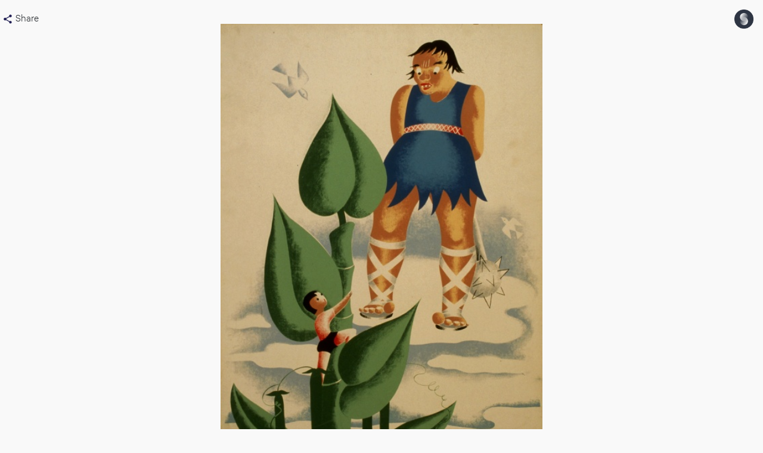

--- FILE ---
content_type: text/html; charset=UTF-8
request_url: https://www.synaps.network/ar/post/lebanon-real-estate-prices-speculation
body_size: 11248
content:
<!doctype html>
<html lang="ar">
<head>
    
    <meta charset="UTF-8">
    <meta http-equiv="X-UA-Compatible" content="ie=edge">
    <meta name="viewport" content="width=device-width, initial-scale=1">
    <meta name="viewport" content="width=device-width, user-scalable=no">
    <link rel="shortcut icon" href="https://synaps-network.fra1.cdn.digitaloceanspaces.com/production/synaps-website/favicon.ico" type="image/x-icon">
    <link rel="stylesheet" href="https://cdnjs.cloudflare.com/ajax/libs/font-awesome/6.4.2/css/all.min.css"
        integrity="sha512-z3gLpd7yknf1YoNbCzqRKc4qyor8gaKU1qmn+CShxbuBusANI9QpRohGBreCFkKxLhei6S9CQXFEbbKuqLg0DA=="
        crossorigin="anonymous" referrerpolicy="no-referrer" />
    <title>            مقامرة القروض المسمومة في لبنان -
        Synaps Website</title>
    <meta name="keywords" content="Lebanon, economy, real estate, construction, mortgage, subprimes, bubble, speculation, speculative, prices, overpriced, building, flats, homes, houses"/>
    <meta name="description" content="Lebanon’s financial sector, a mainstay of the country’s economic stability, is critically exposing itself to an unnecessary risk of its own making. Indeed Lebanese bankers, who take pride in having shunned the speculative investments that caused the global financial meltdown less than a decade ago, are now embracing the exact same practices. 
"/>
    <meta property="fb:app_id" content="723890208084015"/>
    <meta property="og:title" content="مقامرة القروض المسمومة في لبنان">
    <meta property="og:image" content="https://synaps-network.fra1.cdn.digitaloceanspaces.com/production/synaps-website/storage/pages/125/jackandthe-1497247811-16.jpg.jpg"/>
    <meta property="twitter:image" content="https://synaps-network.fra1.cdn.digitaloceanspaces.com/production/synaps-website/storage/pages/125/jackandthe-1497247811-16.jpg.jpg"/>
    <meta property="og:url" content="https://www.synaps.network/ar/post/lebanon-real-estate-prices-speculation"/>
    <meta property="og:type" content="website"/>
    <meta property="og:description" content=" كانت أزمة العقارات الوشيكة في لبنان واضحة للاعبين الأكثر تبصراً منذ ثلاث سنوات على الأقل؛ وهو إدراك أصبح واضحاً من خلال جهودهم المكثفة لترقيع الأمور بدلاً من معالجتها جذرياً"/>
            <link rel="stylesheet" href="https://synaps-network.fra1.cdn.digitaloceanspaces.com/production/synaps-website/css/old-bootstrap.css">
        <style>
            html {
                font-size: unset;
            }
        </style>
        <style>
        @keyframes spin {
            100% {
                transform: rotate(360deg);
            }
        }

        .animate-spin {
            animation: spin 1s linear infinite;
        }

        .grecaptcha-badge {
            bottom: 58px !important;
        }
    </style>
    <link rel="preload" as="style" href="https://synaps-network.fra1.cdn.digitaloceanspaces.com/production/synaps-website/frontend/build/assets/app.8d90f266.css" /><link rel="stylesheet" href="https://synaps-network.fra1.cdn.digitaloceanspaces.com/production/synaps-website/frontend/build/assets/app.8d90f266.css" />    <style>
        @font-face {
    font-family: 'Calibre Italic';
    src: url('https://synaps-network.fra1.cdn.digitaloceanspaces.com/production/synaps-website/storage/font-faces/CalibreWeb-LightItalic.ttf');
                font-style: italic;
        }
    @font-face {
    font-family: 'Calibre Regular';
    src: url('https://synaps-network.fra1.cdn.digitaloceanspaces.com/production/synaps-website/storage/font-faces/Calibre-Regular.ttf');
            font-weight: bold;
            }
    @font-face {
    font-family: 'calibre';
    src: url('https://synaps-network.fra1.cdn.digitaloceanspaces.com/production/synaps-website/storage/font-faces/CalibreWeb-Light.ttf');
            }
    @font-face {
    font-family: 'Calibre Black';
    src: url('https://synaps-network.fra1.cdn.digitaloceanspaces.com/production/synaps-website/storage/font-faces/CalibreWeb-Black.ttf');
            font-weight: bold;
            }
    @font-face {
    font-family: 'Calibre Bold';
    src: url('https://synaps-network.fra1.cdn.digitaloceanspaces.com/production/synaps-website/storage/font-faces/CalibreWeb-Bold.ttf');
            }
    @font-face {
    font-family: 'Azonix';
    src: url('https://synaps-network.fra1.cdn.digitaloceanspaces.com/production/synaps-website/storage/font-faces/azonix.otf');
            }
    @font-face {
    font-family: 'Caligraphy';
    src: url('https://synaps-network.fra1.cdn.digitaloceanspaces.com/production/synaps-website/storage/font-faces/caligraphy.ttf');
            }
    @font-face {
    font-family: 'Calibre Semi Bold';
    src: url('https://synaps-network.fra1.cdn.digitaloceanspaces.com/production/synaps-website/storage/font-faces/Calibre-Semibold.ttf');
            }
    @font-face {
    font-family: 'Calibre Medium';
    src: url('https://synaps-network.fra1.cdn.digitaloceanspaces.com/production/synaps-website/storage/font-faces/Calibre-Medium.ttf');
            }
    .font-azonix {
    font-family: 'Azonix' !important;
    }
    .body-essay {
    font-family: 'Times New Roman';
font-size: 22px;
font-weight: normal;
color: #000000;
    }
    .list {
    margin: 0;font-family: 'Calibre';font-size: 22px;font-weight: normal;color: #000000;padding: 10px;list-style-type: none;
    }
    .list-rtl {
    margin: 0;font-family: 'Calibre';font-size: 22px;font-weight: normal;color: #000000;padding: 10px;list-style-type: none;direction: rtl;
    }
    .list > li, .list-rtl > li {
    text-indent: -5px;
    }
    .list > li:before {
    content: '-';margin-right: 10px;
    }
    .list-rtl > li:before {
    content: '-';margin-left: 10px;
    }
    .drop-cap {
    font-family: 'Calibre';font-size: 22px;font-weight: normal;color: #000000;
    }
    .drop-cap-rtl {
    font-family: 'Calibre';font-size: 22px;font-weight: normal;color: #000000;direction:rtl;
    }
    .drop-cap-rtl * {
    direction:rtl;
    }
    .drop-cap:first-letter {
    float: left;font-size: 120px;line-height: 1;margin-right: 5px;padding: 1px;line-height: 90px;
    }
    .drop-cap-rtl:first-letter {
    float: right;font-size: 120px;line-height: 1;margin-left: 5px;padding: 1px;line-height: 90px;
    }
    .quote-pull-right {
    font-family: 'Calibre';font-size: 24px;font-weight: normal;color: #000000;float: right;width: 50%;margin: 20px -25% 20px 20px;border-left: 0;
    }
    .quote-pull-left {
    font-family: 'Calibre';font-size: 24px;font-weight: normal;color: #000000;float: left;width: 50%;margin: 20px 20px 20px -25%;border-left: 0;
    }
    .quote-right {
    color: #000000;float: right;width: 80%;margin: 20px -25% 20px 20px;border-left: 0;
    }
    .quote-left {
    color: #000000;float: left;width: 80%;margin: 20px 20px 20px -50%;border-left: 0;
    }
    .quote-border:before {
    border-bottom: 1px solid #000000;position: absolute;width: 50%;height: 1px;margin-left: -25%;margin-top: -20px;content: '';text-align: center;
    }
    .quote-border:after {
    border-bottom: 1px solid #000000;position: absolute;width: 50%;height: 1px;margin-left: -25%;margin-top: 20px;content: '';
    }
    .quote-border {
    text-align: center;
    }
    .image-pull-left {
    width: 50%;float: left;margin: 20px 20px 20px -25%;
    }
    .image-pull-right {
    width: 50%;float: right;margin: 20px -25% 20px 20px;
    }
    .question {
    font-family: 'Calibre';font-size: 24px;font-weight: normal;color: rgb(113, 131, 161);padding-left: 1.5em;display: block;font-style: italic;
    }
    .bordered {
    border: 1px solid #000000;min-height: 30px;
    }
    .top-border::before {
    content: '';position: relative;display: inline-block;left: 0;bottom: 0;height: 3px;width: 60%;border-bottom: 1px solid black;margin-bottom: 5px;
    }
    .top-thin:before {
    content: '';position: relative;display: inline-block;left: 0;bottom: 0;height: 3px;width: 90%;border-bottom: 2px solid black;margin-bottom: 20px;
    }
    .top-thick:before {
    content: '';position: relative;display: inline-block;left: 0;bottom: 0;height: 3px;width: 40%;border-bottom: 16px solid black;margin-bottom: 20px;
    }
    p {
    margin: 0 0 25px;
    }
    .title {
    font-family: 'Calibre', sans-serif;font-size: 45px;color: #000000;text-align: center;
    }
    .subtitle {
    font-family: 'Calibre regular', sans-serif;font-size: 28px;color: grey;text-align: center;margin-top:60px;
    }
    .box {
    font-family: 'Calibre regular', sans-serif;font-size: 20px;color: #000000;border-top: 1px solid #000;border-bottom: 1px solid #000;padding: 20px;margin: 20px 0;
    }
    .box-border {
    border-top: 1px solid #000;border-bottom: 1px solid #000;
    }
    .box-list {
    font-family: 'Calibre regular', sans-serif;font-size: 20px;color: #000000;border-top: 1px solid #000;border-bottom: 1px solid #000;padding: 20px 40px;margin: 20px 0 20px 0;list-style-type: none;
    }
    .box-list-rtl {
    font-family: 'Calibre regular', sans-serif;font-size: 20px;color: #000000;border-top: 1px solid #000;border-bottom: 1px solid #000;padding: 20px 40px;margin: 20px 0 20px 0;list-style-type: none;direction: rtl;
    }
    .box-list-rtl * {
    direction: rtl;
    }
    .box-list > li, .box-list-rtl > li {
    counter-increment: customlistcounter;
    }
    .box-list > li:before {
    content: counter(customlistcounter) ' ';margin-left: -20px;float: left;width: 20px;
    }
    .box-list-rtl > li:before {
    content: counter(customlistcounter) ' ';float: right;margin-left:0px;width: 20px;
    }
    .box-list:first-child, .box-list-rtl:first-child {
    counter-reset: customlistcounter;
    }
    .link-black {
    text-decoration: none;color: #000000;font-family: 'Calibre regular', sans-serif;
    }
    link-black:hover {
    text-decoration: underline;color: #000000;font-family: 'Calibre regular', sans-serif;cursor: pointer
    }
    .rtl {
    direction: rtl;
    }
    .body-cal {
    font-family: 'Calibre';font-size: 22px;font-weight: normal;color: #000000;
    }
    .graph-essay {
    margin: 0;font-family: 'Calibre';font-size: 22px;font-weight: normal;color: #000000;padding: 10px;
    }
    .caligraphy {
    font-family:'caligraphy'
    }
    stepper-image {
    {max-width:100%}
    }
    .body {
    font-family: 'Calibre', sans-serif;
font-size: 22px;
font-weight: normal;
color: #000000;
    }
    .section-title {
    font-family: 'Calibre bold', sans-serif;
font-size: 22px;
color: #000000;
    }
    .section-subtitle {
    font-family: 'Calibre semi-bold', sans-serif;
font-size: 22px;
color: #000000;
    }
@media only screen and (max-width: 600px) {
    .quote-pull-right {
    font-family: 'Calibre';font-size: 24px;font-weight: normal;color: #000000;float: right;margin: 20px;width: 100%;
    }
    .quote-pull-left {
    font-family: 'Calibre';font-size: 24px;font-weight: normal;color: #000000;float: left;margin: 20px;width: 100%;
    }
}
    </style>
    <style >[wire\:loading], [wire\:loading\.delay], [wire\:loading\.inline-block], [wire\:loading\.inline], [wire\:loading\.block], [wire\:loading\.flex], [wire\:loading\.table], [wire\:loading\.grid], [wire\:loading\.inline-flex] {display: none;}[wire\:loading\.delay\.shortest], [wire\:loading\.delay\.shorter], [wire\:loading\.delay\.short], [wire\:loading\.delay\.long], [wire\:loading\.delay\.longer], [wire\:loading\.delay\.longest] {display:none;}[wire\:offline] {display: none;}[wire\:dirty]:not(textarea):not(input):not(select) {display: none;}input:-webkit-autofill, select:-webkit-autofill, textarea:-webkit-autofill {animation-duration: 50000s;animation-name: livewireautofill;}@keyframes livewireautofill { from {} }</style>
    </head>

<body class="tw-antialiased tw-relative tw-min-h-screen">
    <nav class="tw-flex sm:tw-mt-4 tw-mb-5 tw-fixed tw-w-full" dir="rtl">
        <div class="mr-3">
            <a href="https://www.synaps.network/ar">
                <img class="tw-hidden sm:tw-ml-3.5 tw-h-8 tw-w-auto lg:tw-block"
                     src="https://synaps-network.fra1.cdn.digitaloceanspaces.com/production/synaps-website/images/logo.nav.show.png" alt="Synaps Website">
            </a>
        </div>

        <style>
    #share:hover > span {
        background-color: #C7C8CA77;
    }
</style>
<div class="tw-w-full tw-container tw-mx-auto">
    <div class="tw-hidden sm:tw-flex tw-leading-8 tw-justify-between " dir="rtl">
                    <div></div>
                            <div>
                <button
                    data-clipboard-text="https://www.synaps.network/ar/post/lebanon-real-estate-prices-speculation"
                    style="font-family: Calibre" id="share"
                    class="sharable-btn tw-text-lg tw-flex hover:tw-underline">
                    Share
                    <span style="margin-top: 5px; margin-left: 2px; margin-right: 2px">
                    <svg style="margin: 2px" width="18" height="18" viewBox="0 0 18 18" fill="none"
                         xmlns="http://www.w3.org/2000/svg">
                        <path fill-rule="evenodd" clip-rule="evenodd"
                              d="M13.5 12.06C12.93 12.06 12.42 12.285 12.03 12.6375L6.6825 9.525C6.72 9.3525 6.75 9.18 6.75 9C6.75 8.82 6.72 8.6475 6.6825 8.475L11.97 5.3925C12.375 5.7675 12.9075 6 13.5 6C14.745 6 15.75 4.995 15.75 3.75C15.75 2.505 14.745 1.5 13.5 1.5C12.255 1.5 11.25 2.505 11.25 3.75C11.25 3.93 11.28 4.1025 11.3175 4.275L6.03 7.3575C5.625 6.9825 5.0925 6.75 4.5 6.75C3.255 6.75 2.25 7.755 2.25 9C2.25 10.245 3.255 11.25 4.5 11.25C5.0925 11.25 5.625 11.0175 6.03 10.6425L11.37 13.7625C11.3325 13.92 11.31 14.085 11.31 14.25C11.31 15.4575 12.2925 16.44 13.5 16.44C14.7075 16.44 15.69 15.4575 15.69 14.25C15.69 13.0425 14.7075 12.06 13.5 12.06Z"
                              fill="#232156"/>
                    </svg>
                </span>
                </button>
            </div>
            </div>
            <div class="tw-flex tw-shadow-lg tw-mb-6 tw-justify-between sm:tw-hidden tw-h-14">
                            <div></div>
                                        <div>
                    <button
                        data-clipboard-text="https://www.synaps.network/ar/post/lebanon-real-estate-prices-speculation"
                        class="sharable-btn tw-text-lg tw-flex tw-my-3 tw-mx-4">
                        <svg width="18" height="18" style="margin-top: 7px; margin-bottom: 7px" viewBox="0 0 18 18"
                             fill="none"
                             xmlns="http://www.w3.org/2000/svg">
                            <path fill-rule="evenodd" clip-rule="evenodd"
                                  d="M13.5 12.06C12.93 12.06 12.42 12.285 12.03 12.6375L6.6825 9.525C6.72 9.3525 6.75 9.18 6.75 9C6.75 8.82 6.72 8.6475 6.6825 8.475L11.97 5.3925C12.375 5.7675 12.9075 6 13.5 6C14.745 6 15.75 4.995 15.75 3.75C15.75 2.505 14.745 1.5 13.5 1.5C12.255 1.5 11.25 2.505 11.25 3.75C11.25 3.93 11.28 4.1025 11.3175 4.275L6.03 7.3575C5.625 6.9825 5.0925 6.75 4.5 6.75C3.255 6.75 2.25 7.755 2.25 9C2.25 10.245 3.255 11.25 4.5 11.25C5.0925 11.25 5.625 11.0175 6.03 10.6425L11.37 13.7625C11.3325 13.92 11.31 14.085 11.31 14.25C11.31 15.4575 12.2925 16.44 13.5 16.44C14.7075 16.44 15.69 15.4575 15.69 14.25C15.69 13.0425 14.7075 12.06 13.5 12.06Z"
                                  fill="#232156"/>
                        </svg>
                    </button>
                </div>
                    </div>
            </div>
    </nav>
    <section
        class="tw-w-full tw-mx-auto  sm:tw-pt-0  tw-text-right ">
        <style>* { box-sizing: border-box; } body {margin: 0;}.gjs-dashed .container, .gjs-dashed .container-fluid, .gjs-dashed .row, .gjs-dashed .row > [class*="col-"], .gjs-dashed .dropdown-menu{min-height:50px;}.gjs-dashed .dropdown-menu{display:block;}*{box-sizing:border-box;}body{margin-top:0px;margin-right:0px;margin-bottom:0px;margin-left:0px;background-color:rgb(249, 249, 249);}#itoa41{width:100%;max-width:400px;position:relative;display:block;right:0%;left:0%;margin-top:auto;margin-right:auto;margin-bottom:auto;margin-left:auto;}#il7qxm{width:100%;max-width:400px;position:relative;display:block;right:0%;left:0%;margin-top:auto;margin-right:auto;margin-bottom:auto;margin-left:auto;}#ifqkp{line-height:35px;margin-top:25px;margin-right:0px;margin-bottom:25px;margin-left:0px;font-family:"Calibre Bold", sans-serif;font-size:30px;color:black;}#ibum{margin-top:40px;margin-right:0px;margin-bottom:0px;margin-left:0px;width:100%;}#ivldm{font-size:22px;color:rgb(113, 131, 161);margin-top:40px;margin-right:0px;margin-bottom:25px;margin-left:0px;font-family:"Calibre Regular", sans-serif;}@media not all{.box-border{line-height:30px;}}</style><div class="container"><div class="row"><div class="col-md-3"></div><div class="col-md-6"><img src="https://synaps-network.fra1.cdn.digitaloceanspaces.com/production/synaps-website/uploads/webimages/jackandthe-1497247811-16.jpg" id="ibum"/><h1 id="ifqkp" class="box-border rtl">مقامرة العقارات في لبنان</h1><p id="ivldm"></p><p></p><p></p><div class="body"><div><br/><p class="rtl"><span>12 حزيران/ يونيو 2017</p></div><div><br/></div><div class="rtl body">بدأت الأزمة المالية العالمية (2008) بأزمة الرهن العقاري الأمريكي في العام الذي سبقه، عندما أدى انهيار فقاعة الإسكان في عام 2007 إلى تخلف الأُسر الأمريكية المثقلة بالديون عن سداد ديونها على نطاق واسع؛ كما أدى هذا الانهيار إلى انخفاض حادّ في قيمة المنتجات المالية المتعلقة بالعقارات، مثل الأوراق المالية المدعومة بالرهن العقاري؛ أي الاستثمارات في الفوائد المتوقعة الناتجة عن حزمة من الرهون العقارية. أتى هذا الانهيار نتيجةً لتضخم هائل للقروض المسمومة المقدمة لأسر لم يكن من المتوقع أن تتمكن من سدادها، غير أنها أسر كان بإمكانها جني الربح ببيع رهنها العقاري على شكل حُزم في المنتجات المالية. امتدت الأزمة إلى بقية الاقتصاد في نهاية المطاف حين تخلى المُلّاك عن منازلهم فتكبدت البنوك خسائر فادحة وتجمّد الإقراض، ما أدى بالتالي إلى الركود العالمي سنة 2008.</div><div><br/></div><div class="rtl body">نجا لبنان من تلك الأزمة في الغالب لعدة أسباب أهمها عدم جنوح البنوك المحلية إلى جنون الأوراق المالية، بل إن القطاع المصرفي استفاد من أزمة العام<span> 2008: زادت ودائع غير المُقيمين بنسبة 23٪ في ذلك العام عندما بدا أن البنوك المحلية أكثر موثوقية من <span>العديد <span>من البنوك الأجنبية؛ وبالتالي، ليس من المنطقي أن تراهن هذه البنوك على سوق قروض مسمومة محلية الصنع ذات عواقب وخيمة محتملة على قطاع العقارات المحلي والاقتصاد بشكل عام.</div><div><br/></div><blockquote class="quote-right"><h1 class="rtl">اقرأ اللافتات  <br/></h1><p class="body rtl">واجهات في لبنان تغطيها لافتة لم يرها أحد من قبل وقد كُتب عليها "للبيع أو للإيجار." في السابق كان الملّاك يرغبون بالبيع أو الإيجار؛ أما الآن، فتبدو الحاجة إلى السيولة ملحة للغاية بحيث لا يجد المُلاك من يشتري أو يستأجر.<br/></p></blockquote><div class="rtl body">.منذ عدة سنوات وسوق العقارات في لبنان يئن تحت الضغط، فقد انخفض الطلب بفعل ندرة العملاء الأثرياء، لا سيما <span>المستثمرين الخليجيين واللبنانيين المغتربين الذين ضعُفت قوتهم الشرائية بسبب انخفاض أسعار النفط وتباطؤ الاقتصادات في جميع أنحاء العالم. في غضون ذلك، أصبح لبنان أقلّ جذباً للأجانب. يوضح مستثمر لبناني قفز بدوره إلى الصفقة: "لو كنتَ اليوم مواطناً خليجياً، لاستطعتَ شراء العقارات في مدينة <span>ماربيا الإسبانية أو قبرص، والذهاب إلى هناك بدون تأشيرة والتقدم بطلب للحصول على إقامة أو حتى جواز سفر. يمكنك شراء شقة واحدة هنا بنفس السعر، شقة يكاد يكون من المستحيل تأجيرها، وهو ما لن يدرّ عليك أية فائدة إضافية." بيد أن الأسعار لا تزال مرتفعة لسبب غير مفهوم. يقول سمسار لبناني سرعان ما يبدي استياءه مما يراه ادعاءً فاضحاً: "عليك اليوم دفع 7000 دولار للمتر المربع في وسط مدينة بيروت الفاخرة، وهو نفس السعر في العواصم الأوروبية!"<br/></div><div><br/></div><div class="rtl body">كان يمكن لسوق العقارات في لبنان - ويجب أن يكون- قد عُدّل لتصحيح التباين بين العرض والطلب. بدلاً من ذلك، ركّز القطاع على إبقاء الأسعار مرتفعة. من بين أمور أخرى، زاد الطلب بشكل مصطنع من خلال الاستفادة من مجموعة من المشترين الذين لم يجرِ استغلالهم استغلالاً كاملاً، ألا وهم الأسر ذات الدخل المنخفض إن لم تكن المعسِرة. عادة لا تُعطى هذه الأسر قروضاً على الإطلاق نظراً لارتفاع مخاطر تخلفها عن السداد. والأسوأ من ذلك، تُعطى هذه الأسر "قروضاً مسمومة " بدون دفعة أولى بغية استبعاد المقترضين الذين ليس لديهم مدخرات؛ وهي تبِعة واضحة.</div><div><br/></div><div class="rtl body">تتطلب النظم التي يتداولها البنك المركزي، أو ما يُعرف بمصرف لبنان، من البنوك التحقق من استلام دفعة أولى لا تقل عن 25٪ من إجمالي قيمة العقار. وهذا يضمن، من حيث المبدأ، أن المقترض في وضع اقتصادي جيد إلى حد معقول وأن له مصلحة راسخة كونه دفع من ماله الخاص لسداد القرض.</div><div><br/></div><blockquote class="quote-left"><img src="https://synaps-network.fra1.cdn.digitaloceanspaces.com/production/synaps-website/uploads/webimages/screenshot-1497246354-25.png" id="itoa41"/><footer class="rtl">إعلان على فيسبوك مموّل يتيح الوصول إلى العقار بدون دفعة أولى - 20/5/2017<br/></footer></blockquote><div class="rtl body">للالتفاف على هذه النُظم، يُمنح المقترضون بشكل متزايد إمكانية الحصول على قروض مسمومة "تحت الطاولة". يصف وسيط عقاري بنبرة تشي بسأمه من الأمر: "يريد شخص ما شراء شقة ثمنها 75000 دولار. لقد أعجبته الشقة لكنه لا يملك مالاً ليدفع دفعة أولى، غير أنه يستطيع إجراء ترتيبات مع البائع للحصول على ورقة تثبت أنه دفع 25000 دولار كدفعة أولى لشراء شقة ثمنها 100000 دولار، وحينئذٍ يمكن للبنك أن يقرضه 75000 دولار بشكل قانوني، وهو كامل المبلغ في الواقع." إن المصرفيين على دراية تامة بالأسعار المتداولة في السوق، وبالتالي يمكنهم بسهولة اكتشاف السلع المبالغ في قيمتها، وعادة ما يغضون الطرف عن هذه الممارسات.</div><div><br/></div><div class="rtl body">القروض المسمومة ليست شيئاً جديداً في لبنان، ولكن ما يدعو للقلق هو نمو صفقات كهذه وأنها غدت أمراً طبيعياً. يقدم أصحاب المصلحة أدلة سردية على هذ النمو، لكن الأهم من هذه الأدلة هو أن المطورين العقاريين يصدحون الآن بمثل هذه الممارسات على الملأ، كما هو الحال في هذا الإعلان على فيسبوك.</div><div><br/></div><div class="rtl body">كما أن القروض المسمومة محفوفة بمخاطر جمّة، مخاطرَ لا يمكن للموظفين الماليين والعقاريين - وكذلك من يسنّون النظم في مصرف لبنان - تجاهلها منذ حدوث الانهيار العالمي سنة 2007. لبنان عرضة لتبعتين أكثر وضوحاً هما: التقييم المفرط للحوافظ المصرفية، والطبيعة المُعدية لتخلف الأسر عن سداد القروض العقارية.</div><div><br/></div><div class="rtl body">من ناحية، تعني فقاعة الإسكان أن قيمة الأصول المصرفية ذاتها قد تكون مبالغاً فيها مبالغة كبيرة. وفقاً لصندوق النقد الدولي، 90٪ من جميع القروض التي يقدمها القطاع المالي في لبنان مرتبطة بالعقارات بشكل مباشر أو غير مباشر؛ وذلك من خلال الرهون العقارية أو القروض المقدمة للمطورين أو من خلال الاستخدام المعتاد للعقار كضمان. من الناحية العددية، تحوي ميزانيات البنوك ما يقرب من 50 مليار دولار من الأصول، والتي قد تكون قيمتها الحقيقية 35 مليار دولار لو كانت أسعار السوق، كما يقترح بعض الفاعلين، أكثر واقعية، أي أقلّ بنسبة 30٪ من التقييم الحالي. في هذا السياق، للقروض المسمومة تأثير شنيع وسلبي، ففي حال أقرض بنك ما 75000 دولار لشراء شقة سعرها الرسمي 100000 دولار وقيمتها غير الرسمية 60000 دولار، فإن أصوله في ميزانيته العمومية تنخفض بنسبة 66٪ فوق قيمتها الحقيقية.</div><div><br/></div><blockquote class="quote-right"><img src="https://synaps-network.fra1.cdn.digitaloceanspaces.com/production/synaps-website/uploads/webimages/screenshot-1497246468-19.png" id="il7qxm"/><footer><p dir="rtl" class="rtl">تُظهر صفحة عقارات في لبنان على فيسبوك انخفاضاً قدره 500 ألف دولار في سعر العقار - 25/5/2017 (جُعل المصدر مجهولاً بواسطة دائرة العقارات في لبنان)</p></footer></blockquote><div class="rtl body">إن اعترفت البنوك بواقع تراجع السوق، فستضطر إلى إعادة الرسملة واحترام النظم الدولية بشأن النسبة بين رأس المال والتبعات، وهو ما يفسر سبب حرص اللاعبين الماليين على رفع الأسعار بأي ثمن من خلال إجراءات معظمها مصطنع. يسمح التعميم 135 الذي أصدره مصرف لبنان في عام 2015 للبنوك بوضع يدها على العقارات التي حصلت عليها كضمان لمدة تصل إلى 20 عاماً، لكنها سابقاً كانت مجبرةً على إعادة طرح هذه العقارات في السوق في غضون 24 شهراً. في البيئة الراكدة اليوم، يساعد هذا النهج في تقليص العرض في حين تكافح البنوك والمطورون لتنشيط الطلب. على وجه الخصوص، تعمل القروض المسمومة على توسيع القاعدة الطبيعية للمشترين في السوق لتشمل أناساً لا ينبغي لهم أن يستثمروا في المقام الأول، في حين أنها لا تفعل شيئاً لتحسين وضعهم الاقتصادي الفعلي: لم يصبح السكن أقل كلفة، بل أصبحت الأسر المتعثرة أكثر مديونية.<br/></div><div><br/></div><div class="rtl body">في هذه الأثناء، يبقي جميع البائعين الأسعار مرتفعة، في حين يتكيفون سراً مع الضغوط. يشير سمسار العقارات المشار إليه في الأعلى إلى أن معظم الملّاك على استعداد لتقديم خصومات كبيرة قبل أي تفاوض. في غياب جمعٍ منهجيّ للبيانات، ووفقاً للتقديرات والتخمينات الحالية، أسعار البيع الفعلية هي أقلّ بـ 20 إلى 30٪ من العروض العامة. يعرض موقع "عقارات في لبنان" بانتظام دليلاً على تخفيضات كبيرة تُقدم كصفقات استثنائية لا تؤثر على أسعار السوق الرسمية ككل.<br/></div><div><br/></div><blockquote class="quote-left"><h1 class="rtl">اتبع الموضة <br/></h1><p class="rtl">يوفر <a href="https://realestateinlebanonfacts.blogspot.com" class="link">موقع</a> وصفحة الفيسبوك الخاصة بالعقارات في لبنان تحديثات منتظمة عن الأسعار، وهي مكان مناسب للحصول على إحساس واقعي بالسوق.<br/></p></blockquote><div class="rtl body">من ناحية أخرى، تسببُ القروض المسمومة تخلفات متعاظمة عن تسديد الرهن العقاري وانهيار لاحق في السوق، كما تسبب قلقاً للمشترين ذوي الدخل المنخفض المهددين بخطر التخلف عن السداد، ما يعني أن البنوك ستحصل على المزيد من الممتلكات كضمانات. بعد أن أقرضت البنوك مبالغ كبيرة من المال وعجز المقترضون عن السداد، فإنها ستبيع حتماً المزيد من الممتلكات لتعويض خسائرها؛ ومع زيادة العرض، ستنخفض الأسعار حتماً في لحظة ما، ما يؤدي إلى رد فعل متسلسل بين حاملي القروض المسمومة: من اقترضَ 75000 دولار بدون دفعة أولى لن يكون لديه أي حافز لسداد كامل المبلغ مع الفائدة إذا ما انخفضت قيمة الشقة الفعلية انخفاضاً حاداً، وخاصة إن كان هذا المقترض لا يزال في المراحل الأولى من الأقساط المتفق عليها؛ ومن الأفضل له / لها أن يتخلوا عن 5000 أو 10000 دولار دفعوها للبنك من أن ينتظروا سنوات للحصول على سلعة أصبحت فجأة باهظة الثمن وفقاً للأسعار الجديدة في السوق. كما يؤثر التباطؤ على المشترين المقتدرين وفقاً للعملية الحسابية ذاتها. اعتماداً على طول فترة السداد، قد يميل المشترون إلى التخلف عن سداد القرض والتخلي عن الممتلكات ذات الصلة في مقابل الحصول على صفقة أفضل في بيئة منكمشة.<br/></div><div><br/></div><div class="rtl body">إن المفارقة في القروض المسمومة هي أنها تجعل تعديلات السوق أكثر صعوبة إلى ما لا نهاية: عندما يصبح السكن أقلّ كلفة، ما يعكس الواقع الاقتصادي للطبقات الدنيا من المجتمع، فإن الزبائن المحتملين الذين يمكن أن يدخلوا السوق - فيزيدون الطلب ويثبتون الأسعار - يصادف أنهم أولئك الذين خُدعوا للشراء فوق إمكانياتهم، وتُركوا مفلسين ومصدومين. يسحب هذا القاع المجوف كامل السوق إلى الأسفل أكثر فأكثر، ما يزيد من احتمال حدوث انهيار في وقت كان كل ما يحتاجه السوق مجرد تصحيح.</div><div><br/></div><div class="rtl body">كانت أزمة العقارات الوشيكة في لبنان واضحة للاعبين الأكثر تبصراً منذ ثلاث سنوات على الأقل؛ وهو إدراك أصبح واضحاً من خلال جهودهم المكثفة لترقيع الأمور بدلاً من معالجتها جذرياً، وهو توجه سيأتي بنتائج عكسية لا محالة. إن الأذكياء من المستثمرين اللبنانيين لا يخفون نواياهم المتمثلة في المراهنة ضد السوق من خلال الامتناع عن أية عمليات شراء إلى أن تنهار الأسعار. وبطبيعة الحال، سيكسب هؤلاء الكثير من جرّاء الانهيار لأنه سيتيح لهم فرصاً مربحة للشراء حتى على حساب إخفاقات البنوك وتباطؤ اقتصادي عام، وبطبيعة الحال على حساب عمليات حجز للرهن واسعة النطاق وذات ضرر دائم على أكثر اللبنانيين ضعفاً.</div><div><br/></div></div><p class="body rtl"><i>روزالي بيرتر</i></p><p class="body rtl"><i>قام بالترجمة للعربية <a href="https://twitter.com/H_Hassani81?s=20" class="link">حسان حساني</a><br/></i></p><p class="body top-border rtl"></p><div><br/></div><p class="body rtl">تم استخدام الصور بموجب رخصة المشاع الابداعي من: <a href="http://www.loc.gov/pictures/resource/cph.3f05642/" class="link">Jack and the beanstalk</a> by Aida McKenzie</p><div><br/></div><p></p><p></p><p></p><p></p><p></p><p></p><p></p><p></p><p></p></div><div class="col-md-3"></div></div></div>
    </section>

    
            <div class="tw-w-full max-sm:tw-px-3 md:tw-w-[1074px] md:tw-mx-auto">
            <div class="tw-flex tw-justify-center">
                
                <hr class="sm:tw-mt-24 sm:tw-bg-black sm:tw-m-0 tw-mb-10 tw-bg-black tw-h-px tw-w-[636px] tw-mx-auto">
            </div>
                                        <h1 class="sm:tw-text-5xl tw-font-[CalibreWeb-Bold] sm:tw-mt-6 sm:tw-mb-10 tw-text-3xl tw-mt-6 tw-mb-10 tw-text-black
                     text-right ">
                    محتوى ذو صلة
                </h1>

                <div
                    class="tw-w-full md:tw-w-[854px] tw-mx-auto tw-grid tw-grid-cols-1 sm:tw-grid-cols-3 tw-gap-y-6 sm:tw-gap-6">
                                            <div class="synaps-article tw-mb-6 max-sm:tw-w-full tw-flex tw-justify-center"
     data-tags="[&quot;lebanon&quot;,&quot;economics&quot;,&quot;entrepreneurship&quot;]">
    <div class="tw-w-[16.875rem] tw-h-[14.75rem]">
        <div class="tw-h-[14.75rem] tw-mx-auto tw-rounded-[3px] tw-shadow-[0_1px_3px_0_rgba(0,0,0,0.3),0_4px_8px_3px_rgba(0,0,0,0.15)] tw-transition tw-duration-150 tw-ease-out hover:tw-ease-in hover:tw-shadow-[0_10px_34px_0_rgba(0,0,0,0.2),0_4px_8px_3px_rgba(0,0,0,0.15),0_4px_4px_0px_rgba(0,0,0,0.25)]">
            <a href="https://www.synaps.network/ar/post/lebanon-business-environment-entrepreneurship"
               style="border-radius: 3px"
               class="hover:tw-no-underline tw-block focus:tw-ring-2 focus:tw-ring-[#233F7B]">
                <div class="tw-h-[8.75rem] tw-bg-cover"
                     style="border-top-left-radius: 3px;border-top-right-radius: 3px;
                 background-image: url(' https://synaps-network.fra1.cdn.digitaloceanspaces.com/production/synaps-website/storage/pages/120/carnotaurus-1534062821-20.jpg.jpg ')">
                </div>
                <div class="tw-bg-[#eeeeee] tw-p-2 tw-h-24"
                     style="border-bottom-left-radius: 3px; border-bottom-right-radius: 3px">
                    <h1 class="tw-font-bold tw-font-[CalibreWeb-Bold] tw-text-black tw-break-words tw-text-[22px] tw-mb-1  tw-text-right  " >كيف يقوّض الاقتصاد اللبناني نفسه</h1>
                    <h1 class="tw-font-normal tw-font-[CalibreWeb-Regular] tw-text-black tw-text-[17px]  tw-text-right  ">14 آب/أغسطس 2018</h1>
                </div>
            </a>
        </div>
    </div>
</div>

                                            <div class="synaps-article tw-mb-6 max-sm:tw-w-full tw-flex tw-justify-center"
     data-tags="[&quot;lebanon&quot;,&quot;economics&quot;,&quot;taxation&quot;,&quot;inequality&quot;]">
    <div class="tw-w-[16.875rem] tw-h-[14.75rem]">
        <div class="tw-h-[14.75rem] tw-mx-auto tw-rounded-[3px] tw-shadow-[0_1px_3px_0_rgba(0,0,0,0.3),0_4px_8px_3px_rgba(0,0,0,0.15)] tw-transition tw-duration-150 tw-ease-out hover:tw-ease-in hover:tw-shadow-[0_10px_34px_0_rgba(0,0,0,0.2),0_4px_8px_3px_rgba(0,0,0,0.15),0_4px_4px_0px_rgba(0,0,0,0.25)]">
            <a href="https://www.synaps.network/ar/post/lebanon-taxation-inequality"
               style="border-radius: 3px"
               class="hover:tw-no-underline tw-block focus:tw-ring-2 focus:tw-ring-[#233F7B]">
                <div class="tw-h-[8.75rem] tw-bg-cover"
                     style="border-top-left-radius: 3px;border-top-right-radius: 3px;
                 background-image: url(' https://synaps-network.fra1.cdn.digitaloceanspaces.com/production/synaps-website/storage/pages/122/housesofpa-1509733460-26.jpg.jpg ')">
                </div>
                <div class="tw-bg-[#eeeeee] tw-p-2 tw-h-24"
                     style="border-bottom-left-radius: 3px; border-bottom-right-radius: 3px">
                    <h1 class="tw-font-bold tw-font-[CalibreWeb-Bold] tw-text-black tw-break-words tw-text-[22px] tw-mb-1  tw-text-right  " >ستارة الضريبة في لبنان</h1>
                    <h1 class="tw-font-normal tw-font-[CalibreWeb-Regular] tw-text-black tw-text-[17px]  tw-text-right  ">4 تشرين ثاني / نوفمبر 2017</h1>
                </div>
            </a>
        </div>
    </div>
</div>

                                            <div class="synaps-article tw-mb-6 max-sm:tw-w-full tw-flex tw-justify-center"
     data-tags="[&quot;lebanon&quot;,&quot;economics&quot;,&quot;debt&quot;,&quot;aid-sector&quot;]">
    <div class="tw-w-[16.875rem] tw-h-[14.75rem]">
        <div class="tw-h-[14.75rem] tw-mx-auto tw-rounded-[3px] tw-shadow-[0_1px_3px_0_rgba(0,0,0,0.3),0_4px_8px_3px_rgba(0,0,0,0.15)] tw-transition tw-duration-150 tw-ease-out hover:tw-ease-in hover:tw-shadow-[0_10px_34px_0_rgba(0,0,0,0.2),0_4px_8px_3px_rgba(0,0,0,0.15),0_4px_4px_0px_rgba(0,0,0,0.25)]">
            <a href="https://www.synaps.network/ar/post/lebanon-middle-class-empoverishment"
               style="border-radius: 3px"
               class="hover:tw-no-underline tw-block focus:tw-ring-2 focus:tw-ring-[#233F7B]">
                <div class="tw-h-[8.75rem] tw-bg-cover"
                     style="border-top-left-radius: 3px;border-top-right-radius: 3px;
                 background-image: url(' https://synaps-network.fra1.cdn.digitaloceanspaces.com/production/synaps-website/storage/pages/123/contortionis-1501934027-84.jpg.jpg ')">
                </div>
                <div class="tw-bg-[#eeeeee] tw-p-2 tw-h-24"
                     style="border-bottom-left-radius: 3px; border-bottom-right-radius: 3px">
                    <h1 class="tw-font-bold tw-font-[CalibreWeb-Bold] tw-text-black tw-break-words tw-text-[22px] tw-mb-1  tw-text-right  " >الطبقة الوسطى المرنة</h1>
                    <h1 class="tw-font-normal tw-font-[CalibreWeb-Regular] tw-text-black tw-text-[17px]  tw-text-right  ">14 آب / أغسطس 2017</h1>
                </div>
            </a>
        </div>
    </div>
</div>

                                    </div>
                    </div>
    
<script src="/vendor/livewire/livewire.js?id=90730a3b0e7144480175" data-turbo-eval="false" data-turbolinks-eval="false" ></script><script data-turbo-eval="false" data-turbolinks-eval="false" >window.livewire = new Livewire();window.Livewire = window.livewire;window.livewire_app_url = '';window.livewire_token = 'tvVddU8erV0xxPZEX14uk5jYzjnTTTasxhOunUFS';window.deferLoadingAlpine = function (callback) {window.addEventListener('livewire:load', function () {callback();});};let started = false;window.addEventListener('alpine:initializing', function () {if (! started) {window.livewire.start();started = true;}});document.addEventListener("DOMContentLoaded", function () {if (! started) {window.livewire.start();started = true;}});</script>
<link rel="modulepreload" href="https://synaps-network.fra1.cdn.digitaloceanspaces.com/production/synaps-website/frontend/build/assets/app.345e5252.js" /><link rel="modulepreload" href="https://synaps-network.fra1.cdn.digitaloceanspaces.com/production/synaps-website/frontend/build/assets/bootstrap.8ad00e59.js" /><link rel="modulepreload" href="https://synaps-network.fra1.cdn.digitaloceanspaces.com/production/synaps-website/frontend/build/assets/navbar.156b01c0.js" /><script type="module" src="https://synaps-network.fra1.cdn.digitaloceanspaces.com/production/synaps-website/frontend/build/assets/app.345e5252.js"></script>            <script>
                document.addEventListener('DOMContentLoaded', function () {
                    let clipboard = new ClipboardJS('.sharable-btn');
                    clipboard.on('success', function () {
                        toastr.options.positionClass = 'toast-top-center';
                        toastr.success('Link copied successfully!')
                    });
                })
            </script>
        </body>

</html>


--- FILE ---
content_type: application/javascript
request_url: https://synaps-network.fra1.cdn.digitaloceanspaces.com/production/synaps-website/frontend/build/assets/navbar.156b01c0.js
body_size: -96
content:
const n=()=>({langOpen:!1,currentUrlPaths:null,selectedMenu:null,selectedSubItem:null,menuOpen:!1,menuTrigger:{["@click"](){console.log(arguments)}},init(){var t,l;let e=new URL(window.location.href).pathname.split("/");e.shift(),this.currentUrlPaths=e,this.originalSelectedMenu=(t=this.originalSelectedMenu)!=null?t:this.currentUrlPaths.length===2?this.currentUrlPaths[0]:null,this.originalSelectedSubItem=(l=this.originalSelectedSubItem)!=null?l:this.currentUrlPaths.length===2?this.currentUrlPaths[1]:null,this.selectedMenu=this.originalSelectedMenu,this.selectedSubItem=this.originalSelectedSubItem},langTrigger:{["@click"](){this.langOpen=!this.langOpen,console.log(this.currentUrlPaths)},["@click.outside"](){this.langOpen=!1}},optionsOpen:!1,optionsTrigger:{["@click"](){this.optionsOpen=!this.optionsOpen},["@click.outside"](){this.optionsOpen=!1}}});export{n};


--- FILE ---
content_type: application/javascript
request_url: https://synaps-network.fra1.cdn.digitaloceanspaces.com/production/synaps-website/frontend/build/assets/app.345e5252.js
body_size: 62024
content:
import{c as Xr,g as ja}from"./bootstrap.8ad00e59.js";import{n as za}from"./navbar.156b01c0.js";var Mr=!1,Pr=!1,Ce=[],Rr=-1;function Ha(e){qa(e)}function qa(e){Ce.includes(e)||Ce.push(e),Wa()}function Ao(e){let r=Ce.indexOf(e);r!==-1&&r>Rr&&Ce.splice(r,1)}function Wa(){!Pr&&!Mr&&(Mr=!0,queueMicrotask(Fa))}function Fa(){Mr=!1,Pr=!0;for(let e=0;e<Ce.length;e++)Ce[e](),Rr=e;Ce.length=0,Rr=-1,Pr=!1}var He,qe,un,Oo,Nr=!0;function Ba(e){Nr=!1,e(),Nr=!0}function $a(e){He=e.reactive,un=e.release,qe=r=>e.effect(r,{scheduler:a=>{Nr?Ha(a):a()}}),Oo=e.raw}function Zi(e){qe=e}function Ua(e){let r=()=>{};return[c=>{let d=qe(c);return e._x_effects||(e._x_effects=new Set,e._x_runEffects=()=>{e._x_effects.forEach(l=>l())}),e._x_effects.add(d),r=()=>{d!==void 0&&(e._x_effects.delete(d),un(d))},d},()=>{r()}]}function rn(e,r,a={}){e.dispatchEvent(new CustomEvent(r,{detail:a,bubbles:!0,composed:!0,cancelable:!0}))}function le(e,r){if(typeof ShadowRoot=="function"&&e instanceof ShadowRoot){Array.from(e.children).forEach(d=>le(d,r));return}let a=!1;if(r(e,()=>a=!0),a)return;let c=e.firstElementChild;for(;c;)le(c,r),c=c.nextElementSibling}function ie(e,...r){console.warn(`Alpine Warning: ${e}`,...r)}var to=!1;function Va(){to&&ie("Alpine has already been initialized on this page. Calling Alpine.start() more than once can cause problems."),to=!0,document.body||ie("Unable to initialize. Trying to load Alpine before `<body>` is available. Did you forget to add `defer` in Alpine's `<script>` tag?"),rn(document,"alpine:init"),rn(document,"alpine:initializing"),ni(),Ga(r=>oe(r,le)),Zr(r=>Jr(r)),zo((r,a)=>{si(r,a).forEach(c=>c())});let e=r=>!Nn(r.parentElement,!0);Array.from(document.querySelectorAll(Do().join(","))).filter(e).forEach(r=>{oe(r)}),rn(document,"alpine:initialized")}var Qr=[],Io=[];function Lo(){return Qr.map(e=>e())}function Do(){return Qr.concat(Io).map(e=>e())}function Mo(e){Qr.push(e)}function Po(e){Io.push(e)}function Nn(e,r=!1){return kn(e,a=>{if((r?Do():Lo()).some(d=>a.matches(d)))return!0})}function kn(e,r){if(!!e){if(r(e))return e;if(e._x_teleportBack&&(e=e._x_teleportBack),!!e.parentElement)return kn(e.parentElement,r)}}function Ya(e){return Lo().some(r=>e.matches(r))}var Ro=[];function Ka(e){Ro.push(e)}function oe(e,r=le,a=()=>{}){cu(()=>{r(e,(c,d)=>{a(c,d),Ro.forEach(l=>l(c,d)),si(c,c.attributes).forEach(l=>l()),c._x_ignore&&d()})})}function Jr(e){le(e,r=>{qo(r),Xa(r)})}var No=[],ko=[],jo=[];function Ga(e){jo.push(e)}function Zr(e,r){typeof r=="function"?(e._x_cleanups||(e._x_cleanups=[]),e._x_cleanups.push(r)):(r=e,ko.push(r))}function zo(e){No.push(e)}function Ho(e,r,a){e._x_attributeCleanups||(e._x_attributeCleanups={}),e._x_attributeCleanups[r]||(e._x_attributeCleanups[r]=[]),e._x_attributeCleanups[r].push(a)}function qo(e,r){!e._x_attributeCleanups||Object.entries(e._x_attributeCleanups).forEach(([a,c])=>{(r===void 0||r.includes(a))&&(c.forEach(d=>d()),delete e._x_attributeCleanups[a])})}function Xa(e){if(e._x_cleanups)for(;e._x_cleanups.length;)e._x_cleanups.pop()()}var ti=new MutationObserver(ii),ei=!1;function ni(){ti.observe(document,{subtree:!0,childList:!0,attributes:!0,attributeOldValue:!0}),ei=!0}function Wo(){Qa(),ti.disconnect(),ei=!1}var on=[],pr=!1;function Qa(){on=on.concat(ti.takeRecords()),on.length&&!pr&&(pr=!0,queueMicrotask(()=>{Ja(),pr=!1}))}function Ja(){ii(on),on.length=0}function Ct(e){if(!ei)return e();Wo();let r=e();return ni(),r}var ri=!1,Mn=[];function Za(){ri=!0}function tu(){ri=!1,ii(Mn),Mn=[]}function ii(e){if(ri){Mn=Mn.concat(e);return}let r=[],a=[],c=new Map,d=new Map;for(let l=0;l<e.length;l++)if(!e[l].target._x_ignoreMutationObserver&&(e[l].type==="childList"&&(e[l].addedNodes.forEach(v=>v.nodeType===1&&r.push(v)),e[l].removedNodes.forEach(v=>v.nodeType===1&&a.push(v))),e[l].type==="attributes")){let v=e[l].target,g=e[l].attributeName,x=e[l].oldValue,E=()=>{c.has(v)||c.set(v,[]),c.get(v).push({name:g,value:v.getAttribute(g)})},D=()=>{d.has(v)||d.set(v,[]),d.get(v).push(g)};v.hasAttribute(g)&&x===null?E():v.hasAttribute(g)?(D(),E()):D()}d.forEach((l,v)=>{qo(v,l)}),c.forEach((l,v)=>{No.forEach(g=>g(v,l))});for(let l of a)r.includes(l)||(ko.forEach(v=>v(l)),Jr(l));r.forEach(l=>{l._x_ignoreSelf=!0,l._x_ignore=!0});for(let l of r)a.includes(l)||!l.isConnected||(delete l._x_ignoreSelf,delete l._x_ignore,jo.forEach(v=>v(l)),l._x_ignore=!0,l._x_ignoreSelf=!0);r.forEach(l=>{delete l._x_ignoreSelf,delete l._x_ignore}),r=null,a=null,c=null,d=null}function Fo(e){return cn(je(e))}function fn(e,r,a){return e._x_dataStack=[r,...je(a||e)],()=>{e._x_dataStack=e._x_dataStack.filter(c=>c!==r)}}function je(e){return e._x_dataStack?e._x_dataStack:typeof ShadowRoot=="function"&&e instanceof ShadowRoot?je(e.host):e.parentNode?je(e.parentNode):[]}function cn(e){return new Proxy({objects:e},eu)}var eu={ownKeys({objects:e}){return Array.from(new Set(e.flatMap(r=>Object.keys(r))))},has({objects:e},r){return r==Symbol.unscopables?!1:e.some(a=>Object.prototype.hasOwnProperty.call(a,r))},get({objects:e},r,a){return r=="toJSON"?nu:Reflect.get(e.find(c=>Object.prototype.hasOwnProperty.call(c,r))||{},r,a)},set({objects:e},r,a,c){const d=e.find(v=>Object.prototype.hasOwnProperty.call(v,r))||e[e.length-1],l=Object.getOwnPropertyDescriptor(d,r);return(l==null?void 0:l.set)&&(l==null?void 0:l.get)?Reflect.set(d,r,a,c):Reflect.set(d,r,a)}};function nu(){return Reflect.ownKeys(this).reduce((r,a)=>(r[a]=Reflect.get(this,a),r),{})}function Bo(e){let r=c=>typeof c=="object"&&!Array.isArray(c)&&c!==null,a=(c,d="")=>{Object.entries(Object.getOwnPropertyDescriptors(c)).forEach(([l,{value:v,enumerable:g}])=>{if(g===!1||v===void 0)return;let x=d===""?l:`${d}.${l}`;typeof v=="object"&&v!==null&&v._x_interceptor?c[l]=v.initialize(e,x,l):r(v)&&v!==c&&!(v instanceof Element)&&a(v,x)})};return a(e)}function $o(e,r=()=>{}){let a={initialValue:void 0,_x_interceptor:!0,initialize(c,d,l){return e(this.initialValue,()=>ru(c,d),v=>kr(c,d,v),d,l)}};return r(a),c=>{if(typeof c=="object"&&c!==null&&c._x_interceptor){let d=a.initialize.bind(a);a.initialize=(l,v,g)=>{let x=c.initialize(l,v,g);return a.initialValue=x,d(l,v,g)}}else a.initialValue=c;return a}}function ru(e,r){return r.split(".").reduce((a,c)=>a[c],e)}function kr(e,r,a){if(typeof r=="string"&&(r=r.split(".")),r.length===1)e[r[0]]=a;else{if(r.length===0)throw error;return e[r[0]]||(e[r[0]]={}),kr(e[r[0]],r.slice(1),a)}}var Uo={};function $t(e,r){Uo[e]=r}function jr(e,r){return Object.entries(Uo).forEach(([a,c])=>{let d=null;function l(){if(d)return d;{let[v,g]=Qo(r);return d={interceptor:$o,...v},Zr(r,g),d}}Object.defineProperty(e,`$${a}`,{get(){return c(r,l())},enumerable:!1})}),e}function iu(e,r,a,...c){try{return a(...c)}catch(d){an(d,e,r)}}function an(e,r,a=void 0){Object.assign(e,{el:r,expression:a}),console.warn(`Alpine Expression Error: ${e.message}

${a?'Expression: "'+a+`"

`:""}`,r),setTimeout(()=>{throw e},0)}var Ln=!0;function Vo(e){let r=Ln;Ln=!1;let a=e();return Ln=r,a}function Ee(e,r,a={}){let c;return Lt(e,r)(d=>c=d,a),c}function Lt(...e){return Yo(...e)}var Yo=Ko;function ou(e){Yo=e}function Ko(e,r){let a={};jr(a,e);let c=[a,...je(e)],d=typeof r=="function"?su(c,r):uu(c,r,e);return iu.bind(null,e,r,d)}function su(e,r){return(a=()=>{},{scope:c={},params:d=[]}={})=>{let l=r.apply(cn([c,...e]),d);Pn(a,l)}}var gr={};function au(e,r){if(gr[e])return gr[e];let a=Object.getPrototypeOf(async function(){}).constructor,c=/^[\n\s]*if.*\(.*\)/.test(e.trim())||/^(let|const)\s/.test(e.trim())?`(async()=>{ ${e} })()`:e,l=(()=>{try{let v=new a(["__self","scope"],`with (scope) { __self.result = ${c} }; __self.finished = true; return __self.result;`);return Object.defineProperty(v,"name",{value:`[Alpine] ${e}`}),v}catch(v){return an(v,r,e),Promise.resolve()}})();return gr[e]=l,l}function uu(e,r,a){let c=au(r,a);return(d=()=>{},{scope:l={},params:v=[]}={})=>{c.result=void 0,c.finished=!1;let g=cn([l,...e]);if(typeof c=="function"){let x=c(c,g).catch(E=>an(E,a,r));c.finished?(Pn(d,c.result,g,v,a),c.result=void 0):x.then(E=>{Pn(d,E,g,v,a)}).catch(E=>an(E,a,r)).finally(()=>c.result=void 0)}}}function Pn(e,r,a,c,d){if(Ln&&typeof r=="function"){let l=r.apply(a,c);l instanceof Promise?l.then(v=>Pn(e,v,a,c)).catch(v=>an(v,d,r)):e(l)}else typeof r=="object"&&r instanceof Promise?r.then(l=>e(l)):e(r)}var oi="x-";function We(e=""){return oi+e}function fu(e){oi=e}var zr={};function bt(e,r){return zr[e]=r,{before(a){if(!zr[a]){console.warn("Cannot find directive `${directive}`. `${name}` will use the default order of execution");return}const c=Se.indexOf(a);Se.splice(c>=0?c:Se.indexOf("DEFAULT"),0,e)}}}function si(e,r,a){if(r=Array.from(r),e._x_virtualDirectives){let l=Object.entries(e._x_virtualDirectives).map(([g,x])=>({name:g,value:x})),v=Go(l);l=l.map(g=>v.find(x=>x.name===g.name)?{name:`x-bind:${g.name}`,value:`"${g.value}"`}:g),r=r.concat(l)}let c={};return r.map(ts((l,v)=>c[l]=v)).filter(ns).map(du(c,a)).sort(hu).map(l=>lu(e,l))}function Go(e){return Array.from(e).map(ts()).filter(r=>!ns(r))}var Hr=!1,nn=new Map,Xo=Symbol();function cu(e){Hr=!0;let r=Symbol();Xo=r,nn.set(r,[]);let a=()=>{for(;nn.get(r).length;)nn.get(r).shift()();nn.delete(r)},c=()=>{Hr=!1,a()};e(a),c()}function Qo(e){let r=[],a=g=>r.push(g),[c,d]=Ua(e);return r.push(d),[{Alpine:dn,effect:c,cleanup:a,evaluateLater:Lt.bind(Lt,e),evaluate:Ee.bind(Ee,e)},()=>r.forEach(g=>g())]}function lu(e,r){let a=()=>{},c=zr[r.type]||a,[d,l]=Qo(e);Ho(e,r.original,l);let v=()=>{e._x_ignore||e._x_ignoreSelf||(c.inline&&c.inline(e,r,d),c=c.bind(c,e,r,d),Hr?nn.get(Xo).push(c):c())};return v.runCleanups=l,v}var Jo=(e,r)=>({name:a,value:c})=>(a.startsWith(e)&&(a=a.replace(e,r)),{name:a,value:c}),Zo=e=>e;function ts(e=()=>{}){return({name:r,value:a})=>{let{name:c,value:d}=es.reduce((l,v)=>v(l),{name:r,value:a});return c!==r&&e(c,r),{name:c,value:d}}}var es=[];function ai(e){es.push(e)}function ns({name:e}){return rs().test(e)}var rs=()=>new RegExp(`^${oi}([^:^.]+)\\b`);function du(e,r){return({name:a,value:c})=>{let d=a.match(rs()),l=a.match(/:([a-zA-Z0-9\-_:]+)/),v=a.match(/\.[^.\]]+(?=[^\]]*$)/g)||[],g=r||e[a]||a;return{type:d?d[1]:null,value:l?l[1]:null,modifiers:v.map(x=>x.replace(".","")),expression:c,original:g}}}var qr="DEFAULT",Se=["ignore","ref","data","id","anchor","bind","init","for","model","modelable","transition","show","if",qr,"teleport"];function hu(e,r){let a=Se.indexOf(e.type)===-1?qr:e.type,c=Se.indexOf(r.type)===-1?qr:r.type;return Se.indexOf(a)-Se.indexOf(c)}var Wr=[],ui=!1;function fi(e=()=>{}){return queueMicrotask(()=>{ui||setTimeout(()=>{Fr()})}),new Promise(r=>{Wr.push(()=>{e(),r()})})}function Fr(){for(ui=!1;Wr.length;)Wr.shift()()}function pu(){ui=!0}function ci(e,r){return Array.isArray(r)?eo(e,r.join(" ")):typeof r=="object"&&r!==null?gu(e,r):typeof r=="function"?ci(e,r()):eo(e,r)}function eo(e,r){let a=d=>d.split(" ").filter(l=>!e.classList.contains(l)).filter(Boolean),c=d=>(e.classList.add(...d),()=>{e.classList.remove(...d)});return r=r===!0?r="":r||"",c(a(r))}function gu(e,r){let a=g=>g.split(" ").filter(Boolean),c=Object.entries(r).flatMap(([g,x])=>x?a(g):!1).filter(Boolean),d=Object.entries(r).flatMap(([g,x])=>x?!1:a(g)).filter(Boolean),l=[],v=[];return d.forEach(g=>{e.classList.contains(g)&&(e.classList.remove(g),v.push(g))}),c.forEach(g=>{e.classList.contains(g)||(e.classList.add(g),l.push(g))}),()=>{v.forEach(g=>e.classList.add(g)),l.forEach(g=>e.classList.remove(g))}}function jn(e,r){return typeof r=="object"&&r!==null?vu(e,r):yu(e,r)}function vu(e,r){let a={};return Object.entries(r).forEach(([c,d])=>{a[c]=e.style[c],c.startsWith("--")||(c=mu(c)),e.style.setProperty(c,d)}),setTimeout(()=>{e.style.length===0&&e.removeAttribute("style")}),()=>{jn(e,a)}}function yu(e,r){let a=e.getAttribute("style",r);return e.setAttribute("style",r),()=>{e.setAttribute("style",a||"")}}function mu(e){return e.replace(/([a-z])([A-Z])/g,"$1-$2").toLowerCase()}function Br(e,r=()=>{}){let a=!1;return function(){a?r.apply(this,arguments):(a=!0,e.apply(this,arguments))}}bt("transition",(e,{value:r,modifiers:a,expression:c},{evaluate:d})=>{typeof c=="function"&&(c=d(c)),c!==!1&&(!c||typeof c=="boolean"?_u(e,a,r):xu(e,c,r))});function xu(e,r,a){is(e,ci,""),{enter:d=>{e._x_transition.enter.during=d},"enter-start":d=>{e._x_transition.enter.start=d},"enter-end":d=>{e._x_transition.enter.end=d},leave:d=>{e._x_transition.leave.during=d},"leave-start":d=>{e._x_transition.leave.start=d},"leave-end":d=>{e._x_transition.leave.end=d}}[a](r)}function _u(e,r,a){is(e,jn);let c=!r.includes("in")&&!r.includes("out")&&!a,d=c||r.includes("in")||["enter"].includes(a),l=c||r.includes("out")||["leave"].includes(a);r.includes("in")&&!c&&(r=r.filter((h,b)=>b<r.indexOf("out"))),r.includes("out")&&!c&&(r=r.filter((h,b)=>b>r.indexOf("out")));let v=!r.includes("opacity")&&!r.includes("scale"),g=v||r.includes("opacity"),x=v||r.includes("scale"),E=g?0:1,D=x?tn(r,"scale",95)/100:1,P=tn(r,"delay",0)/1e3,R=tn(r,"origin","center"),M="opacity, transform",z=tn(r,"duration",150)/1e3,j=tn(r,"duration",75)/1e3,m="cubic-bezier(0.4, 0.0, 0.2, 1)";d&&(e._x_transition.enter.during={transformOrigin:R,transitionDelay:`${P}s`,transitionProperty:M,transitionDuration:`${z}s`,transitionTimingFunction:m},e._x_transition.enter.start={opacity:E,transform:`scale(${D})`},e._x_transition.enter.end={opacity:1,transform:"scale(1)"}),l&&(e._x_transition.leave.during={transformOrigin:R,transitionDelay:`${P}s`,transitionProperty:M,transitionDuration:`${j}s`,transitionTimingFunction:m},e._x_transition.leave.start={opacity:1,transform:"scale(1)"},e._x_transition.leave.end={opacity:E,transform:`scale(${D})`})}function is(e,r,a={}){e._x_transition||(e._x_transition={enter:{during:a,start:a,end:a},leave:{during:a,start:a,end:a},in(c=()=>{},d=()=>{}){$r(e,r,{during:this.enter.during,start:this.enter.start,end:this.enter.end},c,d)},out(c=()=>{},d=()=>{}){$r(e,r,{during:this.leave.during,start:this.leave.start,end:this.leave.end},c,d)}})}window.Element.prototype._x_toggleAndCascadeWithTransitions=function(e,r,a,c){const d=document.visibilityState==="visible"?requestAnimationFrame:setTimeout;let l=()=>d(a);if(r){e._x_transition&&(e._x_transition.enter||e._x_transition.leave)?e._x_transition.enter&&(Object.entries(e._x_transition.enter.during).length||Object.entries(e._x_transition.enter.start).length||Object.entries(e._x_transition.enter.end).length)?e._x_transition.in(a):l():e._x_transition?e._x_transition.in(a):l();return}e._x_hidePromise=e._x_transition?new Promise((v,g)=>{e._x_transition.out(()=>{},()=>v(c)),e._x_transitioning&&e._x_transitioning.beforeCancel(()=>g({isFromCancelledTransition:!0}))}):Promise.resolve(c),queueMicrotask(()=>{let v=os(e);v?(v._x_hideChildren||(v._x_hideChildren=[]),v._x_hideChildren.push(e)):d(()=>{let g=x=>{let E=Promise.all([x._x_hidePromise,...(x._x_hideChildren||[]).map(g)]).then(([D])=>D());return delete x._x_hidePromise,delete x._x_hideChildren,E};g(e).catch(x=>{if(!x.isFromCancelledTransition)throw x})})})};function os(e){let r=e.parentNode;if(!!r)return r._x_hidePromise?r:os(r)}function $r(e,r,{during:a,start:c,end:d}={},l=()=>{},v=()=>{}){if(e._x_transitioning&&e._x_transitioning.cancel(),Object.keys(a).length===0&&Object.keys(c).length===0&&Object.keys(d).length===0){l(),v();return}let g,x,E;bu(e,{start(){g=r(e,c)},during(){x=r(e,a)},before:l,end(){g(),E=r(e,d)},after:v,cleanup(){x(),E()}})}function bu(e,r){let a,c,d,l=Br(()=>{Ct(()=>{a=!0,c||r.before(),d||(r.end(),Fr()),r.after(),e.isConnected&&r.cleanup(),delete e._x_transitioning})});e._x_transitioning={beforeCancels:[],beforeCancel(v){this.beforeCancels.push(v)},cancel:Br(function(){for(;this.beforeCancels.length;)this.beforeCancels.shift()();l()}),finish:l},Ct(()=>{r.start(),r.during()}),pu(),requestAnimationFrame(()=>{if(a)return;let v=Number(getComputedStyle(e).transitionDuration.replace(/,.*/,"").replace("s",""))*1e3,g=Number(getComputedStyle(e).transitionDelay.replace(/,.*/,"").replace("s",""))*1e3;v===0&&(v=Number(getComputedStyle(e).animationDuration.replace("s",""))*1e3),Ct(()=>{r.before()}),c=!0,requestAnimationFrame(()=>{a||(Ct(()=>{r.end()}),Fr(),setTimeout(e._x_transitioning.finish,v+g),d=!0)})})}function tn(e,r,a){if(e.indexOf(r)===-1)return a;const c=e[e.indexOf(r)+1];if(!c||r==="scale"&&isNaN(c))return a;if(r==="duration"||r==="delay"){let d=c.match(/([0-9]+)ms/);if(d)return d[1]}return r==="origin"&&["top","right","left","center","bottom"].includes(e[e.indexOf(r)+2])?[c,e[e.indexOf(r)+2]].join(" "):c}var de=!1;function ln(e,r=()=>{}){return(...a)=>de?r(...a):e(...a)}function Su(e){return(...r)=>de&&e(...r)}var ss=[];function as(e){ss.push(e)}function Cu(e,r){ss.forEach(a=>a(e,r)),de=!0,us(()=>{oe(r,(a,c)=>{c(a,()=>{})})}),de=!1}var Ur=!1;function Eu(e,r){r._x_dataStack||(r._x_dataStack=e._x_dataStack),de=!0,Ur=!0,us(()=>{wu(r)}),de=!1,Ur=!1}function wu(e){let r=!1;oe(e,(c,d)=>{le(c,(l,v)=>{if(r&&Ya(l))return v();r=!0,d(l,v)})})}function us(e){let r=qe;Zi((a,c)=>{let d=r(a);return un(d),()=>{}}),e(),Zi(r)}function fs(e,r,a,c=[]){switch(e._x_bindings||(e._x_bindings=He({})),e._x_bindings[r]=a,r=c.includes("camel")?Pu(r):r,r){case"value":Tu(e,a);break;case"style":Ou(e,a);break;case"class":Au(e,a);break;case"selected":case"checked":Iu(e,r,a);break;default:cs(e,r,a);break}}function Tu(e,r){if(e.type==="radio")e.attributes.value===void 0&&(e.value=r),window.fromModel&&(typeof r=="boolean"?e.checked=Dn(e.value)===r:e.checked=no(e.value,r));else if(e.type==="checkbox")Number.isInteger(r)?e.value=r:!Array.isArray(r)&&typeof r!="boolean"&&![null,void 0].includes(r)?e.value=String(r):Array.isArray(r)?e.checked=r.some(a=>no(a,e.value)):e.checked=!!r;else if(e.tagName==="SELECT")Mu(e,r);else{if(e.value===r)return;e.value=r===void 0?"":r}}function Au(e,r){e._x_undoAddedClasses&&e._x_undoAddedClasses(),e._x_undoAddedClasses=ci(e,r)}function Ou(e,r){e._x_undoAddedStyles&&e._x_undoAddedStyles(),e._x_undoAddedStyles=jn(e,r)}function Iu(e,r,a){cs(e,r,a),Du(e,r,a)}function cs(e,r,a){[null,void 0,!1].includes(a)&&Ru(r)?e.removeAttribute(r):(ls(r)&&(a=r),Lu(e,r,a))}function Lu(e,r,a){e.getAttribute(r)!=a&&e.setAttribute(r,a)}function Du(e,r,a){e[r]!==a&&(e[r]=a)}function Mu(e,r){const a=[].concat(r).map(c=>c+"");Array.from(e.options).forEach(c=>{c.selected=a.includes(c.value)})}function Pu(e){return e.toLowerCase().replace(/-(\w)/g,(r,a)=>a.toUpperCase())}function no(e,r){return e==r}function Dn(e){return[1,"1","true","on","yes",!0].includes(e)?!0:[0,"0","false","off","no",!1].includes(e)?!1:e?Boolean(e):null}function ls(e){return["disabled","checked","required","readonly","hidden","open","selected","autofocus","itemscope","multiple","novalidate","allowfullscreen","allowpaymentrequest","formnovalidate","autoplay","controls","loop","muted","playsinline","default","ismap","reversed","async","defer","nomodule"].includes(e)}function Ru(e){return!["aria-pressed","aria-checked","aria-expanded","aria-selected"].includes(e)}function Nu(e,r,a){return e._x_bindings&&e._x_bindings[r]!==void 0?e._x_bindings[r]:ds(e,r,a)}function ku(e,r,a,c=!0){if(e._x_bindings&&e._x_bindings[r]!==void 0)return e._x_bindings[r];if(e._x_inlineBindings&&e._x_inlineBindings[r]!==void 0){let d=e._x_inlineBindings[r];return d.extract=c,Vo(()=>Ee(e,d.expression))}return ds(e,r,a)}function ds(e,r,a){let c=e.getAttribute(r);return c===null?typeof a=="function"?a():a:c===""?!0:ls(r)?!![r,"true"].includes(c):c}function hs(e,r){var a;return function(){var c=this,d=arguments,l=function(){a=null,e.apply(c,d)};clearTimeout(a),a=setTimeout(l,r)}}function ps(e,r){let a;return function(){let c=this,d=arguments;a||(e.apply(c,d),a=!0,setTimeout(()=>a=!1,r))}}function gs({get:e,set:r},{get:a,set:c}){let d=!0,l,v=qe(()=>{const g=e(),x=a();if(d)c(vr(g)),d=!1,l=JSON.stringify(g);else{const E=JSON.stringify(g);E!==l?(c(vr(g)),l=E):(r(vr(x)),l=JSON.stringify(x))}JSON.stringify(a()),JSON.stringify(e())});return()=>{un(v)}}function vr(e){return typeof e=="object"?JSON.parse(JSON.stringify(e)):e}function ju(e){(Array.isArray(e)?e:[e]).forEach(a=>a(dn))}var be={},ro=!1;function zu(e,r){if(ro||(be=He(be),ro=!0),r===void 0)return be[e];be[e]=r,typeof r=="object"&&r!==null&&r.hasOwnProperty("init")&&typeof r.init=="function"&&be[e].init(),Bo(be[e])}function Hu(){return be}var vs={};function qu(e,r){let a=typeof r!="function"?()=>r:r;return e instanceof Element?ys(e,a()):(vs[e]=a,()=>{})}function Wu(e){return Object.entries(vs).forEach(([r,a])=>{Object.defineProperty(e,r,{get(){return(...c)=>a(...c)}})}),e}function ys(e,r,a){let c=[];for(;c.length;)c.pop()();let d=Object.entries(r).map(([v,g])=>({name:v,value:g})),l=Go(d);return d=d.map(v=>l.find(g=>g.name===v.name)?{name:`x-bind:${v.name}`,value:`"${v.value}"`}:v),si(e,d,a).map(v=>{c.push(v.runCleanups),v()}),()=>{for(;c.length;)c.pop()()}}var ms={};function Fu(e,r){ms[e]=r}function Bu(e,r){return Object.entries(ms).forEach(([a,c])=>{Object.defineProperty(e,a,{get(){return(...d)=>c.bind(r)(...d)},enumerable:!1})}),e}var $u={get reactive(){return He},get release(){return un},get effect(){return qe},get raw(){return Oo},version:"3.13.3",flushAndStopDeferringMutations:tu,dontAutoEvaluateFunctions:Vo,disableEffectScheduling:Ba,startObservingMutations:ni,stopObservingMutations:Wo,setReactivityEngine:$a,onAttributeRemoved:Ho,onAttributesAdded:zo,closestDataStack:je,skipDuringClone:ln,onlyDuringClone:Su,addRootSelector:Mo,addInitSelector:Po,interceptClone:as,addScopeToNode:fn,deferMutations:Za,mapAttributes:ai,evaluateLater:Lt,interceptInit:Ka,setEvaluator:ou,mergeProxies:cn,extractProp:ku,findClosest:kn,onElRemoved:Zr,closestRoot:Nn,destroyTree:Jr,interceptor:$o,transition:$r,setStyles:jn,mutateDom:Ct,directive:bt,entangle:gs,throttle:ps,debounce:hs,evaluate:Ee,initTree:oe,nextTick:fi,prefixed:We,prefix:fu,plugin:ju,magic:$t,store:zu,start:Va,clone:Eu,cloneNode:Cu,bound:Nu,$data:Fo,walk:le,data:Fu,bind:qu},dn=$u;function Uu(e,r){const a=Object.create(null),c=e.split(",");for(let d=0;d<c.length;d++)a[c[d]]=!0;return r?d=>!!a[d.toLowerCase()]:d=>!!a[d]}var Vu=Object.freeze({});Object.freeze([]);var Yu=Object.prototype.hasOwnProperty,zn=(e,r)=>Yu.call(e,r),we=Array.isArray,sn=e=>xs(e)==="[object Map]",Ku=e=>typeof e=="string",li=e=>typeof e=="symbol",Hn=e=>e!==null&&typeof e=="object",Gu=Object.prototype.toString,xs=e=>Gu.call(e),_s=e=>xs(e).slice(8,-1),di=e=>Ku(e)&&e!=="NaN"&&e[0]!=="-"&&""+parseInt(e,10)===e,Xu=e=>{const r=Object.create(null);return a=>r[a]||(r[a]=e(a))},Qu=Xu(e=>e.charAt(0).toUpperCase()+e.slice(1)),bs=(e,r)=>e!==r&&(e===e||r===r),Vr=new WeakMap,en=[],Zt,Te=Symbol("iterate"),Yr=Symbol("Map key iterate");function Ju(e){return e&&e._isEffect===!0}function Zu(e,r=Vu){Ju(e)&&(e=e.raw);const a=nf(e,r);return r.lazy||a(),a}function tf(e){e.active&&(Ss(e),e.options.onStop&&e.options.onStop(),e.active=!1)}var ef=0;function nf(e,r){const a=function(){if(!a.active)return e();if(!en.includes(a)){Ss(a);try{return of(),en.push(a),Zt=a,e()}finally{en.pop(),Cs(),Zt=en[en.length-1]}}};return a.id=ef++,a.allowRecurse=!!r.allowRecurse,a._isEffect=!0,a.active=!0,a.raw=e,a.deps=[],a.options=r,a}function Ss(e){const{deps:r}=e;if(r.length){for(let a=0;a<r.length;a++)r[a].delete(e);r.length=0}}var ze=!0,hi=[];function rf(){hi.push(ze),ze=!1}function of(){hi.push(ze),ze=!0}function Cs(){const e=hi.pop();ze=e===void 0?!0:e}function Bt(e,r,a){if(!ze||Zt===void 0)return;let c=Vr.get(e);c||Vr.set(e,c=new Map);let d=c.get(a);d||c.set(a,d=new Set),d.has(Zt)||(d.add(Zt),Zt.deps.push(d),Zt.options.onTrack&&Zt.options.onTrack({effect:Zt,target:e,type:r,key:a}))}function he(e,r,a,c,d,l){const v=Vr.get(e);if(!v)return;const g=new Set,x=D=>{D&&D.forEach(P=>{(P!==Zt||P.allowRecurse)&&g.add(P)})};if(r==="clear")v.forEach(x);else if(a==="length"&&we(e))v.forEach((D,P)=>{(P==="length"||P>=c)&&x(D)});else switch(a!==void 0&&x(v.get(a)),r){case"add":we(e)?di(a)&&x(v.get("length")):(x(v.get(Te)),sn(e)&&x(v.get(Yr)));break;case"delete":we(e)||(x(v.get(Te)),sn(e)&&x(v.get(Yr)));break;case"set":sn(e)&&x(v.get(Te));break}const E=D=>{D.options.onTrigger&&D.options.onTrigger({effect:D,target:e,key:a,type:r,newValue:c,oldValue:d,oldTarget:l}),D.options.scheduler?D.options.scheduler(D):D()};g.forEach(E)}var sf=Uu("__proto__,__v_isRef,__isVue"),Es=new Set(Object.getOwnPropertyNames(Symbol).map(e=>Symbol[e]).filter(li)),af=ws(),uf=ws(!0),io=ff();function ff(){const e={};return["includes","indexOf","lastIndexOf"].forEach(r=>{e[r]=function(...a){const c=mt(this);for(let l=0,v=this.length;l<v;l++)Bt(c,"get",l+"");const d=c[r](...a);return d===-1||d===!1?c[r](...a.map(mt)):d}}),["push","pop","shift","unshift","splice"].forEach(r=>{e[r]=function(...a){rf();const c=mt(this)[r].apply(this,a);return Cs(),c}}),e}function ws(e=!1,r=!1){return function(c,d,l){if(d==="__v_isReactive")return!e;if(d==="__v_isReadonly")return e;if(d==="__v_raw"&&l===(e?r?wf:Is:r?Ef:Os).get(c))return c;const v=we(c);if(!e&&v&&zn(io,d))return Reflect.get(io,d,l);const g=Reflect.get(c,d,l);return(li(d)?Es.has(d):sf(d))||(e||Bt(c,"get",d),r)?g:Kr(g)?!v||!di(d)?g.value:g:Hn(g)?e?Ls(g):yi(g):g}}var cf=lf();function lf(e=!1){return function(a,c,d,l){let v=a[c];if(!e&&(d=mt(d),v=mt(v),!we(a)&&Kr(v)&&!Kr(d)))return v.value=d,!0;const g=we(a)&&di(c)?Number(c)<a.length:zn(a,c),x=Reflect.set(a,c,d,l);return a===mt(l)&&(g?bs(d,v)&&he(a,"set",c,d,v):he(a,"add",c,d)),x}}function df(e,r){const a=zn(e,r),c=e[r],d=Reflect.deleteProperty(e,r);return d&&a&&he(e,"delete",r,void 0,c),d}function hf(e,r){const a=Reflect.has(e,r);return(!li(r)||!Es.has(r))&&Bt(e,"has",r),a}function pf(e){return Bt(e,"iterate",we(e)?"length":Te),Reflect.ownKeys(e)}var gf={get:af,set:cf,deleteProperty:df,has:hf,ownKeys:pf},vf={get:uf,set(e,r){return console.warn(`Set operation on key "${String(r)}" failed: target is readonly.`,e),!0},deleteProperty(e,r){return console.warn(`Delete operation on key "${String(r)}" failed: target is readonly.`,e),!0}},pi=e=>Hn(e)?yi(e):e,gi=e=>Hn(e)?Ls(e):e,vi=e=>e,qn=e=>Reflect.getPrototypeOf(e);function wn(e,r,a=!1,c=!1){e=e.__v_raw;const d=mt(e),l=mt(r);r!==l&&!a&&Bt(d,"get",r),!a&&Bt(d,"get",l);const{has:v}=qn(d),g=c?vi:a?gi:pi;if(v.call(d,r))return g(e.get(r));if(v.call(d,l))return g(e.get(l));e!==d&&e.get(r)}function Tn(e,r=!1){const a=this.__v_raw,c=mt(a),d=mt(e);return e!==d&&!r&&Bt(c,"has",e),!r&&Bt(c,"has",d),e===d?a.has(e):a.has(e)||a.has(d)}function An(e,r=!1){return e=e.__v_raw,!r&&Bt(mt(e),"iterate",Te),Reflect.get(e,"size",e)}function oo(e){e=mt(e);const r=mt(this);return qn(r).has.call(r,e)||(r.add(e),he(r,"add",e,e)),this}function so(e,r){r=mt(r);const a=mt(this),{has:c,get:d}=qn(a);let l=c.call(a,e);l?As(a,c,e):(e=mt(e),l=c.call(a,e));const v=d.call(a,e);return a.set(e,r),l?bs(r,v)&&he(a,"set",e,r,v):he(a,"add",e,r),this}function ao(e){const r=mt(this),{has:a,get:c}=qn(r);let d=a.call(r,e);d?As(r,a,e):(e=mt(e),d=a.call(r,e));const l=c?c.call(r,e):void 0,v=r.delete(e);return d&&he(r,"delete",e,void 0,l),v}function uo(){const e=mt(this),r=e.size!==0,a=sn(e)?new Map(e):new Set(e),c=e.clear();return r&&he(e,"clear",void 0,void 0,a),c}function On(e,r){return function(c,d){const l=this,v=l.__v_raw,g=mt(v),x=r?vi:e?gi:pi;return!e&&Bt(g,"iterate",Te),v.forEach((E,D)=>c.call(d,x(E),x(D),l))}}function In(e,r,a){return function(...c){const d=this.__v_raw,l=mt(d),v=sn(l),g=e==="entries"||e===Symbol.iterator&&v,x=e==="keys"&&v,E=d[e](...c),D=a?vi:r?gi:pi;return!r&&Bt(l,"iterate",x?Yr:Te),{next(){const{value:P,done:R}=E.next();return R?{value:P,done:R}:{value:g?[D(P[0]),D(P[1])]:D(P),done:R}},[Symbol.iterator](){return this}}}}function ce(e){return function(...r){{const a=r[0]?`on key "${r[0]}" `:"";console.warn(`${Qu(e)} operation ${a}failed: target is readonly.`,mt(this))}return e==="delete"?!1:this}}function yf(){const e={get(l){return wn(this,l)},get size(){return An(this)},has:Tn,add:oo,set:so,delete:ao,clear:uo,forEach:On(!1,!1)},r={get(l){return wn(this,l,!1,!0)},get size(){return An(this)},has:Tn,add:oo,set:so,delete:ao,clear:uo,forEach:On(!1,!0)},a={get(l){return wn(this,l,!0)},get size(){return An(this,!0)},has(l){return Tn.call(this,l,!0)},add:ce("add"),set:ce("set"),delete:ce("delete"),clear:ce("clear"),forEach:On(!0,!1)},c={get(l){return wn(this,l,!0,!0)},get size(){return An(this,!0)},has(l){return Tn.call(this,l,!0)},add:ce("add"),set:ce("set"),delete:ce("delete"),clear:ce("clear"),forEach:On(!0,!0)};return["keys","values","entries",Symbol.iterator].forEach(l=>{e[l]=In(l,!1,!1),a[l]=In(l,!0,!1),r[l]=In(l,!1,!0),c[l]=In(l,!0,!0)}),[e,a,r,c]}var[mf,xf,_f,bf]=yf();function Ts(e,r){const a=r?e?bf:_f:e?xf:mf;return(c,d,l)=>d==="__v_isReactive"?!e:d==="__v_isReadonly"?e:d==="__v_raw"?c:Reflect.get(zn(a,d)&&d in c?a:c,d,l)}var Sf={get:Ts(!1,!1)},Cf={get:Ts(!0,!1)};function As(e,r,a){const c=mt(a);if(c!==a&&r.call(e,c)){const d=_s(e);console.warn(`Reactive ${d} contains both the raw and reactive versions of the same object${d==="Map"?" as keys":""}, which can lead to inconsistencies. Avoid differentiating between the raw and reactive versions of an object and only use the reactive version if possible.`)}}var Os=new WeakMap,Ef=new WeakMap,Is=new WeakMap,wf=new WeakMap;function Tf(e){switch(e){case"Object":case"Array":return 1;case"Map":case"Set":case"WeakMap":case"WeakSet":return 2;default:return 0}}function Af(e){return e.__v_skip||!Object.isExtensible(e)?0:Tf(_s(e))}function yi(e){return e&&e.__v_isReadonly?e:Ds(e,!1,gf,Sf,Os)}function Ls(e){return Ds(e,!0,vf,Cf,Is)}function Ds(e,r,a,c,d){if(!Hn(e))return console.warn(`value cannot be made reactive: ${String(e)}`),e;if(e.__v_raw&&!(r&&e.__v_isReactive))return e;const l=d.get(e);if(l)return l;const v=Af(e);if(v===0)return e;const g=new Proxy(e,v===2?c:a);return d.set(e,g),g}function mt(e){return e&&mt(e.__v_raw)||e}function Kr(e){return Boolean(e&&e.__v_isRef===!0)}$t("nextTick",()=>fi);$t("dispatch",e=>rn.bind(rn,e));$t("watch",(e,{evaluateLater:r,effect:a})=>(c,d)=>{let l=r(c),v=!0,g,x=a(()=>l(E=>{JSON.stringify(E),v?g=E:queueMicrotask(()=>{d(E,g),g=E}),v=!1}));e._x_effects.delete(x)});$t("store",Hu);$t("data",e=>Fo(e));$t("root",e=>Nn(e));$t("refs",e=>(e._x_refs_proxy||(e._x_refs_proxy=cn(Of(e))),e._x_refs_proxy));function Of(e){let r=[],a=e;for(;a;)a._x_refs&&r.push(a._x_refs),a=a.parentNode;return r}var yr={};function Ms(e){return yr[e]||(yr[e]=0),++yr[e]}function If(e,r){return kn(e,a=>{if(a._x_ids&&a._x_ids[r])return!0})}function Lf(e,r){e._x_ids||(e._x_ids={}),e._x_ids[r]||(e._x_ids[r]=Ms(r))}$t("id",e=>(r,a=null)=>{let c=If(e,r),d=c?c._x_ids[r]:Ms(r);return a?`${r}-${d}-${a}`:`${r}-${d}`});$t("el",e=>e);Ps("Focus","focus","focus");Ps("Persist","persist","persist");function Ps(e,r,a){$t(r,c=>ie(`You can't use [$${r}] without first installing the "${e}" plugin here: https://alpinejs.dev/plugins/${a}`,c))}bt("modelable",(e,{expression:r},{effect:a,evaluateLater:c,cleanup:d})=>{let l=c(r),v=()=>{let D;return l(P=>D=P),D},g=c(`${r} = __placeholder`),x=D=>g(()=>{},{scope:{__placeholder:D}}),E=v();x(E),queueMicrotask(()=>{if(!e._x_model)return;e._x_removeModelListeners.default();let D=e._x_model.get,P=e._x_model.set,R=gs({get(){return D()},set(M){P(M)}},{get(){return v()},set(M){x(M)}});d(R)})});bt("teleport",(e,{modifiers:r,expression:a},{cleanup:c})=>{e.tagName.toLowerCase()!=="template"&&ie("x-teleport can only be used on a <template> tag",e);let d=fo(a),l=e.content.cloneNode(!0).firstElementChild;e._x_teleport=l,l._x_teleportBack=e,e.setAttribute("data-teleport-template",!0),l.setAttribute("data-teleport-target",!0),e._x_forwardEvents&&e._x_forwardEvents.forEach(g=>{l.addEventListener(g,x=>{x.stopPropagation(),e.dispatchEvent(new x.constructor(x.type,x))})}),fn(l,{},e);let v=(g,x,E)=>{E.includes("prepend")?x.parentNode.insertBefore(g,x):E.includes("append")?x.parentNode.insertBefore(g,x.nextSibling):x.appendChild(g)};Ct(()=>{v(l,d,r),oe(l),l._x_ignore=!0}),e._x_teleportPutBack=()=>{let g=fo(a);Ct(()=>{v(e._x_teleport,g,r)})},c(()=>l.remove())});var Df=document.createElement("div");function fo(e){let r=ln(()=>document.querySelector(e),()=>Df)();return r||ie(`Cannot find x-teleport element for selector: "${e}"`),r}var Rs=()=>{};Rs.inline=(e,{modifiers:r},{cleanup:a})=>{r.includes("self")?e._x_ignoreSelf=!0:e._x_ignore=!0,a(()=>{r.includes("self")?delete e._x_ignoreSelf:delete e._x_ignore})};bt("ignore",Rs);bt("effect",ln((e,{expression:r},{effect:a})=>{a(Lt(e,r))}));function Gr(e,r,a,c){let d=e,l=x=>c(x),v={},g=(x,E)=>D=>E(x,D);if(a.includes("dot")&&(r=Mf(r)),a.includes("camel")&&(r=Pf(r)),a.includes("passive")&&(v.passive=!0),a.includes("capture")&&(v.capture=!0),a.includes("window")&&(d=window),a.includes("document")&&(d=document),a.includes("debounce")){let x=a[a.indexOf("debounce")+1]||"invalid-wait",E=Rn(x.split("ms")[0])?Number(x.split("ms")[0]):250;l=hs(l,E)}if(a.includes("throttle")){let x=a[a.indexOf("throttle")+1]||"invalid-wait",E=Rn(x.split("ms")[0])?Number(x.split("ms")[0]):250;l=ps(l,E)}return a.includes("prevent")&&(l=g(l,(x,E)=>{E.preventDefault(),x(E)})),a.includes("stop")&&(l=g(l,(x,E)=>{E.stopPropagation(),x(E)})),a.includes("self")&&(l=g(l,(x,E)=>{E.target===e&&x(E)})),(a.includes("away")||a.includes("outside"))&&(d=document,l=g(l,(x,E)=>{e.contains(E.target)||E.target.isConnected!==!1&&(e.offsetWidth<1&&e.offsetHeight<1||e._x_isShown!==!1&&x(E))})),a.includes("once")&&(l=g(l,(x,E)=>{x(E),d.removeEventListener(r,l,v)})),l=g(l,(x,E)=>{Nf(r)&&kf(E,a)||x(E)}),d.addEventListener(r,l,v),()=>{d.removeEventListener(r,l,v)}}function Mf(e){return e.replace(/-/g,".")}function Pf(e){return e.toLowerCase().replace(/-(\w)/g,(r,a)=>a.toUpperCase())}function Rn(e){return!Array.isArray(e)&&!isNaN(e)}function Rf(e){return[" ","_"].includes(e)?e:e.replace(/([a-z])([A-Z])/g,"$1-$2").replace(/[_\s]/,"-").toLowerCase()}function Nf(e){return["keydown","keyup"].includes(e)}function kf(e,r){let a=r.filter(l=>!["window","document","prevent","stop","once","capture"].includes(l));if(a.includes("debounce")){let l=a.indexOf("debounce");a.splice(l,Rn((a[l+1]||"invalid-wait").split("ms")[0])?2:1)}if(a.includes("throttle")){let l=a.indexOf("throttle");a.splice(l,Rn((a[l+1]||"invalid-wait").split("ms")[0])?2:1)}if(a.length===0||a.length===1&&co(e.key).includes(a[0]))return!1;const d=["ctrl","shift","alt","meta","cmd","super"].filter(l=>a.includes(l));return a=a.filter(l=>!d.includes(l)),!(d.length>0&&d.filter(v=>((v==="cmd"||v==="super")&&(v="meta"),e[`${v}Key`])).length===d.length&&co(e.key).includes(a[0]))}function co(e){if(!e)return[];e=Rf(e);let r={ctrl:"control",slash:"/",space:" ",spacebar:" ",cmd:"meta",esc:"escape",up:"arrow-up",down:"arrow-down",left:"arrow-left",right:"arrow-right",period:".",equal:"=",minus:"-",underscore:"_"};return r[e]=e,Object.keys(r).map(a=>{if(r[a]===e)return a}).filter(a=>a)}bt("model",(e,{modifiers:r,expression:a},{effect:c,cleanup:d})=>{let l=e;r.includes("parent")&&(l=e.parentNode);let v=Lt(l,a),g;typeof a=="string"?g=Lt(l,`${a} = __placeholder`):typeof a=="function"&&typeof a()=="string"?g=Lt(l,`${a()} = __placeholder`):g=()=>{};let x=()=>{let R;return v(M=>R=M),lo(R)?R.get():R},E=R=>{let M;v(z=>M=z),lo(M)?M.set(R):g(()=>{},{scope:{__placeholder:R}})};typeof a=="string"&&e.type==="radio"&&Ct(()=>{e.hasAttribute("name")||e.setAttribute("name",a)});var D=e.tagName.toLowerCase()==="select"||["checkbox","radio"].includes(e.type)||r.includes("lazy")?"change":"input";let P=de?()=>{}:Gr(e,D,r,R=>{E(jf(e,r,R,x()))});if(r.includes("fill")&&([null,""].includes(x())||e.type==="checkbox"&&Array.isArray(x()))&&e.dispatchEvent(new Event(D,{})),e._x_removeModelListeners||(e._x_removeModelListeners={}),e._x_removeModelListeners.default=P,d(()=>e._x_removeModelListeners.default()),e.form){let R=Gr(e.form,"reset",[],M=>{fi(()=>e._x_model&&e._x_model.set(e.value))});d(()=>R())}e._x_model={get(){return x()},set(R){E(R)}},e._x_forceModelUpdate=R=>{R===void 0&&typeof a=="string"&&a.match(/\./)&&(R=""),window.fromModel=!0,Ct(()=>fs(e,"value",R)),delete window.fromModel},c(()=>{let R=x();r.includes("unintrusive")&&document.activeElement.isSameNode(e)||e._x_forceModelUpdate(R)})});function jf(e,r,a,c){return Ct(()=>{if(a instanceof CustomEvent&&a.detail!==void 0)return a.detail!==null&&a.detail!==void 0?a.detail:a.target.value;if(e.type==="checkbox")if(Array.isArray(c)){let d=null;return r.includes("number")?d=mr(a.target.value):r.includes("boolean")?d=Dn(a.target.value):d=a.target.value,a.target.checked?c.concat([d]):c.filter(l=>!zf(l,d))}else return a.target.checked;else return e.tagName.toLowerCase()==="select"&&e.multiple?r.includes("number")?Array.from(a.target.selectedOptions).map(d=>{let l=d.value||d.text;return mr(l)}):r.includes("boolean")?Array.from(a.target.selectedOptions).map(d=>{let l=d.value||d.text;return Dn(l)}):Array.from(a.target.selectedOptions).map(d=>d.value||d.text):r.includes("number")?mr(a.target.value):r.includes("boolean")?Dn(a.target.value):r.includes("trim")?a.target.value.trim():a.target.value})}function mr(e){let r=e?parseFloat(e):null;return Hf(r)?r:e}function zf(e,r){return e==r}function Hf(e){return!Array.isArray(e)&&!isNaN(e)}function lo(e){return e!==null&&typeof e=="object"&&typeof e.get=="function"&&typeof e.set=="function"}bt("cloak",e=>queueMicrotask(()=>Ct(()=>e.removeAttribute(We("cloak")))));Po(()=>`[${We("init")}]`);bt("init",ln((e,{expression:r},{evaluate:a})=>typeof r=="string"?!!r.trim()&&a(r,{},!1):a(r,{},!1)));bt("text",(e,{expression:r},{effect:a,evaluateLater:c})=>{let d=c(r);a(()=>{d(l=>{Ct(()=>{e.textContent=l})})})});bt("html",(e,{expression:r},{effect:a,evaluateLater:c})=>{let d=c(r);a(()=>{d(l=>{Ct(()=>{e.innerHTML=l,e._x_ignoreSelf=!0,oe(e),delete e._x_ignoreSelf})})})});ai(Jo(":",Zo(We("bind:"))));var Ns=(e,{value:r,modifiers:a,expression:c,original:d},{effect:l})=>{if(!r){let g={};Wu(g),Lt(e,c)(E=>{ys(e,E,d)},{scope:g});return}if(r==="key")return qf(e,c);if(e._x_inlineBindings&&e._x_inlineBindings[r]&&e._x_inlineBindings[r].extract)return;let v=Lt(e,c);l(()=>v(g=>{g===void 0&&typeof c=="string"&&c.match(/\./)&&(g=""),Ct(()=>fs(e,r,g,a))}))};Ns.inline=(e,{value:r,modifiers:a,expression:c})=>{!r||(e._x_inlineBindings||(e._x_inlineBindings={}),e._x_inlineBindings[r]={expression:c,extract:!1})};bt("bind",Ns);function qf(e,r){e._x_keyExpression=r}Mo(()=>`[${We("data")}]`);bt("data",(e,{expression:r},{cleanup:a})=>{if(Wf(e))return;r=r===""?"{}":r;let c={};jr(c,e);let d={};Bu(d,c);let l=Ee(e,r,{scope:d});(l===void 0||l===!0)&&(l={}),jr(l,e);let v=He(l);Bo(v);let g=fn(e,v);v.init&&Ee(e,v.init),a(()=>{v.destroy&&Ee(e,v.destroy),g()})});as((e,r)=>{e._x_dataStack&&(r._x_dataStack=e._x_dataStack,r.setAttribute("data-has-alpine-state",!0))});function Wf(e){return de?Ur?!0:e.hasAttribute("data-has-alpine-state"):!1}bt("show",(e,{modifiers:r,expression:a},{effect:c})=>{let d=Lt(e,a);e._x_doHide||(e._x_doHide=()=>{Ct(()=>{e.style.setProperty("display","none",r.includes("important")?"important":void 0)})}),e._x_doShow||(e._x_doShow=()=>{Ct(()=>{e.style.length===1&&e.style.display==="none"?e.removeAttribute("style"):e.style.removeProperty("display")})});let l=()=>{e._x_doHide(),e._x_isShown=!1},v=()=>{e._x_doShow(),e._x_isShown=!0},g=()=>setTimeout(v),x=Br(P=>P?v():l(),P=>{typeof e._x_toggleAndCascadeWithTransitions=="function"?e._x_toggleAndCascadeWithTransitions(e,P,v,l):P?g():l()}),E,D=!0;c(()=>d(P=>{!D&&P===E||(r.includes("immediate")&&(P?g():l()),x(P),E=P,D=!1)}))});bt("for",(e,{expression:r},{effect:a,cleanup:c})=>{let d=Bf(r),l=Lt(e,d.items),v=Lt(e,e._x_keyExpression||"index");e._x_prevKeys=[],e._x_lookup={},a(()=>Ff(e,d,l,v)),c(()=>{Object.values(e._x_lookup).forEach(g=>g.remove()),delete e._x_prevKeys,delete e._x_lookup})});function Ff(e,r,a,c){let d=v=>typeof v=="object"&&!Array.isArray(v),l=e;a(v=>{$f(v)&&v>=0&&(v=Array.from(Array(v).keys(),m=>m+1)),v===void 0&&(v=[]);let g=e._x_lookup,x=e._x_prevKeys,E=[],D=[];if(d(v))v=Object.entries(v).map(([m,h])=>{let b=ho(r,h,m,v);c(I=>D.push(I),{scope:{index:m,...b}}),E.push(b)});else for(let m=0;m<v.length;m++){let h=ho(r,v[m],m,v);c(b=>D.push(b),{scope:{index:m,...h}}),E.push(h)}let P=[],R=[],M=[],z=[];for(let m=0;m<x.length;m++){let h=x[m];D.indexOf(h)===-1&&M.push(h)}x=x.filter(m=>!M.includes(m));let j="template";for(let m=0;m<D.length;m++){let h=D[m],b=x.indexOf(h);if(b===-1)x.splice(m,0,h),P.push([j,m]);else if(b!==m){let I=x.splice(m,1)[0],W=x.splice(b-1,1)[0];x.splice(m,0,W),x.splice(b,0,I),R.push([I,W])}else z.push(h);j=h}for(let m=0;m<M.length;m++){let h=M[m];g[h]._x_effects&&g[h]._x_effects.forEach(Ao),g[h].remove(),g[h]=null,delete g[h]}for(let m=0;m<R.length;m++){let[h,b]=R[m],I=g[h],W=g[b],V=document.createElement("div");Ct(()=>{W||ie('x-for ":key" is undefined or invalid',l),W.after(V),I.after(W),W._x_currentIfEl&&W.after(W._x_currentIfEl),V.before(I),I._x_currentIfEl&&I.after(I._x_currentIfEl),V.remove()}),W._x_refreshXForScope(E[D.indexOf(b)])}for(let m=0;m<P.length;m++){let[h,b]=P[m],I=h==="template"?l:g[h];I._x_currentIfEl&&(I=I._x_currentIfEl);let W=E[b],V=D[b],Z=document.importNode(l.content,!0).firstElementChild,o=He(W);fn(Z,o,l),Z._x_refreshXForScope=pt=>{Object.entries(pt).forEach(([H,F])=>{o[H]=F})},Ct(()=>{I.after(Z),oe(Z)}),typeof V=="object"&&ie("x-for key cannot be an object, it must be a string or an integer",l),g[V]=Z}for(let m=0;m<z.length;m++)g[z[m]]._x_refreshXForScope(E[D.indexOf(z[m])]);l._x_prevKeys=D})}function Bf(e){let r=/,([^,\}\]]*)(?:,([^,\}\]]*))?$/,a=/^\s*\(|\)\s*$/g,c=/([\s\S]*?)\s+(?:in|of)\s+([\s\S]*)/,d=e.match(c);if(!d)return;let l={};l.items=d[2].trim();let v=d[1].replace(a,"").trim(),g=v.match(r);return g?(l.item=v.replace(r,"").trim(),l.index=g[1].trim(),g[2]&&(l.collection=g[2].trim())):l.item=v,l}function ho(e,r,a,c){let d={};return/^\[.*\]$/.test(e.item)&&Array.isArray(r)?e.item.replace("[","").replace("]","").split(",").map(v=>v.trim()).forEach((v,g)=>{d[v]=r[g]}):/^\{.*\}$/.test(e.item)&&!Array.isArray(r)&&typeof r=="object"?e.item.replace("{","").replace("}","").split(",").map(v=>v.trim()).forEach(v=>{d[v]=r[v]}):d[e.item]=r,e.index&&(d[e.index]=a),e.collection&&(d[e.collection]=c),d}function $f(e){return!Array.isArray(e)&&!isNaN(e)}function ks(){}ks.inline=(e,{expression:r},{cleanup:a})=>{let c=Nn(e);c._x_refs||(c._x_refs={}),c._x_refs[r]=e,a(()=>delete c._x_refs[r])};bt("ref",ks);bt("if",(e,{expression:r},{effect:a,cleanup:c})=>{e.tagName.toLowerCase()!=="template"&&ie("x-if can only be used on a <template> tag",e);let d=Lt(e,r),l=()=>{if(e._x_currentIfEl)return e._x_currentIfEl;let g=e.content.cloneNode(!0).firstElementChild;return fn(g,{},e),Ct(()=>{e.after(g),oe(g)}),e._x_currentIfEl=g,e._x_undoIf=()=>{le(g,x=>{x._x_effects&&x._x_effects.forEach(Ao)}),g.remove(),delete e._x_currentIfEl},g},v=()=>{!e._x_undoIf||(e._x_undoIf(),delete e._x_undoIf)};a(()=>d(g=>{g?l():v()})),c(()=>e._x_undoIf&&e._x_undoIf())});bt("id",(e,{expression:r},{evaluate:a})=>{a(r).forEach(d=>Lf(e,d))});ai(Jo("@",Zo(We("on:"))));bt("on",ln((e,{value:r,modifiers:a,expression:c},{cleanup:d})=>{let l=c?Lt(e,c):()=>{};e.tagName.toLowerCase()==="template"&&(e._x_forwardEvents||(e._x_forwardEvents=[]),e._x_forwardEvents.includes(r)||e._x_forwardEvents.push(r));let v=Gr(e,r,a,g=>{l(()=>{},{scope:{$event:g},params:[g]})});d(()=>v())}));Wn("Collapse","collapse","collapse");Wn("Intersect","intersect","intersect");Wn("Focus","trap","focus");Wn("Mask","mask","mask");function Wn(e,r,a){bt(r,c=>ie(`You can't use [x-${r}] without first installing the "${e}" plugin here: https://alpinejs.dev/plugins/${a}`,c))}dn.setEvaluator(Ko);dn.setReactivityEngine({reactive:yi,effect:Zu,release:tf,raw:mt});var Uf=dn,mi=Uf,js={exports:{}},xr={exports:{}},_r={exports:{}},po;function zs(){return po||(po=1,function(e){(function(r,a){e.exports?e.exports=a():r.EvEmitter=a()})(typeof window<"u"?window:Xr,function(){function r(){}var a=r.prototype;return a.on=function(c,d){if(!(!c||!d)){var l=this._events=this._events||{},v=l[c]=l[c]||[];return v.indexOf(d)==-1&&v.push(d),this}},a.once=function(c,d){if(!(!c||!d)){this.on(c,d);var l=this._onceEvents=this._onceEvents||{},v=l[c]=l[c]||{};return v[d]=!0,this}},a.off=function(c,d){var l=this._events&&this._events[c];if(!(!l||!l.length)){var v=l.indexOf(d);return v!=-1&&l.splice(v,1),this}},a.emitEvent=function(c,d){var l=this._events&&this._events[c];if(!(!l||!l.length)){l=l.slice(0),d=d||[];for(var v=this._onceEvents&&this._onceEvents[c],g=0;g<l.length;g++){var x=l[g],E=v&&v[x];E&&(this.off(c,x),delete v[x]),x.apply(this,d)}return this}},a.allOff=function(){delete this._events,delete this._onceEvents},r})}(_r)),_r.exports}var br={exports:{}};/*!
 * getSize v2.0.3
 * measure size of elements
 * MIT license
 */var go;function hn(){return go||(go=1,function(e){(function(r,a){e.exports?e.exports=a():r.getSize=a()})(window,function(){function a(M){var z=parseFloat(M),j=M.indexOf("%")==-1&&!isNaN(z);return j&&z}function c(){}var d=typeof console>"u"?c:function(M){console.error(M)},l=["paddingLeft","paddingRight","paddingTop","paddingBottom","marginLeft","marginRight","marginTop","marginBottom","borderLeftWidth","borderRightWidth","borderTopWidth","borderBottomWidth"],v=l.length;function g(){for(var M={width:0,height:0,innerWidth:0,innerHeight:0,outerWidth:0,outerHeight:0},z=0;z<v;z++){var j=l[z];M[j]=0}return M}function x(M){var z=getComputedStyle(M);return z||d("Style returned "+z+". Are you running this code in a hidden iframe on Firefox? See https://bit.ly/getsizebug1"),z}var E=!1,D;function P(){if(!E){E=!0;var M=document.createElement("div");M.style.width="200px",M.style.padding="1px 2px 3px 4px",M.style.borderStyle="solid",M.style.borderWidth="1px 2px 3px 4px",M.style.boxSizing="border-box";var z=document.body||document.documentElement;z.appendChild(M);var j=x(M);D=Math.round(a(j.width))==200,R.isBoxSizeOuter=D,z.removeChild(M)}}function R(M){if(P(),typeof M=="string"&&(M=document.querySelector(M)),!(!M||typeof M!="object"||!M.nodeType)){var z=x(M);if(z.display=="none")return g();var j={};j.width=M.offsetWidth,j.height=M.offsetHeight;for(var m=j.isBorderBox=z.boxSizing=="border-box",h=0;h<v;h++){var b=l[h],I=z[b],W=parseFloat(I);j[b]=isNaN(W)?0:W}var V=j.paddingLeft+j.paddingRight,Z=j.paddingTop+j.paddingBottom,o=j.marginLeft+j.marginRight,pt=j.marginTop+j.marginBottom,H=j.borderLeftWidth+j.borderRightWidth,F=j.borderTopWidth+j.borderBottomWidth,gt=m&&D,kt=a(z.width);kt!==!1&&(j.width=kt+(gt?0:V+H));var Q=a(z.height);return Q!==!1&&(j.height=Q+(gt?0:Z+F)),j.innerWidth=j.width-(V+H),j.innerHeight=j.height-(Z+F),j.outerWidth=j.width+o,j.outerHeight=j.height+pt,j}}return R})}(br)),br.exports}var Sr={exports:{}},Cr={exports:{}},vo;function Hs(){return vo||(vo=1,function(e){(function(r,a){e.exports?e.exports=a():r.matchesSelector=a()})(window,function(){var a=function(){var c=window.Element.prototype;if(c.matches)return"matches";if(c.matchesSelector)return"matchesSelector";for(var d=["webkit","moz","ms","o"],l=0;l<d.length;l++){var v=d[l],g=v+"MatchesSelector";if(c[g])return g}}();return function(d,l){return d[a](l)}})}(Cr)),Cr.exports}var yo;function qs(){return yo||(yo=1,function(e){(function(r,a){e.exports?e.exports=a(r,Hs()):r.fizzyUIUtils=a(r,r.matchesSelector)})(window,function(a,c){var d={};d.extend=function(g,x){for(var E in x)g[E]=x[E];return g},d.modulo=function(g,x){return(g%x+x)%x};var l=Array.prototype.slice;d.makeArray=function(g){if(Array.isArray(g))return g;if(g==null)return[];var x=typeof g=="object"&&typeof g.length=="number";return x?l.call(g):[g]},d.removeFrom=function(g,x){var E=g.indexOf(x);E!=-1&&g.splice(E,1)},d.getParent=function(g,x){for(;g.parentNode&&g!=document.body;)if(g=g.parentNode,c(g,x))return g},d.getQueryElement=function(g){return typeof g=="string"?document.querySelector(g):g},d.handleEvent=function(g){var x="on"+g.type;this[x]&&this[x](g)},d.filterFindElements=function(g,x){g=d.makeArray(g);var E=[];return g.forEach(function(D){if(D instanceof HTMLElement){if(!x){E.push(D);return}c(D,x)&&E.push(D);for(var P=D.querySelectorAll(x),R=0;R<P.length;R++)E.push(P[R])}}),E},d.debounceMethod=function(g,x,E){E=E||100;var D=g.prototype[x],P=x+"Timeout";g.prototype[x]=function(){var R=this[P];clearTimeout(R);var M=arguments,z=this;this[P]=setTimeout(function(){D.apply(z,M),delete z[P]},E)}},d.docReady=function(g){var x=document.readyState;x=="complete"||x=="interactive"?setTimeout(g):document.addEventListener("DOMContentLoaded",g)},d.toDashed=function(g){return g.replace(/(.)([A-Z])/g,function(x,E,D){return E+"-"+D}).toLowerCase()};var v=a.console;return d.htmlInit=function(g,x){d.docReady(function(){var E=d.toDashed(x),D="data-"+E,P=document.querySelectorAll("["+D+"]"),R=document.querySelectorAll(".js-"+E),M=d.makeArray(P).concat(d.makeArray(R)),z=D+"-options",j=a.jQuery;M.forEach(function(m){var h=m.getAttribute(D)||m.getAttribute(z),b;try{b=h&&JSON.parse(h)}catch(W){v&&v.error("Error parsing "+D+" on "+m.className+": "+W);return}var I=new g(m,b);j&&j.data(m,x,I)})})},d})}(Sr)),Sr.exports}var Er={exports:{}},mo;function Vf(){return mo||(mo=1,function(e){(function(r,a){e.exports?e.exports=a(zs(),hn()):(r.Outlayer={},r.Outlayer.Item=a(r.EvEmitter,r.getSize))})(window,function(a,c){function d(m){for(var h in m)return!1;return h=null,!0}var l=document.documentElement.style,v=typeof l.transition=="string"?"transition":"WebkitTransition",g=typeof l.transform=="string"?"transform":"WebkitTransform",x={WebkitTransition:"webkitTransitionEnd",transition:"transitionend"}[v],E={transform:g,transition:v,transitionDuration:v+"Duration",transitionProperty:v+"Property",transitionDelay:v+"Delay"};function D(m,h){!m||(this.element=m,this.layout=h,this.position={x:0,y:0},this._create())}var P=D.prototype=Object.create(a.prototype);P.constructor=D,P._create=function(){this._transn={ingProperties:{},clean:{},onEnd:{}},this.css({position:"absolute"})},P.handleEvent=function(m){var h="on"+m.type;this[h]&&this[h](m)},P.getSize=function(){this.size=c(this.element)},P.css=function(m){var h=this.element.style;for(var b in m){var I=E[b]||b;h[I]=m[b]}},P.getPosition=function(){var m=getComputedStyle(this.element),h=this.layout._getOption("originLeft"),b=this.layout._getOption("originTop"),I=m[h?"left":"right"],W=m[b?"top":"bottom"],V=parseFloat(I),Z=parseFloat(W),o=this.layout.size;I.indexOf("%")!=-1&&(V=V/100*o.width),W.indexOf("%")!=-1&&(Z=Z/100*o.height),V=isNaN(V)?0:V,Z=isNaN(Z)?0:Z,V-=h?o.paddingLeft:o.paddingRight,Z-=b?o.paddingTop:o.paddingBottom,this.position.x=V,this.position.y=Z},P.layoutPosition=function(){var m=this.layout.size,h={},b=this.layout._getOption("originLeft"),I=this.layout._getOption("originTop"),W=b?"paddingLeft":"paddingRight",V=b?"left":"right",Z=b?"right":"left",o=this.position.x+m[W];h[V]=this.getXValue(o),h[Z]="";var pt=I?"paddingTop":"paddingBottom",H=I?"top":"bottom",F=I?"bottom":"top",gt=this.position.y+m[pt];h[H]=this.getYValue(gt),h[F]="",this.css(h),this.emitEvent("layout",[this])},P.getXValue=function(m){var h=this.layout._getOption("horizontal");return this.layout.options.percentPosition&&!h?m/this.layout.size.width*100+"%":m+"px"},P.getYValue=function(m){var h=this.layout._getOption("horizontal");return this.layout.options.percentPosition&&h?m/this.layout.size.height*100+"%":m+"px"},P._transitionTo=function(m,h){this.getPosition();var b=this.position.x,I=this.position.y,W=m==this.position.x&&h==this.position.y;if(this.setPosition(m,h),W&&!this.isTransitioning){this.layoutPosition();return}var V=m-b,Z=h-I,o={};o.transform=this.getTranslate(V,Z),this.transition({to:o,onTransitionEnd:{transform:this.layoutPosition},isCleaning:!0})},P.getTranslate=function(m,h){var b=this.layout._getOption("originLeft"),I=this.layout._getOption("originTop");return m=b?m:-m,h=I?h:-h,"translate3d("+m+"px, "+h+"px, 0)"},P.goTo=function(m,h){this.setPosition(m,h),this.layoutPosition()},P.moveTo=P._transitionTo,P.setPosition=function(m,h){this.position.x=parseFloat(m),this.position.y=parseFloat(h)},P._nonTransition=function(m){this.css(m.to),m.isCleaning&&this._removeStyles(m.to);for(var h in m.onTransitionEnd)m.onTransitionEnd[h].call(this)},P.transition=function(m){if(!parseFloat(this.layout.options.transitionDuration)){this._nonTransition(m);return}var h=this._transn;for(var b in m.onTransitionEnd)h.onEnd[b]=m.onTransitionEnd[b];for(b in m.to)h.ingProperties[b]=!0,m.isCleaning&&(h.clean[b]=!0);m.from&&(this.css(m.from),this.element.offsetHeight),this.enableTransition(m.to),this.css(m.to),this.isTransitioning=!0};function R(m){return m.replace(/([A-Z])/g,function(h){return"-"+h.toLowerCase()})}var M="opacity,"+R(g);P.enableTransition=function(){if(!this.isTransitioning){var m=this.layout.options.transitionDuration;m=typeof m=="number"?m+"ms":m,this.css({transitionProperty:M,transitionDuration:m,transitionDelay:this.staggerDelay||0}),this.element.addEventListener(x,this,!1)}},P.onwebkitTransitionEnd=function(m){this.ontransitionend(m)},P.onotransitionend=function(m){this.ontransitionend(m)};var z={"-webkit-transform":"transform"};P.ontransitionend=function(m){if(m.target===this.element){var h=this._transn,b=z[m.propertyName]||m.propertyName;if(delete h.ingProperties[b],d(h.ingProperties)&&this.disableTransition(),b in h.clean&&(this.element.style[m.propertyName]="",delete h.clean[b]),b in h.onEnd){var I=h.onEnd[b];I.call(this),delete h.onEnd[b]}this.emitEvent("transitionEnd",[this])}},P.disableTransition=function(){this.removeTransitionStyles(),this.element.removeEventListener(x,this,!1),this.isTransitioning=!1},P._removeStyles=function(m){var h={};for(var b in m)h[b]="";this.css(h)};var j={transitionProperty:"",transitionDuration:"",transitionDelay:""};return P.removeTransitionStyles=function(){this.css(j)},P.stagger=function(m){m=isNaN(m)?0:m,this.staggerDelay=m+"ms"},P.removeElem=function(){this.element.parentNode.removeChild(this.element),this.css({display:""}),this.emitEvent("remove",[this])},P.remove=function(){if(!v||!parseFloat(this.layout.options.transitionDuration)){this.removeElem();return}this.once("transitionEnd",function(){this.removeElem()}),this.hide()},P.reveal=function(){delete this.isHidden,this.css({display:""});var m=this.layout.options,h={},b=this.getHideRevealTransitionEndProperty("visibleStyle");h[b]=this.onRevealTransitionEnd,this.transition({from:m.hiddenStyle,to:m.visibleStyle,isCleaning:!0,onTransitionEnd:h})},P.onRevealTransitionEnd=function(){this.isHidden||this.emitEvent("reveal")},P.getHideRevealTransitionEndProperty=function(m){var h=this.layout.options[m];if(h.opacity)return"opacity";for(var b in h)return b},P.hide=function(){this.isHidden=!0,this.css({display:""});var m=this.layout.options,h={},b=this.getHideRevealTransitionEndProperty("hiddenStyle");h[b]=this.onHideTransitionEnd,this.transition({from:m.visibleStyle,to:m.hiddenStyle,isCleaning:!0,onTransitionEnd:h})},P.onHideTransitionEnd=function(){this.isHidden&&(this.css({display:"none"}),this.emitEvent("hide"))},P.destroy=function(){this.css({position:"",left:"",right:"",top:"",bottom:"",transition:"",transform:""})},D})}(Er)),Er.exports}/*!
 * Outlayer v2.1.1
 * the brains and guts of a layout library
 * MIT license
 */var xo;function Fn(){return xo||(xo=1,function(e){(function(r,a){e.exports?e.exports=a(r,zs(),hn(),qs(),Vf()):r.Outlayer=a(r,r.EvEmitter,r.getSize,r.fizzyUIUtils,r.Outlayer.Item)})(window,function(a,c,d,l,v){var g=a.console,x=a.jQuery,E=function(){},D=0,P={};function R(h,b){var I=l.getQueryElement(h);if(!I){g&&g.error("Bad element for "+this.constructor.namespace+": "+(I||h));return}this.element=I,x&&(this.$element=x(this.element)),this.options=l.extend({},this.constructor.defaults),this.option(b);var W=++D;this.element.outlayerGUID=W,P[W]=this,this._create();var V=this._getOption("initLayout");V&&this.layout()}R.namespace="outlayer",R.Item=v,R.defaults={containerStyle:{position:"relative"},initLayout:!0,originLeft:!0,originTop:!0,resize:!0,resizeContainer:!0,transitionDuration:"0.4s",hiddenStyle:{opacity:0,transform:"scale(0.001)"},visibleStyle:{opacity:1,transform:"scale(1)"}};var M=R.prototype;l.extend(M,c.prototype),M.option=function(h){l.extend(this.options,h)},M._getOption=function(h){var b=this.constructor.compatOptions[h];return b&&this.options[b]!==void 0?this.options[b]:this.options[h]},R.compatOptions={initLayout:"isInitLayout",horizontal:"isHorizontal",layoutInstant:"isLayoutInstant",originLeft:"isOriginLeft",originTop:"isOriginTop",resize:"isResizeBound",resizeContainer:"isResizingContainer"},M._create=function(){this.reloadItems(),this.stamps=[],this.stamp(this.options.stamp),l.extend(this.element.style,this.options.containerStyle);var h=this._getOption("resize");h&&this.bindResize()},M.reloadItems=function(){this.items=this._itemize(this.element.children)},M._itemize=function(h){for(var b=this._filterFindItemElements(h),I=this.constructor.Item,W=[],V=0;V<b.length;V++){var Z=b[V],o=new I(Z,this);W.push(o)}return W},M._filterFindItemElements=function(h){return l.filterFindElements(h,this.options.itemSelector)},M.getItemElements=function(){return this.items.map(function(h){return h.element})},M.layout=function(){this._resetLayout(),this._manageStamps();var h=this._getOption("layoutInstant"),b=h!==void 0?h:!this._isLayoutInited;this.layoutItems(this.items,b),this._isLayoutInited=!0},M._init=M.layout,M._resetLayout=function(){this.getSize()},M.getSize=function(){this.size=d(this.element)},M._getMeasurement=function(h,b){var I=this.options[h],W;I?(typeof I=="string"?W=this.element.querySelector(I):I instanceof HTMLElement&&(W=I),this[h]=W?d(W)[b]:I):this[h]=0},M.layoutItems=function(h,b){h=this._getItemsForLayout(h),this._layoutItems(h,b),this._postLayout()},M._getItemsForLayout=function(h){return h.filter(function(b){return!b.isIgnored})},M._layoutItems=function(h,b){if(this._emitCompleteOnItems("layout",h),!(!h||!h.length)){var I=[];h.forEach(function(W){var V=this._getItemLayoutPosition(W);V.item=W,V.isInstant=b||W.isLayoutInstant,I.push(V)},this),this._processLayoutQueue(I)}},M._getItemLayoutPosition=function(){return{x:0,y:0}},M._processLayoutQueue=function(h){this.updateStagger(),h.forEach(function(b,I){this._positionItem(b.item,b.x,b.y,b.isInstant,I)},this)},M.updateStagger=function(){var h=this.options.stagger;if(h==null){this.stagger=0;return}return this.stagger=m(h),this.stagger},M._positionItem=function(h,b,I,W,V){W?h.goTo(b,I):(h.stagger(V*this.stagger),h.moveTo(b,I))},M._postLayout=function(){this.resizeContainer()},M.resizeContainer=function(){var h=this._getOption("resizeContainer");if(!!h){var b=this._getContainerSize();b&&(this._setContainerMeasure(b.width,!0),this._setContainerMeasure(b.height,!1))}},M._getContainerSize=E,M._setContainerMeasure=function(h,b){if(h!==void 0){var I=this.size;I.isBorderBox&&(h+=b?I.paddingLeft+I.paddingRight+I.borderLeftWidth+I.borderRightWidth:I.paddingBottom+I.paddingTop+I.borderTopWidth+I.borderBottomWidth),h=Math.max(h,0),this.element.style[b?"width":"height"]=h+"px"}},M._emitCompleteOnItems=function(h,b){var I=this;function W(){I.dispatchEvent(h+"Complete",null,[b])}var V=b.length;if(!b||!V){W();return}var Z=0;function o(){Z++,Z==V&&W()}b.forEach(function(pt){pt.once(h,o)})},M.dispatchEvent=function(h,b,I){var W=b?[b].concat(I):I;if(this.emitEvent(h,W),x)if(this.$element=this.$element||x(this.element),b){var V=x.Event(b);V.type=h,this.$element.trigger(V,I)}else this.$element.trigger(h,I)},M.ignore=function(h){var b=this.getItem(h);b&&(b.isIgnored=!0)},M.unignore=function(h){var b=this.getItem(h);b&&delete b.isIgnored},M.stamp=function(h){h=this._find(h),h&&(this.stamps=this.stamps.concat(h),h.forEach(this.ignore,this))},M.unstamp=function(h){h=this._find(h),h&&h.forEach(function(b){l.removeFrom(this.stamps,b),this.unignore(b)},this)},M._find=function(h){if(!!h)return typeof h=="string"&&(h=this.element.querySelectorAll(h)),h=l.makeArray(h),h},M._manageStamps=function(){!this.stamps||!this.stamps.length||(this._getBoundingRect(),this.stamps.forEach(this._manageStamp,this))},M._getBoundingRect=function(){var h=this.element.getBoundingClientRect(),b=this.size;this._boundingRect={left:h.left+b.paddingLeft+b.borderLeftWidth,top:h.top+b.paddingTop+b.borderTopWidth,right:h.right-(b.paddingRight+b.borderRightWidth),bottom:h.bottom-(b.paddingBottom+b.borderBottomWidth)}},M._manageStamp=E,M._getElementOffset=function(h){var b=h.getBoundingClientRect(),I=this._boundingRect,W=d(h),V={left:b.left-I.left-W.marginLeft,top:b.top-I.top-W.marginTop,right:I.right-b.right-W.marginRight,bottom:I.bottom-b.bottom-W.marginBottom};return V},M.handleEvent=l.handleEvent,M.bindResize=function(){a.addEventListener("resize",this),this.isResizeBound=!0},M.unbindResize=function(){a.removeEventListener("resize",this),this.isResizeBound=!1},M.onresize=function(){this.resize()},l.debounceMethod(R,"onresize",100),M.resize=function(){!this.isResizeBound||!this.needsResizeLayout()||this.layout()},M.needsResizeLayout=function(){var h=d(this.element),b=this.size&&h;return b&&h.innerWidth!==this.size.innerWidth},M.addItems=function(h){var b=this._itemize(h);return b.length&&(this.items=this.items.concat(b)),b},M.appended=function(h){var b=this.addItems(h);!b.length||(this.layoutItems(b,!0),this.reveal(b))},M.prepended=function(h){var b=this._itemize(h);if(!!b.length){var I=this.items.slice(0);this.items=b.concat(I),this._resetLayout(),this._manageStamps(),this.layoutItems(b,!0),this.reveal(b),this.layoutItems(I)}},M.reveal=function(h){if(this._emitCompleteOnItems("reveal",h),!(!h||!h.length)){var b=this.updateStagger();h.forEach(function(I,W){I.stagger(W*b),I.reveal()})}},M.hide=function(h){if(this._emitCompleteOnItems("hide",h),!(!h||!h.length)){var b=this.updateStagger();h.forEach(function(I,W){I.stagger(W*b),I.hide()})}},M.revealItemElements=function(h){var b=this.getItems(h);this.reveal(b)},M.hideItemElements=function(h){var b=this.getItems(h);this.hide(b)},M.getItem=function(h){for(var b=0;b<this.items.length;b++){var I=this.items[b];if(I.element==h)return I}},M.getItems=function(h){h=l.makeArray(h);var b=[];return h.forEach(function(I){var W=this.getItem(I);W&&b.push(W)},this),b},M.remove=function(h){var b=this.getItems(h);this._emitCompleteOnItems("remove",b),!(!b||!b.length)&&b.forEach(function(I){I.remove(),l.removeFrom(this.items,I)},this)},M.destroy=function(){var h=this.element.style;h.height="",h.position="",h.width="",this.items.forEach(function(I){I.destroy()}),this.unbindResize();var b=this.element.outlayerGUID;delete P[b],delete this.element.outlayerGUID,x&&x.removeData(this.element,this.constructor.namespace)},R.data=function(h){h=l.getQueryElement(h);var b=h&&h.outlayerGUID;return b&&P[b]},R.create=function(h,b){var I=z(R);return I.defaults=l.extend({},R.defaults),l.extend(I.defaults,b),I.compatOptions=l.extend({},R.compatOptions),I.namespace=h,I.data=R.data,I.Item=z(v),l.htmlInit(I,h),x&&x.bridget&&x.bridget(h,I),I};function z(h){function b(){h.apply(this,arguments)}return b.prototype=Object.create(h.prototype),b.prototype.constructor=b,b}var j={ms:1,s:1e3};function m(h){if(typeof h=="number")return h;var b=h.match(/(^\d*\.?\d*)(\w*)/),I=b&&b[1],W=b&&b[2];if(!I.length)return 0;I=parseFloat(I);var V=j[W]||1;return I*V}return R.Item=v,R})}(xr)),xr.exports}var wr={exports:{}},_o;function Yf(){return _o||(_o=1,function(e){(function(r,a){e.exports?e.exports=a(Fn()):(r.Isotope=r.Isotope||{},r.Isotope.Item=a(r.Outlayer))})(window,function(a){function c(){a.Item.apply(this,arguments)}var d=c.prototype=Object.create(a.Item.prototype),l=d._create;d._create=function(){this.id=this.layout.itemGUID++,l.call(this),this.sortData={}},d.updateSortData=function(){if(!this.isIgnored){this.sortData.id=this.id,this.sortData["original-order"]=this.id,this.sortData.random=Math.random();var g=this.layout.options.getSortData,x=this.layout._sorters;for(var E in g){var D=x[E];this.sortData[E]=D(this.element,this)}}};var v=d.destroy;return d.destroy=function(){v.apply(this,arguments),this.css({display:""})},c})}(wr)),wr.exports}var Tr={exports:{}},bo;function pn(){return bo||(bo=1,function(e){(function(r,a){e.exports?e.exports=a(hn(),Fn()):(r.Isotope=r.Isotope||{},r.Isotope.LayoutMode=a(r.getSize,r.Outlayer))})(window,function(a,c){function d(g){this.isotope=g,g&&(this.options=g.options[this.namespace],this.element=g.element,this.items=g.filteredItems,this.size=g.size)}var l=d.prototype,v=["_resetLayout","_getItemLayoutPosition","_manageStamp","_getContainerSize","_getElementOffset","needsResizeLayout","_getOption"];return v.forEach(function(g){l[g]=function(){return c.prototype[g].apply(this.isotope,arguments)}}),l.needsVerticalResizeLayout=function(){var g=a(this.isotope.element),x=this.isotope.size&&g;return x&&g.innerHeight!=this.isotope.size.innerHeight},l._getMeasurement=function(){this.isotope._getMeasurement.apply(this,arguments)},l.getColumnWidth=function(){this.getSegmentSize("column","Width")},l.getRowHeight=function(){this.getSegmentSize("row","Height")},l.getSegmentSize=function(g,x){var E=g+x,D="outer"+x;if(this._getMeasurement(E,D),!this[E]){var P=this.getFirstItemSize();this[E]=P&&P[D]||this.isotope.size["inner"+x]}},l.getFirstItemSize=function(){var g=this.isotope.filteredItems[0];return g&&g.element&&a(g.element)},l.layout=function(){this.isotope.layout.apply(this.isotope,arguments)},l.getSize=function(){this.isotope.getSize(),this.size=this.isotope.size},d.modes={},d.create=function(g,x){function E(){d.apply(this,arguments)}return E.prototype=Object.create(l),E.prototype.constructor=E,x&&(E.options=x),E.prototype.namespace=g,d.modes[g]=E,E},d})}(Tr)),Tr.exports}var Ar={exports:{}},Or={exports:{}};/*!
 * Masonry v4.2.2
 * Cascading grid layout library
 * https://masonry.desandro.com
 * MIT License
 * by David DeSandro
 */var So;function Kf(){return So||(So=1,function(e){(function(r,a){e.exports?e.exports=a(Fn(),hn()):r.Masonry=a(r.Outlayer,r.getSize)})(window,function(a,c){var d=a.create("masonry");d.compatOptions.fitWidth="isFitWidth";var l=d.prototype;return l._resetLayout=function(){this.getSize(),this._getMeasurement("columnWidth","outerWidth"),this._getMeasurement("gutter","outerWidth"),this.measureColumns(),this.colYs=[];for(var v=0;v<this.cols;v++)this.colYs.push(0);this.maxY=0,this.horizontalColIndex=0},l.measureColumns=function(){if(this.getContainerWidth(),!this.columnWidth){var v=this.items[0],g=v&&v.element;this.columnWidth=g&&c(g).outerWidth||this.containerWidth}var x=this.columnWidth+=this.gutter,E=this.containerWidth+this.gutter,D=E/x,P=x-E%x,R=P&&P<1?"round":"floor";D=Math[R](D),this.cols=Math.max(D,1)},l.getContainerWidth=function(){var v=this._getOption("fitWidth"),g=v?this.element.parentNode:this.element,x=c(g);this.containerWidth=x&&x.innerWidth},l._getItemLayoutPosition=function(v){v.getSize();var g=v.size.outerWidth%this.columnWidth,x=g&&g<1?"round":"ceil",E=Math[x](v.size.outerWidth/this.columnWidth);E=Math.min(E,this.cols);for(var D=this.options.horizontalOrder?"_getHorizontalColPosition":"_getTopColPosition",P=this[D](E,v),R={x:this.columnWidth*P.col,y:P.y},M=P.y+v.size.outerHeight,z=E+P.col,j=P.col;j<z;j++)this.colYs[j]=M;return R},l._getTopColPosition=function(v){var g=this._getTopColGroup(v),x=Math.min.apply(Math,g);return{col:g.indexOf(x),y:x}},l._getTopColGroup=function(v){if(v<2)return this.colYs;for(var g=[],x=this.cols+1-v,E=0;E<x;E++)g[E]=this._getColGroupY(E,v);return g},l._getColGroupY=function(v,g){if(g<2)return this.colYs[v];var x=this.colYs.slice(v,v+g);return Math.max.apply(Math,x)},l._getHorizontalColPosition=function(v,g){var x=this.horizontalColIndex%this.cols,E=v>1&&x+v>this.cols;x=E?0:x;var D=g.size.outerWidth&&g.size.outerHeight;return this.horizontalColIndex=D?x+v:this.horizontalColIndex,{col:x,y:this._getColGroupY(x,v)}},l._manageStamp=function(v){var g=c(v),x=this._getElementOffset(v),E=this._getOption("originLeft"),D=E?x.left:x.right,P=D+g.outerWidth,R=Math.floor(D/this.columnWidth);R=Math.max(0,R);var M=Math.floor(P/this.columnWidth);M-=P%this.columnWidth?0:1,M=Math.min(this.cols-1,M);for(var z=this._getOption("originTop"),j=(z?x.top:x.bottom)+g.outerHeight,m=R;m<=M;m++)this.colYs[m]=Math.max(j,this.colYs[m])},l._getContainerSize=function(){this.maxY=Math.max.apply(Math,this.colYs);var v={height:this.maxY};return this._getOption("fitWidth")&&(v.width=this._getContainerFitWidth()),v},l._getContainerFitWidth=function(){for(var v=0,g=this.cols;--g&&this.colYs[g]===0;)v++;return(this.cols-v)*this.columnWidth-this.gutter},l.needsResizeLayout=function(){var v=this.containerWidth;return this.getContainerWidth(),v!=this.containerWidth},d})}(Or)),Or.exports}/*!
 * Masonry layout mode
 * sub-classes Masonry
 * https://masonry.desandro.com
 */var Co;function Gf(){return Co||(Co=1,function(e){(function(r,a){e.exports?e.exports=a(pn(),Kf()):a(r.Isotope.LayoutMode,r.Masonry)})(window,function(a,c){var d=a.create("masonry"),l=d.prototype,v={_getElementOffset:!0,layout:!0,_getMeasurement:!0};for(var g in c.prototype)v[g]||(l[g]=c.prototype[g]);var x=l.measureColumns;l.measureColumns=function(){this.items=this.isotope.filteredItems,x.call(this)};var E=l._getOption;return l._getOption=function(D){return D=="fitWidth"?this.options.isFitWidth!==void 0?this.options.isFitWidth:this.options.fitWidth:E.apply(this.isotope,arguments)},d})}(Ar)),Ar.exports}var Ir={exports:{}},Eo;function Xf(){return Eo||(Eo=1,function(e,r){(function(a,c){e.exports=c(pn())})(window,function(c){var d=c.create("fitRows"),l=d.prototype;return l._resetLayout=function(){this.x=0,this.y=0,this.maxY=0,this._getMeasurement("gutter","outerWidth")},l._getItemLayoutPosition=function(v){v.getSize();var g=v.size.outerWidth+this.gutter,x=this.isotope.size.innerWidth+this.gutter;this.x!==0&&g+this.x>x&&(this.x=0,this.y=this.maxY);var E={x:this.x,y:this.y};return this.maxY=Math.max(this.maxY,this.y+v.size.outerHeight),this.x+=g,E},l._getContainerSize=function(){return{height:this.maxY}},d})}(Ir)),Ir.exports}var Lr={exports:{}},wo;function Qf(){return wo||(wo=1,function(e){(function(r,a){e.exports?e.exports=a(pn()):a(r.Isotope.LayoutMode)})(window,function(a){var c=a.create("vertical",{horizontalAlignment:0}),d=c.prototype;return d._resetLayout=function(){this.y=0},d._getItemLayoutPosition=function(l){l.getSize();var v=(this.isotope.size.innerWidth-l.size.outerWidth)*this.options.horizontalAlignment,g=this.y;return this.y+=l.size.outerHeight,{x:v,y:g}},d._getContainerSize=function(){return{height:this.y}},c})}(Lr)),Lr.exports}/*!
 * Isotope v3.0.6
 *
 * Licensed GPLv3 for open source use
 * or Isotope Commercial License for commercial use
 *
 * https://isotope.metafizzy.co
 * Copyright 2010-2018 Metafizzy
 */(function(e){(function(r,a){e.exports?e.exports=a(r,Fn(),hn(),Hs(),qs(),Yf(),pn(),Gf(),Xf(),Qf()):r.Isotope=a(r,r.Outlayer,r.getSize,r.matchesSelector,r.fizzyUIUtils,r.Isotope.Item,r.Isotope.LayoutMode)})(window,function(a,c,d,l,v,g,x){var E=a.jQuery,D=String.prototype.trim?function(m){return m.trim()}:function(m){return m.replace(/^\s+|\s+$/g,"")},P=c.create("isotope",{layoutMode:"masonry",isJQueryFiltering:!0,sortAscending:!0});P.Item=g,P.LayoutMode=x;var R=P.prototype;R._create=function(){this.itemGUID=0,this._sorters={},this._getSorters(),c.prototype._create.call(this),this.modes={},this.filteredItems=this.items,this.sortHistory=["original-order"];for(var m in x.modes)this._initLayoutMode(m)},R.reloadItems=function(){this.itemGUID=0,c.prototype.reloadItems.call(this)},R._itemize=function(){for(var m=c.prototype._itemize.apply(this,arguments),h=0;h<m.length;h++){var b=m[h];b.id=this.itemGUID++}return this._updateItemsSortData(m),m},R._initLayoutMode=function(m){var h=x.modes[m],b=this.options[m]||{};this.options[m]=h.options?v.extend(h.options,b):b,this.modes[m]=new h(this)},R.layout=function(){if(!this._isLayoutInited&&this._getOption("initLayout")){this.arrange();return}this._layout()},R._layout=function(){var m=this._getIsInstant();this._resetLayout(),this._manageStamps(),this.layoutItems(this.filteredItems,m),this._isLayoutInited=!0},R.arrange=function(m){this.option(m),this._getIsInstant();var h=this._filter(this.items);this.filteredItems=h.matches,this._bindArrangeComplete(),this._isInstant?this._noTransition(this._hideReveal,[h]):this._hideReveal(h),this._sort(),this._layout()},R._init=R.arrange,R._hideReveal=function(m){this.reveal(m.needReveal),this.hide(m.needHide)},R._getIsInstant=function(){var m=this._getOption("layoutInstant"),h=m!==void 0?m:!this._isLayoutInited;return this._isInstant=h,h},R._bindArrangeComplete=function(){var m,h,b,I=this;function W(){m&&h&&b&&I.dispatchEvent("arrangeComplete",null,[I.filteredItems])}this.once("layoutComplete",function(){m=!0,W()}),this.once("hideComplete",function(){h=!0,W()}),this.once("revealComplete",function(){b=!0,W()})},R._filter=function(m){var h=this.options.filter;h=h||"*";for(var b=[],I=[],W=[],V=this._getFilterTest(h),Z=0;Z<m.length;Z++){var o=m[Z];if(!o.isIgnored){var pt=V(o);pt&&b.push(o),pt&&o.isHidden?I.push(o):!pt&&!o.isHidden&&W.push(o)}}return{matches:b,needReveal:I,needHide:W}},R._getFilterTest=function(m){return E&&this.options.isJQueryFiltering?function(h){return E(h.element).is(m)}:typeof m=="function"?function(h){return m(h.element)}:function(h){return l(h.element,m)}},R.updateSortData=function(m){var h;m?(m=v.makeArray(m),h=this.getItems(m)):h=this.items,this._getSorters(),this._updateItemsSortData(h)},R._getSorters=function(){var m=this.options.getSortData;for(var h in m){var b=m[h];this._sorters[h]=M(b)}},R._updateItemsSortData=function(m){for(var h=m&&m.length,b=0;h&&b<h;b++){var I=m[b];I.updateSortData()}};var M=function(){function m(b){if(typeof b!="string")return b;var I=D(b).split(" "),W=I[0],V=W.match(/^\[(.+)\]$/),Z=V&&V[1],o=h(Z,W),pt=P.sortDataParsers[I[1]];return b=pt?function(H){return H&&pt(o(H))}:function(H){return H&&o(H)},b}function h(b,I){return b?function(V){return V.getAttribute(b)}:function(V){var Z=V.querySelector(I);return Z&&Z.textContent}}return m}();P.sortDataParsers={parseInt:function(m){return parseInt(m,10)},parseFloat:function(m){return parseFloat(m)}},R._sort=function(){if(!!this.options.sortBy){var m=v.makeArray(this.options.sortBy);this._getIsSameSortBy(m)||(this.sortHistory=m.concat(this.sortHistory));var h=z(this.sortHistory,this.options.sortAscending);this.filteredItems.sort(h)}},R._getIsSameSortBy=function(m){for(var h=0;h<m.length;h++)if(m[h]!=this.sortHistory[h])return!1;return!0};function z(m,h){return function(I,W){for(var V=0;V<m.length;V++){var Z=m[V],o=I.sortData[Z],pt=W.sortData[Z];if(o>pt||o<pt){var H=h[Z]!==void 0?h[Z]:h,F=H?1:-1;return(o>pt?1:-1)*F}}return 0}}R._mode=function(){var m=this.options.layoutMode,h=this.modes[m];if(!h)throw new Error("No layout mode: "+m);return h.options=this.options[m],h},R._resetLayout=function(){c.prototype._resetLayout.call(this),this._mode()._resetLayout()},R._getItemLayoutPosition=function(m){return this._mode()._getItemLayoutPosition(m)},R._manageStamp=function(m){this._mode()._manageStamp(m)},R._getContainerSize=function(){return this._mode()._getContainerSize()},R.needsResizeLayout=function(){return this._mode().needsResizeLayout()},R.appended=function(m){var h=this.addItems(m);if(!!h.length){var b=this._filterRevealAdded(h);this.filteredItems=this.filteredItems.concat(b)}},R.prepended=function(m){var h=this._itemize(m);if(!!h.length){this._resetLayout(),this._manageStamps();var b=this._filterRevealAdded(h);this.layoutItems(this.filteredItems),this.filteredItems=b.concat(this.filteredItems),this.items=h.concat(this.items)}},R._filterRevealAdded=function(m){var h=this._filter(m);return this.hide(h.needHide),this.reveal(h.matches),this.layoutItems(h.matches,!0),h.matches},R.insert=function(m){var h=this.addItems(m);if(!!h.length){var b,I,W=h.length;for(b=0;b<W;b++)I=h[b],this.element.appendChild(I.element);var V=this._filter(h).matches;for(b=0;b<W;b++)h[b].isLayoutInstant=!0;for(this.arrange(),b=0;b<W;b++)delete h[b].isLayoutInstant;this.reveal(V)}};var j=R.remove;return R.remove=function(m){m=v.makeArray(m);var h=this.getItems(m);j.call(this,m);for(var b=h&&h.length,I=0;b&&I<b;I++){var W=h[I];v.removeFrom(this.filteredItems,W)}},R.shuffle=function(){for(var m=0;m<this.items.length;m++){var h=this.items[m];h.sortData.random=Math.random()}this.options.sortBy="random",this._sort(),this._layout()},R._noTransition=function(m,h){var b=this.options.transitionDuration;this.options.transitionDuration=0;var I=m.apply(this,h);return this.options.transitionDuration=b,I},R.getFilteredItemElements=function(){return this.filteredItems.map(function(m){return m.element})},P})})(js);const Jf=js.exports;var Zf={exports:{}};/*!
 * fitColumns layout mode for Isotope
 * v1.1.4
 * https://isotope.metafizzy.co/layout-modes/fitcolumns.html
 */(function(e,r){(function(a,c){e.exports=c(pn())})(window,function(c){var d=c.create("fitColumns"),l=d.prototype;return l._resetLayout=function(){this.x=0,this.y=0,this.maxX=0},l._getItemLayoutPosition=function(v){v.getSize(),this.y!==0&&v.size.outerHeight+this.y>this.isotope.size.innerHeight&&(this.y=0,this.x=this.maxX);var g={x:this.x,y:this.y};return this.maxX=Math.max(this.maxX,this.x+v.size.outerWidth),this.y+=v.size.outerHeight,g},l._getContainerSize=function(){return{width:this.maxX}},l.needsResizeLayout=function(){return this.needsVerticalResizeLayout()},d})})(Zf);var Ws={exports:{}};/*!
 * clipboard.js v2.0.11
 * https://clipboardjs.com/
 *
 * Licensed MIT © Zeno Rocha
 */(function(e,r){(function(c,d){e.exports=d()})(Xr,function(){return function(){var a={686:function(l,v,g){g.d(v,{default:function(){return Oe}});var x=g(279),E=g.n(x),D=g(370),P=g.n(D),R=g(817),M=g.n(R);function z(it){try{return document.execCommand(it)}catch{return!1}}var j=function(Y){var K=M()(Y);return z("cut"),K},m=j;function h(it){var Y=document.documentElement.getAttribute("dir")==="rtl",K=document.createElement("textarea");K.style.fontSize="12pt",K.style.border="0",K.style.padding="0",K.style.margin="0",K.style.position="absolute",K.style[Y?"right":"left"]="-9999px";var et=window.pageYOffset||document.documentElement.scrollTop;return K.style.top="".concat(et,"px"),K.setAttribute("readonly",""),K.value=it,K}var b=function(Y,K){var et=h(Y);K.container.appendChild(et);var ot=M()(et);return z("copy"),et.remove(),ot},I=function(Y){var K=arguments.length>1&&arguments[1]!==void 0?arguments[1]:{container:document.body},et="";return typeof Y=="string"?et=b(Y,K):Y instanceof HTMLInputElement&&!["text","search","url","tel","password"].includes(Y==null?void 0:Y.type)?et=b(Y.value,K):(et=M()(Y),z("copy")),et},W=I;function V(it){return typeof Symbol=="function"&&typeof Symbol.iterator=="symbol"?V=function(K){return typeof K}:V=function(K){return K&&typeof Symbol=="function"&&K.constructor===Symbol&&K!==Symbol.prototype?"symbol":typeof K},V(it)}var Z=function(){var Y=arguments.length>0&&arguments[0]!==void 0?arguments[0]:{},K=Y.action,et=K===void 0?"copy":K,ot=Y.container,at=Y.target,Ot=Y.text;if(et!=="copy"&&et!=="cut")throw new Error('Invalid "action" value, use either "copy" or "cut"');if(at!==void 0)if(at&&V(at)==="object"&&at.nodeType===1){if(et==="copy"&&at.hasAttribute("disabled"))throw new Error('Invalid "target" attribute. Please use "readonly" instead of "disabled" attribute');if(et==="cut"&&(at.hasAttribute("readonly")||at.hasAttribute("disabled")))throw new Error(`Invalid "target" attribute. You can't cut text from elements with "readonly" or "disabled" attributes`)}else throw new Error('Invalid "target" value, use a valid Element');if(Ot)return W(Ot,{container:ot});if(at)return et==="cut"?m(at):W(at,{container:ot})},o=Z;function pt(it){return typeof Symbol=="function"&&typeof Symbol.iterator=="symbol"?pt=function(K){return typeof K}:pt=function(K){return K&&typeof Symbol=="function"&&K.constructor===Symbol&&K!==Symbol.prototype?"symbol":typeof K},pt(it)}function H(it,Y){if(!(it instanceof Y))throw new TypeError("Cannot call a class as a function")}function F(it,Y){for(var K=0;K<Y.length;K++){var et=Y[K];et.enumerable=et.enumerable||!1,et.configurable=!0,"value"in et&&(et.writable=!0),Object.defineProperty(it,et.key,et)}}function gt(it,Y,K){return Y&&F(it.prototype,Y),K&&F(it,K),it}function kt(it,Y){if(typeof Y!="function"&&Y!==null)throw new TypeError("Super expression must either be null or a function");it.prototype=Object.create(Y&&Y.prototype,{constructor:{value:it,writable:!0,configurable:!0}}),Y&&Q(it,Y)}function Q(it,Y){return Q=Object.setPrototypeOf||function(et,ot){return et.__proto__=ot,et},Q(it,Y)}function Ut(it){var Y=Tt();return function(){var et=_t(it),ot;if(Y){var at=_t(this).constructor;ot=Reflect.construct(et,arguments,at)}else ot=et.apply(this,arguments);return Ae(this,ot)}}function Ae(it,Y){return Y&&(pt(Y)==="object"||typeof Y=="function")?Y:pe(it)}function pe(it){if(it===void 0)throw new ReferenceError("this hasn't been initialised - super() hasn't been called");return it}function Tt(){if(typeof Reflect>"u"||!Reflect.construct||Reflect.construct.sham)return!1;if(typeof Proxy=="function")return!0;try{return Date.prototype.toString.call(Reflect.construct(Date,[],function(){})),!0}catch{return!1}}function _t(it){return _t=Object.setPrototypeOf?Object.getPrototypeOf:function(K){return K.__proto__||Object.getPrototypeOf(K)},_t(it)}function Et(it,Y){var K="data-clipboard-".concat(it);if(!!Y.hasAttribute(K))return Y.getAttribute(K)}var ge=function(it){kt(K,it);var Y=Ut(K);function K(et,ot){var at;return H(this,K),at=Y.call(this),at.resolveOptions(ot),at.listenClick(et),at}return gt(K,[{key:"resolveOptions",value:function(){var ot=arguments.length>0&&arguments[0]!==void 0?arguments[0]:{};this.action=typeof ot.action=="function"?ot.action:this.defaultAction,this.target=typeof ot.target=="function"?ot.target:this.defaultTarget,this.text=typeof ot.text=="function"?ot.text:this.defaultText,this.container=pt(ot.container)==="object"?ot.container:document.body}},{key:"listenClick",value:function(ot){var at=this;this.listener=P()(ot,"click",function(Ot){return at.onClick(Ot)})}},{key:"onClick",value:function(ot){var at=ot.delegateTarget||ot.currentTarget,Ot=this.action(at)||"copy",te=o({action:Ot,container:this.container,target:this.target(at),text:this.text(at)});this.emit(te?"success":"error",{action:Ot,text:te,trigger:at,clearSelection:function(){at&&at.focus(),window.getSelection().removeAllRanges()}})}},{key:"defaultAction",value:function(ot){return Et("action",ot)}},{key:"defaultTarget",value:function(ot){var at=Et("target",ot);if(at)return document.querySelector(at)}},{key:"defaultText",value:function(ot){return Et("text",ot)}},{key:"destroy",value:function(){this.listener.destroy()}}],[{key:"copy",value:function(ot){var at=arguments.length>1&&arguments[1]!==void 0?arguments[1]:{container:document.body};return W(ot,at)}},{key:"cut",value:function(ot){return m(ot)}},{key:"isSupported",value:function(){var ot=arguments.length>0&&arguments[0]!==void 0?arguments[0]:["copy","cut"],at=typeof ot=="string"?[ot]:ot,Ot=!!document.queryCommandSupported;return at.forEach(function(te){Ot=Ot&&!!document.queryCommandSupported(te)}),Ot}}]),K}(E()),Oe=ge},828:function(l){var v=9;if(typeof Element<"u"&&!Element.prototype.matches){var g=Element.prototype;g.matches=g.matchesSelector||g.mozMatchesSelector||g.msMatchesSelector||g.oMatchesSelector||g.webkitMatchesSelector}function x(E,D){for(;E&&E.nodeType!==v;){if(typeof E.matches=="function"&&E.matches(D))return E;E=E.parentNode}}l.exports=x},438:function(l,v,g){var x=g(828);function E(R,M,z,j,m){var h=P.apply(this,arguments);return R.addEventListener(z,h,m),{destroy:function(){R.removeEventListener(z,h,m)}}}function D(R,M,z,j,m){return typeof R.addEventListener=="function"?E.apply(null,arguments):typeof z=="function"?E.bind(null,document).apply(null,arguments):(typeof R=="string"&&(R=document.querySelectorAll(R)),Array.prototype.map.call(R,function(h){return E(h,M,z,j,m)}))}function P(R,M,z,j){return function(m){m.delegateTarget=x(m.target,M),m.delegateTarget&&j.call(R,m)}}l.exports=D},879:function(l,v){v.node=function(g){return g!==void 0&&g instanceof HTMLElement&&g.nodeType===1},v.nodeList=function(g){var x=Object.prototype.toString.call(g);return g!==void 0&&(x==="[object NodeList]"||x==="[object HTMLCollection]")&&"length"in g&&(g.length===0||v.node(g[0]))},v.string=function(g){return typeof g=="string"||g instanceof String},v.fn=function(g){var x=Object.prototype.toString.call(g);return x==="[object Function]"}},370:function(l,v,g){var x=g(879),E=g(438);function D(z,j,m){if(!z&&!j&&!m)throw new Error("Missing required arguments");if(!x.string(j))throw new TypeError("Second argument must be a String");if(!x.fn(m))throw new TypeError("Third argument must be a Function");if(x.node(z))return P(z,j,m);if(x.nodeList(z))return R(z,j,m);if(x.string(z))return M(z,j,m);throw new TypeError("First argument must be a String, HTMLElement, HTMLCollection, or NodeList")}function P(z,j,m){return z.addEventListener(j,m),{destroy:function(){z.removeEventListener(j,m)}}}function R(z,j,m){return Array.prototype.forEach.call(z,function(h){h.addEventListener(j,m)}),{destroy:function(){Array.prototype.forEach.call(z,function(h){h.removeEventListener(j,m)})}}}function M(z,j,m){return E(document.body,z,j,m)}l.exports=D},817:function(l){function v(g){var x;if(g.nodeName==="SELECT")g.focus(),x=g.value;else if(g.nodeName==="INPUT"||g.nodeName==="TEXTAREA"){var E=g.hasAttribute("readonly");E||g.setAttribute("readonly",""),g.select(),g.setSelectionRange(0,g.value.length),E||g.removeAttribute("readonly"),x=g.value}else{g.hasAttribute("contenteditable")&&g.focus();var D=window.getSelection(),P=document.createRange();P.selectNodeContents(g),D.removeAllRanges(),D.addRange(P),x=D.toString()}return x}l.exports=v},279:function(l){function v(){}v.prototype={on:function(g,x,E){var D=this.e||(this.e={});return(D[g]||(D[g]=[])).push({fn:x,ctx:E}),this},once:function(g,x,E){var D=this;function P(){D.off(g,P),x.apply(E,arguments)}return P._=x,this.on(g,P,E)},emit:function(g){var x=[].slice.call(arguments,1),E=((this.e||(this.e={}))[g]||[]).slice(),D=0,P=E.length;for(D;D<P;D++)E[D].fn.apply(E[D].ctx,x);return this},off:function(g,x){var E=this.e||(this.e={}),D=E[g],P=[];if(D&&x)for(var R=0,M=D.length;R<M;R++)D[R].fn!==x&&D[R].fn._!==x&&P.push(D[R]);return P.length?E[g]=P:delete E[g],this}},l.exports=v,l.exports.TinyEmitter=v}},c={};function d(l){if(c[l])return c[l].exports;var v=c[l]={exports:{}};return a[l](v,v.exports,d),v.exports}return function(){d.n=function(l){var v=l&&l.__esModule?function(){return l.default}:function(){return l};return d.d(v,{a:v}),v}}(),function(){d.d=function(l,v){for(var g in v)d.o(v,g)&&!d.o(l,g)&&Object.defineProperty(l,g,{enumerable:!0,get:v[g]})}}(),function(){d.o=function(l,v){return Object.prototype.hasOwnProperty.call(l,v)}}(),d(686)}().default})})(Ws);const tc=ja(Ws.exports);var Fs={exports:{}},Dr={exports:{}};/*!
 * jQuery JavaScript Library v3.7.1
 * https://jquery.com/
 *
 * Copyright OpenJS Foundation and other contributors
 * Released under the MIT license
 * https://jquery.org/license
 *
 * Date: 2023-08-28T13:37Z
 */var To;function ec(){return To||(To=1,function(e){(function(r,a){e.exports=r.document?a(r,!0):function(c){if(!c.document)throw new Error("jQuery requires a window with a document");return a(c)}})(typeof window<"u"?window:Xr,function(r,a){var c=[],d=Object.getPrototypeOf,l=c.slice,v=c.flat?function(t){return c.flat.call(t)}:function(t){return c.concat.apply([],t)},g=c.push,x=c.indexOf,E={},D=E.toString,P=E.hasOwnProperty,R=P.toString,M=R.call(Object),z={},j=function(n){return typeof n=="function"&&typeof n.nodeType!="number"&&typeof n.item!="function"},m=function(n){return n!=null&&n===n.window},h=r.document,b={type:!0,src:!0,nonce:!0,noModule:!0};function I(t,n,i){i=i||h;var s,u,f=i.createElement("script");if(f.text=t,n)for(s in b)u=n[s]||n.getAttribute&&n.getAttribute(s),u&&f.setAttribute(s,u);i.head.appendChild(f).parentNode.removeChild(f)}function W(t){return t==null?t+"":typeof t=="object"||typeof t=="function"?E[D.call(t)]||"object":typeof t}var V="3.7.1",Z=/HTML$/i,o=function(t,n){return new o.fn.init(t,n)};o.fn=o.prototype={jquery:V,constructor:o,length:0,toArray:function(){return l.call(this)},get:function(t){return t==null?l.call(this):t<0?this[t+this.length]:this[t]},pushStack:function(t){var n=o.merge(this.constructor(),t);return n.prevObject=this,n},each:function(t){return o.each(this,t)},map:function(t){return this.pushStack(o.map(this,function(n,i){return t.call(n,i,n)}))},slice:function(){return this.pushStack(l.apply(this,arguments))},first:function(){return this.eq(0)},last:function(){return this.eq(-1)},even:function(){return this.pushStack(o.grep(this,function(t,n){return(n+1)%2}))},odd:function(){return this.pushStack(o.grep(this,function(t,n){return n%2}))},eq:function(t){var n=this.length,i=+t+(t<0?n:0);return this.pushStack(i>=0&&i<n?[this[i]]:[])},end:function(){return this.prevObject||this.constructor()},push:g,sort:c.sort,splice:c.splice},o.extend=o.fn.extend=function(){var t,n,i,s,u,f,p=arguments[0]||{},S=1,_=arguments.length,w=!1;for(typeof p=="boolean"&&(w=p,p=arguments[S]||{},S++),typeof p!="object"&&!j(p)&&(p={}),S===_&&(p=this,S--);S<_;S++)if((t=arguments[S])!=null)for(n in t)s=t[n],!(n==="__proto__"||p===s)&&(w&&s&&(o.isPlainObject(s)||(u=Array.isArray(s)))?(i=p[n],u&&!Array.isArray(i)?f=[]:!u&&!o.isPlainObject(i)?f={}:f=i,u=!1,p[n]=o.extend(w,f,s)):s!==void 0&&(p[n]=s));return p},o.extend({expando:"jQuery"+(V+Math.random()).replace(/\D/g,""),isReady:!0,error:function(t){throw new Error(t)},noop:function(){},isPlainObject:function(t){var n,i;return!t||D.call(t)!=="[object Object]"?!1:(n=d(t),n?(i=P.call(n,"constructor")&&n.constructor,typeof i=="function"&&R.call(i)===M):!0)},isEmptyObject:function(t){var n;for(n in t)return!1;return!0},globalEval:function(t,n,i){I(t,{nonce:n&&n.nonce},i)},each:function(t,n){var i,s=0;if(pt(t))for(i=t.length;s<i&&n.call(t[s],s,t[s])!==!1;s++);else for(s in t)if(n.call(t[s],s,t[s])===!1)break;return t},text:function(t){var n,i="",s=0,u=t.nodeType;if(!u)for(;n=t[s++];)i+=o.text(n);return u===1||u===11?t.textContent:u===9?t.documentElement.textContent:u===3||u===4?t.nodeValue:i},makeArray:function(t,n){var i=n||[];return t!=null&&(pt(Object(t))?o.merge(i,typeof t=="string"?[t]:t):g.call(i,t)),i},inArray:function(t,n,i){return n==null?-1:x.call(n,t,i)},isXMLDoc:function(t){var n=t&&t.namespaceURI,i=t&&(t.ownerDocument||t).documentElement;return!Z.test(n||i&&i.nodeName||"HTML")},merge:function(t,n){for(var i=+n.length,s=0,u=t.length;s<i;s++)t[u++]=n[s];return t.length=u,t},grep:function(t,n,i){for(var s,u=[],f=0,p=t.length,S=!i;f<p;f++)s=!n(t[f],f),s!==S&&u.push(t[f]);return u},map:function(t,n,i){var s,u,f=0,p=[];if(pt(t))for(s=t.length;f<s;f++)u=n(t[f],f,i),u!=null&&p.push(u);else for(f in t)u=n(t[f],f,i),u!=null&&p.push(u);return v(p)},guid:1,support:z}),typeof Symbol=="function"&&(o.fn[Symbol.iterator]=c[Symbol.iterator]),o.each("Boolean Number String Function Array Date RegExp Object Error Symbol".split(" "),function(t,n){E["[object "+n+"]"]=n.toLowerCase()});function pt(t){var n=!!t&&"length"in t&&t.length,i=W(t);return j(t)||m(t)?!1:i==="array"||n===0||typeof n=="number"&&n>0&&n-1 in t}function H(t,n){return t.nodeName&&t.nodeName.toLowerCase()===n.toLowerCase()}var F=c.pop,gt=c.sort,kt=c.splice,Q="[\\x20\\t\\r\\n\\f]",Ut=new RegExp("^"+Q+"+|((?:^|[^\\\\])(?:\\\\.)*)"+Q+"+$","g");o.contains=function(t,n){var i=n&&n.parentNode;return t===i||!!(i&&i.nodeType===1&&(t.contains?t.contains(i):t.compareDocumentPosition&&t.compareDocumentPosition(i)&16))};var Ae=/([\0-\x1f\x7f]|^-?\d)|^-$|[^\x80-\uFFFF\w-]/g;function pe(t,n){return n?t==="\0"?"\uFFFD":t.slice(0,-1)+"\\"+t.charCodeAt(t.length-1).toString(16)+" ":"\\"+t}o.escapeSelector=function(t){return(t+"").replace(Ae,pe)};var Tt=h,_t=g;(function(){var t,n,i,s,u,f=_t,p,S,_,w,L,k=o.expando,A=0,q=0,nt=bn(),dt=bn(),st=bn(),wt=bn(),St=function(y,C){return y===C&&(u=!0),0},Kt="checked|selected|async|autofocus|autoplay|controls|defer|disabled|hidden|ismap|loop|multiple|open|readonly|required|scoped",Gt="(?:\\\\[\\da-fA-F]{1,6}"+Q+"?|\\\\[^\\r\\n\\f]|[\\w-]|[^\0-\\x7f])+",lt="\\["+Q+"*("+Gt+")(?:"+Q+"*([*^$|!~]?=)"+Q+`*(?:'((?:\\\\.|[^\\\\'])*)'|"((?:\\\\.|[^\\\\"])*)"|(`+Gt+"))|)"+Q+"*\\]",xe=":("+Gt+`)(?:\\((('((?:\\\\.|[^\\\\'])*)'|"((?:\\\\.|[^\\\\"])*)")|((?:\\\\.|[^\\\\()[\\]]|`+lt+")*)|.*)\\)|)",ht=new RegExp(Q+"+","g"),xt=new RegExp("^"+Q+"*,"+Q+"*"),Qe=new RegExp("^"+Q+"*([>+~]|"+Q+")"+Q+"*"),ar=new RegExp(Q+"|>"),Xt=new RegExp(xe),Je=new RegExp("^"+Gt+"$"),Qt={ID:new RegExp("^#("+Gt+")"),CLASS:new RegExp("^\\.("+Gt+")"),TAG:new RegExp("^("+Gt+"|[*])"),ATTR:new RegExp("^"+lt),PSEUDO:new RegExp("^"+xe),CHILD:new RegExp("^:(only|first|last|nth|nth-last)-(child|of-type)(?:\\("+Q+"*(even|odd|(([+-]|)(\\d*)n|)"+Q+"*(?:([+-]|)"+Q+"*(\\d+)|))"+Q+"*\\)|)","i"),bool:new RegExp("^(?:"+Kt+")$","i"),needsContext:new RegExp("^"+Q+"*[>+~]|:(even|odd|eq|gt|lt|nth|first|last)(?:\\("+Q+"*((?:-\\d)?\\d*)"+Q+"*\\)|)(?=[^-]|$)","i")},ae=/^(?:input|select|textarea|button)$/i,ue=/^h\d$/i,Ht=/^(?:#([\w-]+)|(\w+)|\.([\w-]+))$/,ur=/[+~]/,ne=new RegExp("\\\\[\\da-fA-F]{1,6}"+Q+"?|\\\\([^\\r\\n\\f])","g"),re=function(y,C){var T="0x"+y.slice(1)-65536;return C||(T<0?String.fromCharCode(T+65536):String.fromCharCode(T>>10|55296,T&1023|56320))},La=function(){fe()},Da=Cn(function(y){return y.disabled===!0&&H(y,"fieldset")},{dir:"parentNode",next:"legend"});function Ma(){try{return p.activeElement}catch{}}try{f.apply(c=l.call(Tt.childNodes),Tt.childNodes),c[Tt.childNodes.length].nodeType}catch{f={apply:function(C,T){_t.apply(C,l.call(T))},call:function(C){_t.apply(C,l.call(arguments,1))}}}function vt(y,C,T,O){var N,B,$,G,U,ut,tt,rt=C&&C.ownerDocument,ft=C?C.nodeType:9;if(T=T||[],typeof y!="string"||!y||ft!==1&&ft!==9&&ft!==11)return T;if(!O&&(fe(C),C=C||p,_)){if(ft!==11&&(U=Ht.exec(y)))if(N=U[1]){if(ft===9)if($=C.getElementById(N)){if($.id===N)return f.call(T,$),T}else return T;else if(rt&&($=rt.getElementById(N))&&vt.contains(C,$)&&$.id===N)return f.call(T,$),T}else{if(U[2])return f.apply(T,C.getElementsByTagName(y)),T;if((N=U[3])&&C.getElementsByClassName)return f.apply(T,C.getElementsByClassName(N)),T}if(!wt[y+" "]&&(!w||!w.test(y))){if(tt=y,rt=C,ft===1&&(ar.test(y)||Qe.test(y))){for(rt=ur.test(y)&&fr(C.parentNode)||C,(rt!=C||!z.scope)&&((G=C.getAttribute("id"))?G=o.escapeSelector(G):C.setAttribute("id",G=k)),ut=Ze(y),B=ut.length;B--;)ut[B]=(G?"#"+G:":scope")+" "+Sn(ut[B]);tt=ut.join(",")}try{return f.apply(T,rt.querySelectorAll(tt)),T}catch{wt(y,!0)}finally{G===k&&C.removeAttribute("id")}}}return Ji(y.replace(Ut,"$1"),C,T,O)}function bn(){var y=[];function C(T,O){return y.push(T+" ")>n.cacheLength&&delete C[y.shift()],C[T+" "]=O}return C}function Ft(y){return y[k]=!0,y}function Ne(y){var C=p.createElement("fieldset");try{return!!y(C)}catch{return!1}finally{C.parentNode&&C.parentNode.removeChild(C),C=null}}function Pa(y){return function(C){return H(C,"input")&&C.type===y}}function Ra(y){return function(C){return(H(C,"input")||H(C,"button"))&&C.type===y}}function Xi(y){return function(C){return"form"in C?C.parentNode&&C.disabled===!1?"label"in C?"label"in C.parentNode?C.parentNode.disabled===y:C.disabled===y:C.isDisabled===y||C.isDisabled!==!y&&Da(C)===y:C.disabled===y:"label"in C?C.disabled===y:!1}}function _e(y){return Ft(function(C){return C=+C,Ft(function(T,O){for(var N,B=y([],T.length,C),$=B.length;$--;)T[N=B[$]]&&(T[N]=!(O[N]=T[N]))})})}function fr(y){return y&&typeof y.getElementsByTagName<"u"&&y}function fe(y){var C,T=y?y.ownerDocument||y:Tt;return T==p||T.nodeType!==9||!T.documentElement||(p=T,S=p.documentElement,_=!o.isXMLDoc(p),L=S.matches||S.webkitMatchesSelector||S.msMatchesSelector,S.msMatchesSelector&&Tt!=p&&(C=p.defaultView)&&C.top!==C&&C.addEventListener("unload",La),z.getById=Ne(function(O){return S.appendChild(O).id=o.expando,!p.getElementsByName||!p.getElementsByName(o.expando).length}),z.disconnectedMatch=Ne(function(O){return L.call(O,"*")}),z.scope=Ne(function(){return p.querySelectorAll(":scope")}),z.cssHas=Ne(function(){try{return p.querySelector(":has(*,:jqfake)"),!1}catch{return!0}}),z.getById?(n.filter.ID=function(O){var N=O.replace(ne,re);return function(B){return B.getAttribute("id")===N}},n.find.ID=function(O,N){if(typeof N.getElementById<"u"&&_){var B=N.getElementById(O);return B?[B]:[]}}):(n.filter.ID=function(O){var N=O.replace(ne,re);return function(B){var $=typeof B.getAttributeNode<"u"&&B.getAttributeNode("id");return $&&$.value===N}},n.find.ID=function(O,N){if(typeof N.getElementById<"u"&&_){var B,$,G,U=N.getElementById(O);if(U){if(B=U.getAttributeNode("id"),B&&B.value===O)return[U];for(G=N.getElementsByName(O),$=0;U=G[$++];)if(B=U.getAttributeNode("id"),B&&B.value===O)return[U]}return[]}}),n.find.TAG=function(O,N){return typeof N.getElementsByTagName<"u"?N.getElementsByTagName(O):N.querySelectorAll(O)},n.find.CLASS=function(O,N){if(typeof N.getElementsByClassName<"u"&&_)return N.getElementsByClassName(O)},w=[],Ne(function(O){var N;S.appendChild(O).innerHTML="<a id='"+k+"' href='' disabled='disabled'></a><select id='"+k+"-\r\\' disabled='disabled'><option selected=''></option></select>",O.querySelectorAll("[selected]").length||w.push("\\["+Q+"*(?:value|"+Kt+")"),O.querySelectorAll("[id~="+k+"-]").length||w.push("~="),O.querySelectorAll("a#"+k+"+*").length||w.push(".#.+[+~]"),O.querySelectorAll(":checked").length||w.push(":checked"),N=p.createElement("input"),N.setAttribute("type","hidden"),O.appendChild(N).setAttribute("name","D"),S.appendChild(O).disabled=!0,O.querySelectorAll(":disabled").length!==2&&w.push(":enabled",":disabled"),N=p.createElement("input"),N.setAttribute("name",""),O.appendChild(N),O.querySelectorAll("[name='']").length||w.push("\\["+Q+"*name"+Q+"*="+Q+`*(?:''|"")`)}),z.cssHas||w.push(":has"),w=w.length&&new RegExp(w.join("|")),St=function(O,N){if(O===N)return u=!0,0;var B=!O.compareDocumentPosition-!N.compareDocumentPosition;return B||(B=(O.ownerDocument||O)==(N.ownerDocument||N)?O.compareDocumentPosition(N):1,B&1||!z.sortDetached&&N.compareDocumentPosition(O)===B?O===p||O.ownerDocument==Tt&&vt.contains(Tt,O)?-1:N===p||N.ownerDocument==Tt&&vt.contains(Tt,N)?1:s?x.call(s,O)-x.call(s,N):0:B&4?-1:1)}),p}vt.matches=function(y,C){return vt(y,null,null,C)},vt.matchesSelector=function(y,C){if(fe(y),_&&!wt[C+" "]&&(!w||!w.test(C)))try{var T=L.call(y,C);if(T||z.disconnectedMatch||y.document&&y.document.nodeType!==11)return T}catch{wt(C,!0)}return vt(C,p,null,[y]).length>0},vt.contains=function(y,C){return(y.ownerDocument||y)!=p&&fe(y),o.contains(y,C)},vt.attr=function(y,C){(y.ownerDocument||y)!=p&&fe(y);var T=n.attrHandle[C.toLowerCase()],O=T&&P.call(n.attrHandle,C.toLowerCase())?T(y,C,!_):void 0;return O!==void 0?O:y.getAttribute(C)},vt.error=function(y){throw new Error("Syntax error, unrecognized expression: "+y)},o.uniqueSort=function(y){var C,T=[],O=0,N=0;if(u=!z.sortStable,s=!z.sortStable&&l.call(y,0),gt.call(y,St),u){for(;C=y[N++];)C===y[N]&&(O=T.push(N));for(;O--;)kt.call(y,T[O],1)}return s=null,y},o.fn.uniqueSort=function(){return this.pushStack(o.uniqueSort(l.apply(this)))},n=o.expr={cacheLength:50,createPseudo:Ft,match:Qt,attrHandle:{},find:{},relative:{">":{dir:"parentNode",first:!0}," ":{dir:"parentNode"},"+":{dir:"previousSibling",first:!0},"~":{dir:"previousSibling"}},preFilter:{ATTR:function(y){return y[1]=y[1].replace(ne,re),y[3]=(y[3]||y[4]||y[5]||"").replace(ne,re),y[2]==="~="&&(y[3]=" "+y[3]+" "),y.slice(0,4)},CHILD:function(y){return y[1]=y[1].toLowerCase(),y[1].slice(0,3)==="nth"?(y[3]||vt.error(y[0]),y[4]=+(y[4]?y[5]+(y[6]||1):2*(y[3]==="even"||y[3]==="odd")),y[5]=+(y[7]+y[8]||y[3]==="odd")):y[3]&&vt.error(y[0]),y},PSEUDO:function(y){var C,T=!y[6]&&y[2];return Qt.CHILD.test(y[0])?null:(y[3]?y[2]=y[4]||y[5]||"":T&&Xt.test(T)&&(C=Ze(T,!0))&&(C=T.indexOf(")",T.length-C)-T.length)&&(y[0]=y[0].slice(0,C),y[2]=T.slice(0,C)),y.slice(0,3))}},filter:{TAG:function(y){var C=y.replace(ne,re).toLowerCase();return y==="*"?function(){return!0}:function(T){return H(T,C)}},CLASS:function(y){var C=nt[y+" "];return C||(C=new RegExp("(^|"+Q+")"+y+"("+Q+"|$)"))&&nt(y,function(T){return C.test(typeof T.className=="string"&&T.className||typeof T.getAttribute<"u"&&T.getAttribute("class")||"")})},ATTR:function(y,C,T){return function(O){var N=vt.attr(O,y);return N==null?C==="!=":C?(N+="",C==="="?N===T:C==="!="?N!==T:C==="^="?T&&N.indexOf(T)===0:C==="*="?T&&N.indexOf(T)>-1:C==="$="?T&&N.slice(-T.length)===T:C==="~="?(" "+N.replace(ht," ")+" ").indexOf(T)>-1:C==="|="?N===T||N.slice(0,T.length+1)===T+"-":!1):!0}},CHILD:function(y,C,T,O,N){var B=y.slice(0,3)!=="nth",$=y.slice(-4)!=="last",G=C==="of-type";return O===1&&N===0?function(U){return!!U.parentNode}:function(U,ut,tt){var rt,ft,J,yt,Nt,At=B!==$?"nextSibling":"previousSibling",qt=U.parentNode,Jt=G&&U.nodeName.toLowerCase(),ke=!tt&&!G,It=!1;if(qt){if(B){for(;At;){for(J=U;J=J[At];)if(G?H(J,Jt):J.nodeType===1)return!1;Nt=At=y==="only"&&!Nt&&"nextSibling"}return!0}if(Nt=[$?qt.firstChild:qt.lastChild],$&&ke){for(ft=qt[k]||(qt[k]={}),rt=ft[y]||[],yt=rt[0]===A&&rt[1],It=yt&&rt[2],J=yt&&qt.childNodes[yt];J=++yt&&J&&J[At]||(It=yt=0)||Nt.pop();)if(J.nodeType===1&&++It&&J===U){ft[y]=[A,yt,It];break}}else if(ke&&(ft=U[k]||(U[k]={}),rt=ft[y]||[],yt=rt[0]===A&&rt[1],It=yt),It===!1)for(;(J=++yt&&J&&J[At]||(It=yt=0)||Nt.pop())&&!((G?H(J,Jt):J.nodeType===1)&&++It&&(ke&&(ft=J[k]||(J[k]={}),ft[y]=[A,It]),J===U)););return It-=N,It===O||It%O===0&&It/O>=0}}},PSEUDO:function(y,C){var T,O=n.pseudos[y]||n.setFilters[y.toLowerCase()]||vt.error("unsupported pseudo: "+y);return O[k]?O(C):O.length>1?(T=[y,y,"",C],n.setFilters.hasOwnProperty(y.toLowerCase())?Ft(function(N,B){for(var $,G=O(N,C),U=G.length;U--;)$=x.call(N,G[U]),N[$]=!(B[$]=G[U])}):function(N){return O(N,0,T)}):O}},pseudos:{not:Ft(function(y){var C=[],T=[],O=hr(y.replace(Ut,"$1"));return O[k]?Ft(function(N,B,$,G){for(var U,ut=O(N,null,G,[]),tt=N.length;tt--;)(U=ut[tt])&&(N[tt]=!(B[tt]=U))}):function(N,B,$){return C[0]=N,O(C,null,$,T),C[0]=null,!T.pop()}}),has:Ft(function(y){return function(C){return vt(y,C).length>0}}),contains:Ft(function(y){return y=y.replace(ne,re),function(C){return(C.textContent||o.text(C)).indexOf(y)>-1}}),lang:Ft(function(y){return Je.test(y||"")||vt.error("unsupported lang: "+y),y=y.replace(ne,re).toLowerCase(),function(C){var T;do if(T=_?C.lang:C.getAttribute("xml:lang")||C.getAttribute("lang"))return T=T.toLowerCase(),T===y||T.indexOf(y+"-")===0;while((C=C.parentNode)&&C.nodeType===1);return!1}}),target:function(y){var C=r.location&&r.location.hash;return C&&C.slice(1)===y.id},root:function(y){return y===S},focus:function(y){return y===Ma()&&p.hasFocus()&&!!(y.type||y.href||~y.tabIndex)},enabled:Xi(!1),disabled:Xi(!0),checked:function(y){return H(y,"input")&&!!y.checked||H(y,"option")&&!!y.selected},selected:function(y){return y.parentNode&&y.parentNode.selectedIndex,y.selected===!0},empty:function(y){for(y=y.firstChild;y;y=y.nextSibling)if(y.nodeType<6)return!1;return!0},parent:function(y){return!n.pseudos.empty(y)},header:function(y){return ue.test(y.nodeName)},input:function(y){return ae.test(y.nodeName)},button:function(y){return H(y,"input")&&y.type==="button"||H(y,"button")},text:function(y){var C;return H(y,"input")&&y.type==="text"&&((C=y.getAttribute("type"))==null||C.toLowerCase()==="text")},first:_e(function(){return[0]}),last:_e(function(y,C){return[C-1]}),eq:_e(function(y,C,T){return[T<0?T+C:T]}),even:_e(function(y,C){for(var T=0;T<C;T+=2)y.push(T);return y}),odd:_e(function(y,C){for(var T=1;T<C;T+=2)y.push(T);return y}),lt:_e(function(y,C,T){var O;for(T<0?O=T+C:T>C?O=C:O=T;--O>=0;)y.push(O);return y}),gt:_e(function(y,C,T){for(var O=T<0?T+C:T;++O<C;)y.push(O);return y})}},n.pseudos.nth=n.pseudos.eq;for(t in{radio:!0,checkbox:!0,file:!0,password:!0,image:!0})n.pseudos[t]=Pa(t);for(t in{submit:!0,reset:!0})n.pseudos[t]=Ra(t);function Qi(){}Qi.prototype=n.filters=n.pseudos,n.setFilters=new Qi;function Ze(y,C){var T,O,N,B,$,G,U,ut=dt[y+" "];if(ut)return C?0:ut.slice(0);for($=y,G=[],U=n.preFilter;$;){(!T||(O=xt.exec($)))&&(O&&($=$.slice(O[0].length)||$),G.push(N=[])),T=!1,(O=Qe.exec($))&&(T=O.shift(),N.push({value:T,type:O[0].replace(Ut," ")}),$=$.slice(T.length));for(B in n.filter)(O=Qt[B].exec($))&&(!U[B]||(O=U[B](O)))&&(T=O.shift(),N.push({value:T,type:B,matches:O}),$=$.slice(T.length));if(!T)break}return C?$.length:$?vt.error(y):dt(y,G).slice(0)}function Sn(y){for(var C=0,T=y.length,O="";C<T;C++)O+=y[C].value;return O}function Cn(y,C,T){var O=C.dir,N=C.next,B=N||O,$=T&&B==="parentNode",G=q++;return C.first?function(U,ut,tt){for(;U=U[O];)if(U.nodeType===1||$)return y(U,ut,tt);return!1}:function(U,ut,tt){var rt,ft,J=[A,G];if(tt){for(;U=U[O];)if((U.nodeType===1||$)&&y(U,ut,tt))return!0}else for(;U=U[O];)if(U.nodeType===1||$)if(ft=U[k]||(U[k]={}),N&&H(U,N))U=U[O]||U;else{if((rt=ft[B])&&rt[0]===A&&rt[1]===G)return J[2]=rt[2];if(ft[B]=J,J[2]=y(U,ut,tt))return!0}return!1}}function cr(y){return y.length>1?function(C,T,O){for(var N=y.length;N--;)if(!y[N](C,T,O))return!1;return!0}:y[0]}function Na(y,C,T){for(var O=0,N=C.length;O<N;O++)vt(y,C[O],T);return T}function En(y,C,T,O,N){for(var B,$=[],G=0,U=y.length,ut=C!=null;G<U;G++)(B=y[G])&&(!T||T(B,O,N))&&($.push(B),ut&&C.push(G));return $}function lr(y,C,T,O,N,B){return O&&!O[k]&&(O=lr(O)),N&&!N[k]&&(N=lr(N,B)),Ft(function($,G,U,ut){var tt,rt,ft,J,yt=[],Nt=[],At=G.length,qt=$||Na(C||"*",U.nodeType?[U]:U,[]),Jt=y&&($||!C)?En(qt,yt,y,U,ut):qt;if(T?(J=N||($?y:At||O)?[]:G,T(Jt,J,U,ut)):J=Jt,O)for(tt=En(J,Nt),O(tt,[],U,ut),rt=tt.length;rt--;)(ft=tt[rt])&&(J[Nt[rt]]=!(Jt[Nt[rt]]=ft));if($){if(N||y){if(N){for(tt=[],rt=J.length;rt--;)(ft=J[rt])&&tt.push(Jt[rt]=ft);N(null,J=[],tt,ut)}for(rt=J.length;rt--;)(ft=J[rt])&&(tt=N?x.call($,ft):yt[rt])>-1&&($[tt]=!(G[tt]=ft))}}else J=En(J===G?J.splice(At,J.length):J),N?N(null,G,J,ut):f.apply(G,J)})}function dr(y){for(var C,T,O,N=y.length,B=n.relative[y[0].type],$=B||n.relative[" "],G=B?1:0,U=Cn(function(rt){return rt===C},$,!0),ut=Cn(function(rt){return x.call(C,rt)>-1},$,!0),tt=[function(rt,ft,J){var yt=!B&&(J||ft!=i)||((C=ft).nodeType?U(rt,ft,J):ut(rt,ft,J));return C=null,yt}];G<N;G++)if(T=n.relative[y[G].type])tt=[Cn(cr(tt),T)];else{if(T=n.filter[y[G].type].apply(null,y[G].matches),T[k]){for(O=++G;O<N&&!n.relative[y[O].type];O++);return lr(G>1&&cr(tt),G>1&&Sn(y.slice(0,G-1).concat({value:y[G-2].type===" "?"*":""})).replace(Ut,"$1"),T,G<O&&dr(y.slice(G,O)),O<N&&dr(y=y.slice(O)),O<N&&Sn(y))}tt.push(T)}return cr(tt)}function ka(y,C){var T=C.length>0,O=y.length>0,N=function(B,$,G,U,ut){var tt,rt,ft,J=0,yt="0",Nt=B&&[],At=[],qt=i,Jt=B||O&&n.find.TAG("*",ut),ke=A+=qt==null?1:Math.random()||.1,It=Jt.length;for(ut&&(i=$==p||$||ut);yt!==It&&(tt=Jt[yt])!=null;yt++){if(O&&tt){for(rt=0,!$&&tt.ownerDocument!=p&&(fe(tt),G=!_);ft=y[rt++];)if(ft(tt,$||p,G)){f.call(U,tt);break}ut&&(A=ke)}T&&((tt=!ft&&tt)&&J--,B&&Nt.push(tt))}if(J+=yt,T&&yt!==J){for(rt=0;ft=C[rt++];)ft(Nt,At,$,G);if(B){if(J>0)for(;yt--;)Nt[yt]||At[yt]||(At[yt]=F.call(U));At=En(At)}f.apply(U,At),ut&&!B&&At.length>0&&J+C.length>1&&o.uniqueSort(U)}return ut&&(A=ke,i=qt),Nt};return T?Ft(N):N}function hr(y,C){var T,O=[],N=[],B=st[y+" "];if(!B){for(C||(C=Ze(y)),T=C.length;T--;)B=dr(C[T]),B[k]?O.push(B):N.push(B);B=st(y,ka(N,O)),B.selector=y}return B}function Ji(y,C,T,O){var N,B,$,G,U,ut=typeof y=="function"&&y,tt=!O&&Ze(y=ut.selector||y);if(T=T||[],tt.length===1){if(B=tt[0]=tt[0].slice(0),B.length>2&&($=B[0]).type==="ID"&&C.nodeType===9&&_&&n.relative[B[1].type]){if(C=(n.find.ID($.matches[0].replace(ne,re),C)||[])[0],C)ut&&(C=C.parentNode);else return T;y=y.slice(B.shift().value.length)}for(N=Qt.needsContext.test(y)?0:B.length;N--&&($=B[N],!n.relative[G=$.type]);)if((U=n.find[G])&&(O=U($.matches[0].replace(ne,re),ur.test(B[0].type)&&fr(C.parentNode)||C))){if(B.splice(N,1),y=O.length&&Sn(B),!y)return f.apply(T,O),T;break}}return(ut||hr(y,tt))(O,C,!_,T,!C||ur.test(y)&&fr(C.parentNode)||C),T}z.sortStable=k.split("").sort(St).join("")===k,fe(),z.sortDetached=Ne(function(y){return y.compareDocumentPosition(p.createElement("fieldset"))&1}),o.find=vt,o.expr[":"]=o.expr.pseudos,o.unique=o.uniqueSort,vt.compile=hr,vt.select=Ji,vt.setDocument=fe,vt.tokenize=Ze,vt.escape=o.escapeSelector,vt.getText=o.text,vt.isXML=o.isXMLDoc,vt.selectors=o.expr,vt.support=o.support,vt.uniqueSort=o.uniqueSort})();var Et=function(t,n,i){for(var s=[],u=i!==void 0;(t=t[n])&&t.nodeType!==9;)if(t.nodeType===1){if(u&&o(t).is(i))break;s.push(t)}return s},ge=function(t,n){for(var i=[];t;t=t.nextSibling)t.nodeType===1&&t!==n&&i.push(t);return i},Oe=o.expr.match.needsContext,it=/^<([a-z][^\/\0>:\x20\t\r\n\f]*)[\x20\t\r\n\f]*\/?>(?:<\/\1>|)$/i;function Y(t,n,i){return j(n)?o.grep(t,function(s,u){return!!n.call(s,u,s)!==i}):n.nodeType?o.grep(t,function(s){return s===n!==i}):typeof n!="string"?o.grep(t,function(s){return x.call(n,s)>-1!==i}):o.filter(n,t,i)}o.filter=function(t,n,i){var s=n[0];return i&&(t=":not("+t+")"),n.length===1&&s.nodeType===1?o.find.matchesSelector(s,t)?[s]:[]:o.find.matches(t,o.grep(n,function(u){return u.nodeType===1}))},o.fn.extend({find:function(t){var n,i,s=this.length,u=this;if(typeof t!="string")return this.pushStack(o(t).filter(function(){for(n=0;n<s;n++)if(o.contains(u[n],this))return!0}));for(i=this.pushStack([]),n=0;n<s;n++)o.find(t,u[n],i);return s>1?o.uniqueSort(i):i},filter:function(t){return this.pushStack(Y(this,t||[],!1))},not:function(t){return this.pushStack(Y(this,t||[],!0))},is:function(t){return!!Y(this,typeof t=="string"&&Oe.test(t)?o(t):t||[],!1).length}});var K,et=/^(?:\s*(<[\w\W]+>)[^>]*|#([\w-]+))$/,ot=o.fn.init=function(t,n,i){var s,u;if(!t)return this;if(i=i||K,typeof t=="string")if(t[0]==="<"&&t[t.length-1]===">"&&t.length>=3?s=[null,t,null]:s=et.exec(t),s&&(s[1]||!n))if(s[1]){if(n=n instanceof o?n[0]:n,o.merge(this,o.parseHTML(s[1],n&&n.nodeType?n.ownerDocument||n:h,!0)),it.test(s[1])&&o.isPlainObject(n))for(s in n)j(this[s])?this[s](n[s]):this.attr(s,n[s]);return this}else return u=h.getElementById(s[2]),u&&(this[0]=u,this.length=1),this;else return!n||n.jquery?(n||i).find(t):this.constructor(n).find(t);else{if(t.nodeType)return this[0]=t,this.length=1,this;if(j(t))return i.ready!==void 0?i.ready(t):t(o)}return o.makeArray(t,this)};ot.prototype=o.fn,K=o(h);var at=/^(?:parents|prev(?:Until|All))/,Ot={children:!0,contents:!0,next:!0,prev:!0};o.fn.extend({has:function(t){var n=o(t,this),i=n.length;return this.filter(function(){for(var s=0;s<i;s++)if(o.contains(this,n[s]))return!0})},closest:function(t,n){var i,s=0,u=this.length,f=[],p=typeof t!="string"&&o(t);if(!Oe.test(t)){for(;s<u;s++)for(i=this[s];i&&i!==n;i=i.parentNode)if(i.nodeType<11&&(p?p.index(i)>-1:i.nodeType===1&&o.find.matchesSelector(i,t))){f.push(i);break}}return this.pushStack(f.length>1?o.uniqueSort(f):f)},index:function(t){return t?typeof t=="string"?x.call(o(t),this[0]):x.call(this,t.jquery?t[0]:t):this[0]&&this[0].parentNode?this.first().prevAll().length:-1},add:function(t,n){return this.pushStack(o.uniqueSort(o.merge(this.get(),o(t,n))))},addBack:function(t){return this.add(t==null?this.prevObject:this.prevObject.filter(t))}});function te(t,n){for(;(t=t[n])&&t.nodeType!==1;);return t}o.each({parent:function(t){var n=t.parentNode;return n&&n.nodeType!==11?n:null},parents:function(t){return Et(t,"parentNode")},parentsUntil:function(t,n,i){return Et(t,"parentNode",i)},next:function(t){return te(t,"nextSibling")},prev:function(t){return te(t,"previousSibling")},nextAll:function(t){return Et(t,"nextSibling")},prevAll:function(t){return Et(t,"previousSibling")},nextUntil:function(t,n,i){return Et(t,"nextSibling",i)},prevUntil:function(t,n,i){return Et(t,"previousSibling",i)},siblings:function(t){return ge((t.parentNode||{}).firstChild,t)},children:function(t){return ge(t.firstChild)},contents:function(t){return t.contentDocument!=null&&d(t.contentDocument)?t.contentDocument:(H(t,"template")&&(t=t.content||t),o.merge([],t.childNodes))}},function(t,n){o.fn[t]=function(i,s){var u=o.map(this,n,i);return t.slice(-5)!=="Until"&&(s=i),s&&typeof s=="string"&&(u=o.filter(s,u)),this.length>1&&(Ot[t]||o.uniqueSort(u),at.test(t)&&u.reverse()),this.pushStack(u)}});var jt=/[^\x20\t\r\n\f]+/g;function Bn(t){var n={};return o.each(t.match(jt)||[],function(i,s){n[s]=!0}),n}o.Callbacks=function(t){t=typeof t=="string"?Bn(t):o.extend({},t);var n,i,s,u,f=[],p=[],S=-1,_=function(){for(u=u||t.once,s=n=!0;p.length;S=-1)for(i=p.shift();++S<f.length;)f[S].apply(i[0],i[1])===!1&&t.stopOnFalse&&(S=f.length,i=!1);t.memory||(i=!1),n=!1,u&&(i?f=[]:f="")},w={add:function(){return f&&(i&&!n&&(S=f.length-1,p.push(i)),function L(k){o.each(k,function(A,q){j(q)?(!t.unique||!w.has(q))&&f.push(q):q&&q.length&&W(q)!=="string"&&L(q)})}(arguments),i&&!n&&_()),this},remove:function(){return o.each(arguments,function(L,k){for(var A;(A=o.inArray(k,f,A))>-1;)f.splice(A,1),A<=S&&S--}),this},has:function(L){return L?o.inArray(L,f)>-1:f.length>0},empty:function(){return f&&(f=[]),this},disable:function(){return u=p=[],f=i="",this},disabled:function(){return!f},lock:function(){return u=p=[],!i&&!n&&(f=i=""),this},locked:function(){return!!u},fireWith:function(L,k){return u||(k=k||[],k=[L,k.slice?k.slice():k],p.push(k),n||_()),this},fire:function(){return w.fireWith(this,arguments),this},fired:function(){return!!s}};return w};function se(t){return t}function Vt(t){throw t}function gn(t,n,i,s){var u;try{t&&j(u=t.promise)?u.call(t).done(n).fail(i):t&&j(u=t.then)?u.call(t,n,i):n.apply(void 0,[t].slice(s))}catch(f){i.apply(void 0,[f])}}o.extend({Deferred:function(t){var n=[["notify","progress",o.Callbacks("memory"),o.Callbacks("memory"),2],["resolve","done",o.Callbacks("once memory"),o.Callbacks("once memory"),0,"resolved"],["reject","fail",o.Callbacks("once memory"),o.Callbacks("once memory"),1,"rejected"]],i="pending",s={state:function(){return i},always:function(){return u.done(arguments).fail(arguments),this},catch:function(f){return s.then(null,f)},pipe:function(){var f=arguments;return o.Deferred(function(p){o.each(n,function(S,_){var w=j(f[_[4]])&&f[_[4]];u[_[1]](function(){var L=w&&w.apply(this,arguments);L&&j(L.promise)?L.promise().progress(p.notify).done(p.resolve).fail(p.reject):p[_[0]+"With"](this,w?[L]:arguments)})}),f=null}).promise()},then:function(f,p,S){var _=0;function w(L,k,A,q){return function(){var nt=this,dt=arguments,st=function(){var St,Kt;if(!(L<_)){if(St=A.apply(nt,dt),St===k.promise())throw new TypeError("Thenable self-resolution");Kt=St&&(typeof St=="object"||typeof St=="function")&&St.then,j(Kt)?q?Kt.call(St,w(_,k,se,q),w(_,k,Vt,q)):(_++,Kt.call(St,w(_,k,se,q),w(_,k,Vt,q),w(_,k,se,k.notifyWith))):(A!==se&&(nt=void 0,dt=[St]),(q||k.resolveWith)(nt,dt))}},wt=q?st:function(){try{st()}catch(St){o.Deferred.exceptionHook&&o.Deferred.exceptionHook(St,wt.error),L+1>=_&&(A!==Vt&&(nt=void 0,dt=[St]),k.rejectWith(nt,dt))}};L?wt():(o.Deferred.getErrorHook?wt.error=o.Deferred.getErrorHook():o.Deferred.getStackHook&&(wt.error=o.Deferred.getStackHook()),r.setTimeout(wt))}}return o.Deferred(function(L){n[0][3].add(w(0,L,j(S)?S:se,L.notifyWith)),n[1][3].add(w(0,L,j(f)?f:se)),n[2][3].add(w(0,L,j(p)?p:Vt))}).promise()},promise:function(f){return f!=null?o.extend(f,s):s}},u={};return o.each(n,function(f,p){var S=p[2],_=p[5];s[p[1]]=S.add,_&&S.add(function(){i=_},n[3-f][2].disable,n[3-f][3].disable,n[0][2].lock,n[0][3].lock),S.add(p[3].fire),u[p[0]]=function(){return u[p[0]+"With"](this===u?void 0:this,arguments),this},u[p[0]+"With"]=S.fireWith}),s.promise(u),t&&t.call(u,u),u},when:function(t){var n=arguments.length,i=n,s=Array(i),u=l.call(arguments),f=o.Deferred(),p=function(S){return function(_){s[S]=this,u[S]=arguments.length>1?l.call(arguments):_,--n||f.resolveWith(s,u)}};if(n<=1&&(gn(t,f.done(p(i)).resolve,f.reject,!n),f.state()==="pending"||j(u[i]&&u[i].then)))return f.then();for(;i--;)gn(u[i],p(i),f.reject);return f.promise()}});var $n=/^(Eval|Internal|Range|Reference|Syntax|Type|URI)Error$/;o.Deferred.exceptionHook=function(t,n){r.console&&r.console.warn&&t&&$n.test(t.name)&&r.console.warn("jQuery.Deferred exception: "+t.message,t.stack,n)},o.readyException=function(t){r.setTimeout(function(){throw t})};var Fe=o.Deferred();o.fn.ready=function(t){return Fe.then(t).catch(function(n){o.readyException(n)}),this},o.extend({isReady:!1,readyWait:1,ready:function(t){(t===!0?--o.readyWait:o.isReady)||(o.isReady=!0,!(t!==!0&&--o.readyWait>0)&&Fe.resolveWith(h,[o]))}}),o.ready.then=Fe.then;function ct(){h.removeEventListener("DOMContentLoaded",ct),r.removeEventListener("load",ct),o.ready()}h.readyState==="complete"||h.readyState!=="loading"&&!h.documentElement.doScroll?r.setTimeout(o.ready):(h.addEventListener("DOMContentLoaded",ct),r.addEventListener("load",ct));var Dt=function(t,n,i,s,u,f,p){var S=0,_=t.length,w=i==null;if(W(i)==="object"){u=!0;for(S in i)Dt(t,n,S,i[S],!0,f,p)}else if(s!==void 0&&(u=!0,j(s)||(p=!0),w&&(p?(n.call(t,s),n=null):(w=n,n=function(L,k,A){return w.call(o(L),A)})),n))for(;S<_;S++)n(t[S],i,p?s:s.call(t[S],S,n(t[S],i)));return u?t:w?n.call(t):_?n(t[0],i):f},Un=/^-ms-/,Vn=/-([a-z])/g;function $s(t,n){return n.toUpperCase()}function Yt(t){return t.replace(Un,"ms-").replace(Vn,$s)}var Be=function(t){return t.nodeType===1||t.nodeType===9||!+t.nodeType};function $e(){this.expando=o.expando+$e.uid++}$e.uid=1,$e.prototype={cache:function(t){var n=t[this.expando];return n||(n={},Be(t)&&(t.nodeType?t[this.expando]=n:Object.defineProperty(t,this.expando,{value:n,configurable:!0}))),n},set:function(t,n,i){var s,u=this.cache(t);if(typeof n=="string")u[Yt(n)]=i;else for(s in n)u[Yt(s)]=n[s];return u},get:function(t,n){return n===void 0?this.cache(t):t[this.expando]&&t[this.expando][Yt(n)]},access:function(t,n,i){return n===void 0||n&&typeof n=="string"&&i===void 0?this.get(t,n):(this.set(t,n,i),i!==void 0?i:n)},remove:function(t,n){var i,s=t[this.expando];if(s!==void 0){if(n!==void 0)for(Array.isArray(n)?n=n.map(Yt):(n=Yt(n),n=n in s?[n]:n.match(jt)||[]),i=n.length;i--;)delete s[n[i]];(n===void 0||o.isEmptyObject(s))&&(t.nodeType?t[this.expando]=void 0:delete t[this.expando])}},hasData:function(t){var n=t[this.expando];return n!==void 0&&!o.isEmptyObject(n)}};var X=new $e,Mt=new $e,Us=/^(?:\{[\w\W]*\}|\[[\w\W]*\])$/,Vs=/[A-Z]/g;function Ys(t){return t==="true"?!0:t==="false"?!1:t==="null"?null:t===+t+""?+t:Us.test(t)?JSON.parse(t):t}function xi(t,n,i){var s;if(i===void 0&&t.nodeType===1)if(s="data-"+n.replace(Vs,"-$&").toLowerCase(),i=t.getAttribute(s),typeof i=="string"){try{i=Ys(i)}catch{}Mt.set(t,n,i)}else i=void 0;return i}o.extend({hasData:function(t){return Mt.hasData(t)||X.hasData(t)},data:function(t,n,i){return Mt.access(t,n,i)},removeData:function(t,n){Mt.remove(t,n)},_data:function(t,n,i){return X.access(t,n,i)},_removeData:function(t,n){X.remove(t,n)}}),o.fn.extend({data:function(t,n){var i,s,u,f=this[0],p=f&&f.attributes;if(t===void 0){if(this.length&&(u=Mt.get(f),f.nodeType===1&&!X.get(f,"hasDataAttrs"))){for(i=p.length;i--;)p[i]&&(s=p[i].name,s.indexOf("data-")===0&&(s=Yt(s.slice(5)),xi(f,s,u[s])));X.set(f,"hasDataAttrs",!0)}return u}return typeof t=="object"?this.each(function(){Mt.set(this,t)}):Dt(this,function(S){var _;if(f&&S===void 0)return _=Mt.get(f,t),_!==void 0||(_=xi(f,t),_!==void 0)?_:void 0;this.each(function(){Mt.set(this,t,S)})},null,n,arguments.length>1,null,!0)},removeData:function(t){return this.each(function(){Mt.remove(this,t)})}}),o.extend({queue:function(t,n,i){var s;if(t)return n=(n||"fx")+"queue",s=X.get(t,n),i&&(!s||Array.isArray(i)?s=X.access(t,n,o.makeArray(i)):s.push(i)),s||[]},dequeue:function(t,n){n=n||"fx";var i=o.queue(t,n),s=i.length,u=i.shift(),f=o._queueHooks(t,n),p=function(){o.dequeue(t,n)};u==="inprogress"&&(u=i.shift(),s--),u&&(n==="fx"&&i.unshift("inprogress"),delete f.stop,u.call(t,p,f)),!s&&f&&f.empty.fire()},_queueHooks:function(t,n){var i=n+"queueHooks";return X.get(t,i)||X.access(t,i,{empty:o.Callbacks("once memory").add(function(){X.remove(t,[n+"queue",i])})})}}),o.fn.extend({queue:function(t,n){var i=2;return typeof t!="string"&&(n=t,t="fx",i--),arguments.length<i?o.queue(this[0],t):n===void 0?this:this.each(function(){var s=o.queue(this,t,n);o._queueHooks(this,t),t==="fx"&&s[0]!=="inprogress"&&o.dequeue(this,t)})},dequeue:function(t){return this.each(function(){o.dequeue(this,t)})},clearQueue:function(t){return this.queue(t||"fx",[])},promise:function(t,n){var i,s=1,u=o.Deferred(),f=this,p=this.length,S=function(){--s||u.resolveWith(f,[f])};for(typeof t!="string"&&(n=t,t=void 0),t=t||"fx";p--;)i=X.get(f[p],t+"queueHooks"),i&&i.empty&&(s++,i.empty.add(S));return S(),u.promise(n)}});var _i=/[+-]?(?:\d*\.|)\d+(?:[eE][+-]?\d+|)/.source,Ue=new RegExp("^(?:([+-])=|)("+_i+")([a-z%]*)$","i"),ee=["Top","Right","Bottom","Left"],ve=h.documentElement,Ie=function(t){return o.contains(t.ownerDocument,t)},Ks={composed:!0};ve.getRootNode&&(Ie=function(t){return o.contains(t.ownerDocument,t)||t.getRootNode(Ks)===t.ownerDocument});var vn=function(t,n){return t=n||t,t.style.display==="none"||t.style.display===""&&Ie(t)&&o.css(t,"display")==="none"};function bi(t,n,i,s){var u,f,p=20,S=s?function(){return s.cur()}:function(){return o.css(t,n,"")},_=S(),w=i&&i[3]||(o.cssNumber[n]?"":"px"),L=t.nodeType&&(o.cssNumber[n]||w!=="px"&&+_)&&Ue.exec(o.css(t,n));if(L&&L[3]!==w){for(_=_/2,w=w||L[3],L=+_||1;p--;)o.style(t,n,L+w),(1-f)*(1-(f=S()/_||.5))<=0&&(p=0),L=L/f;L=L*2,o.style(t,n,L+w),i=i||[]}return i&&(L=+L||+_||0,u=i[1]?L+(i[1]+1)*i[2]:+i[2],s&&(s.unit=w,s.start=L,s.end=u)),u}var Si={};function Gs(t){var n,i=t.ownerDocument,s=t.nodeName,u=Si[s];return u||(n=i.body.appendChild(i.createElement(s)),u=o.css(n,"display"),n.parentNode.removeChild(n),u==="none"&&(u="block"),Si[s]=u,u)}function Le(t,n){for(var i,s,u=[],f=0,p=t.length;f<p;f++)s=t[f],s.style&&(i=s.style.display,n?(i==="none"&&(u[f]=X.get(s,"display")||null,u[f]||(s.style.display="")),s.style.display===""&&vn(s)&&(u[f]=Gs(s))):i!=="none"&&(u[f]="none",X.set(s,"display",i)));for(f=0;f<p;f++)u[f]!=null&&(t[f].style.display=u[f]);return t}o.fn.extend({show:function(){return Le(this,!0)},hide:function(){return Le(this)},toggle:function(t){return typeof t=="boolean"?t?this.show():this.hide():this.each(function(){vn(this)?o(this).show():o(this).hide()})}});var Ve=/^(?:checkbox|radio)$/i,Ci=/<([a-z][^\/\0>\x20\t\r\n\f]*)/i,Ei=/^$|^module$|\/(?:java|ecma)script/i;(function(){var t=h.createDocumentFragment(),n=t.appendChild(h.createElement("div")),i=h.createElement("input");i.setAttribute("type","radio"),i.setAttribute("checked","checked"),i.setAttribute("name","t"),n.appendChild(i),z.checkClone=n.cloneNode(!0).cloneNode(!0).lastChild.checked,n.innerHTML="<textarea>x</textarea>",z.noCloneChecked=!!n.cloneNode(!0).lastChild.defaultValue,n.innerHTML="<option></option>",z.option=!!n.lastChild})();var zt={thead:[1,"<table>","</table>"],col:[2,"<table><colgroup>","</colgroup></table>"],tr:[2,"<table><tbody>","</tbody></table>"],td:[3,"<table><tbody><tr>","</tr></tbody></table>"],_default:[0,"",""]};zt.tbody=zt.tfoot=zt.colgroup=zt.caption=zt.thead,zt.th=zt.td,z.option||(zt.optgroup=zt.option=[1,"<select multiple='multiple'>","</select>"]);function Pt(t,n){var i;return typeof t.getElementsByTagName<"u"?i=t.getElementsByTagName(n||"*"):typeof t.querySelectorAll<"u"?i=t.querySelectorAll(n||"*"):i=[],n===void 0||n&&H(t,n)?o.merge([t],i):i}function Yn(t,n){for(var i=0,s=t.length;i<s;i++)X.set(t[i],"globalEval",!n||X.get(n[i],"globalEval"))}var Xs=/<|&#?\w+;/;function wi(t,n,i,s,u){for(var f,p,S,_,w,L,k=n.createDocumentFragment(),A=[],q=0,nt=t.length;q<nt;q++)if(f=t[q],f||f===0)if(W(f)==="object")o.merge(A,f.nodeType?[f]:f);else if(!Xs.test(f))A.push(n.createTextNode(f));else{for(p=p||k.appendChild(n.createElement("div")),S=(Ci.exec(f)||["",""])[1].toLowerCase(),_=zt[S]||zt._default,p.innerHTML=_[1]+o.htmlPrefilter(f)+_[2],L=_[0];L--;)p=p.lastChild;o.merge(A,p.childNodes),p=k.firstChild,p.textContent=""}for(k.textContent="",q=0;f=A[q++];){if(s&&o.inArray(f,s)>-1){u&&u.push(f);continue}if(w=Ie(f),p=Pt(k.appendChild(f),"script"),w&&Yn(p),i)for(L=0;f=p[L++];)Ei.test(f.type||"")&&i.push(f)}return k}var Ti=/^([^.]*)(?:\.(.+)|)/;function De(){return!0}function Me(){return!1}function Kn(t,n,i,s,u,f){var p,S;if(typeof n=="object"){typeof i!="string"&&(s=s||i,i=void 0);for(S in n)Kn(t,S,i,s,n[S],f);return t}if(s==null&&u==null?(u=i,s=i=void 0):u==null&&(typeof i=="string"?(u=s,s=void 0):(u=s,s=i,i=void 0)),u===!1)u=Me;else if(!u)return t;return f===1&&(p=u,u=function(_){return o().off(_),p.apply(this,arguments)},u.guid=p.guid||(p.guid=o.guid++)),t.each(function(){o.event.add(this,n,u,s,i)})}o.event={global:{},add:function(t,n,i,s,u){var f,p,S,_,w,L,k,A,q,nt,dt,st=X.get(t);if(!!Be(t))for(i.handler&&(f=i,i=f.handler,u=f.selector),u&&o.find.matchesSelector(ve,u),i.guid||(i.guid=o.guid++),(_=st.events)||(_=st.events=Object.create(null)),(p=st.handle)||(p=st.handle=function(wt){return typeof o<"u"&&o.event.triggered!==wt.type?o.event.dispatch.apply(t,arguments):void 0}),n=(n||"").match(jt)||[""],w=n.length;w--;)S=Ti.exec(n[w])||[],q=dt=S[1],nt=(S[2]||"").split(".").sort(),q&&(k=o.event.special[q]||{},q=(u?k.delegateType:k.bindType)||q,k=o.event.special[q]||{},L=o.extend({type:q,origType:dt,data:s,handler:i,guid:i.guid,selector:u,needsContext:u&&o.expr.match.needsContext.test(u),namespace:nt.join(".")},f),(A=_[q])||(A=_[q]=[],A.delegateCount=0,(!k.setup||k.setup.call(t,s,nt,p)===!1)&&t.addEventListener&&t.addEventListener(q,p)),k.add&&(k.add.call(t,L),L.handler.guid||(L.handler.guid=i.guid)),u?A.splice(A.delegateCount++,0,L):A.push(L),o.event.global[q]=!0)},remove:function(t,n,i,s,u){var f,p,S,_,w,L,k,A,q,nt,dt,st=X.hasData(t)&&X.get(t);if(!(!st||!(_=st.events))){for(n=(n||"").match(jt)||[""],w=n.length;w--;){if(S=Ti.exec(n[w])||[],q=dt=S[1],nt=(S[2]||"").split(".").sort(),!q){for(q in _)o.event.remove(t,q+n[w],i,s,!0);continue}for(k=o.event.special[q]||{},q=(s?k.delegateType:k.bindType)||q,A=_[q]||[],S=S[2]&&new RegExp("(^|\\.)"+nt.join("\\.(?:.*\\.|)")+"(\\.|$)"),p=f=A.length;f--;)L=A[f],(u||dt===L.origType)&&(!i||i.guid===L.guid)&&(!S||S.test(L.namespace))&&(!s||s===L.selector||s==="**"&&L.selector)&&(A.splice(f,1),L.selector&&A.delegateCount--,k.remove&&k.remove.call(t,L));p&&!A.length&&((!k.teardown||k.teardown.call(t,nt,st.handle)===!1)&&o.removeEvent(t,q,st.handle),delete _[q])}o.isEmptyObject(_)&&X.remove(t,"handle events")}},dispatch:function(t){var n,i,s,u,f,p,S=new Array(arguments.length),_=o.event.fix(t),w=(X.get(this,"events")||Object.create(null))[_.type]||[],L=o.event.special[_.type]||{};for(S[0]=_,n=1;n<arguments.length;n++)S[n]=arguments[n];if(_.delegateTarget=this,!(L.preDispatch&&L.preDispatch.call(this,_)===!1)){for(p=o.event.handlers.call(this,_,w),n=0;(u=p[n++])&&!_.isPropagationStopped();)for(_.currentTarget=u.elem,i=0;(f=u.handlers[i++])&&!_.isImmediatePropagationStopped();)(!_.rnamespace||f.namespace===!1||_.rnamespace.test(f.namespace))&&(_.handleObj=f,_.data=f.data,s=((o.event.special[f.origType]||{}).handle||f.handler).apply(u.elem,S),s!==void 0&&(_.result=s)===!1&&(_.preventDefault(),_.stopPropagation()));return L.postDispatch&&L.postDispatch.call(this,_),_.result}},handlers:function(t,n){var i,s,u,f,p,S=[],_=n.delegateCount,w=t.target;if(_&&w.nodeType&&!(t.type==="click"&&t.button>=1)){for(;w!==this;w=w.parentNode||this)if(w.nodeType===1&&!(t.type==="click"&&w.disabled===!0)){for(f=[],p={},i=0;i<_;i++)s=n[i],u=s.selector+" ",p[u]===void 0&&(p[u]=s.needsContext?o(u,this).index(w)>-1:o.find(u,this,null,[w]).length),p[u]&&f.push(s);f.length&&S.push({elem:w,handlers:f})}}return w=this,_<n.length&&S.push({elem:w,handlers:n.slice(_)}),S},addProp:function(t,n){Object.defineProperty(o.Event.prototype,t,{enumerable:!0,configurable:!0,get:j(n)?function(){if(this.originalEvent)return n(this.originalEvent)}:function(){if(this.originalEvent)return this.originalEvent[t]},set:function(i){Object.defineProperty(this,t,{enumerable:!0,configurable:!0,writable:!0,value:i})}})},fix:function(t){return t[o.expando]?t:new o.Event(t)},special:{load:{noBubble:!0},click:{setup:function(t){var n=this||t;return Ve.test(n.type)&&n.click&&H(n,"input")&&yn(n,"click",!0),!1},trigger:function(t){var n=this||t;return Ve.test(n.type)&&n.click&&H(n,"input")&&yn(n,"click"),!0},_default:function(t){var n=t.target;return Ve.test(n.type)&&n.click&&H(n,"input")&&X.get(n,"click")||H(n,"a")}},beforeunload:{postDispatch:function(t){t.result!==void 0&&t.originalEvent&&(t.originalEvent.returnValue=t.result)}}}};function yn(t,n,i){if(!i){X.get(t,n)===void 0&&o.event.add(t,n,De);return}X.set(t,n,!1),o.event.add(t,n,{namespace:!1,handler:function(s){var u,f=X.get(this,n);if(s.isTrigger&1&&this[n]){if(f)(o.event.special[n]||{}).delegateType&&s.stopPropagation();else if(f=l.call(arguments),X.set(this,n,f),this[n](),u=X.get(this,n),X.set(this,n,!1),f!==u)return s.stopImmediatePropagation(),s.preventDefault(),u}else f&&(X.set(this,n,o.event.trigger(f[0],f.slice(1),this)),s.stopPropagation(),s.isImmediatePropagationStopped=De)}})}o.removeEvent=function(t,n,i){t.removeEventListener&&t.removeEventListener(n,i)},o.Event=function(t,n){if(!(this instanceof o.Event))return new o.Event(t,n);t&&t.type?(this.originalEvent=t,this.type=t.type,this.isDefaultPrevented=t.defaultPrevented||t.defaultPrevented===void 0&&t.returnValue===!1?De:Me,this.target=t.target&&t.target.nodeType===3?t.target.parentNode:t.target,this.currentTarget=t.currentTarget,this.relatedTarget=t.relatedTarget):this.type=t,n&&o.extend(this,n),this.timeStamp=t&&t.timeStamp||Date.now(),this[o.expando]=!0},o.Event.prototype={constructor:o.Event,isDefaultPrevented:Me,isPropagationStopped:Me,isImmediatePropagationStopped:Me,isSimulated:!1,preventDefault:function(){var t=this.originalEvent;this.isDefaultPrevented=De,t&&!this.isSimulated&&t.preventDefault()},stopPropagation:function(){var t=this.originalEvent;this.isPropagationStopped=De,t&&!this.isSimulated&&t.stopPropagation()},stopImmediatePropagation:function(){var t=this.originalEvent;this.isImmediatePropagationStopped=De,t&&!this.isSimulated&&t.stopImmediatePropagation(),this.stopPropagation()}},o.each({altKey:!0,bubbles:!0,cancelable:!0,changedTouches:!0,ctrlKey:!0,detail:!0,eventPhase:!0,metaKey:!0,pageX:!0,pageY:!0,shiftKey:!0,view:!0,char:!0,code:!0,charCode:!0,key:!0,keyCode:!0,button:!0,buttons:!0,clientX:!0,clientY:!0,offsetX:!0,offsetY:!0,pointerId:!0,pointerType:!0,screenX:!0,screenY:!0,targetTouches:!0,toElement:!0,touches:!0,which:!0},o.event.addProp),o.each({focus:"focusin",blur:"focusout"},function(t,n){function i(s){if(h.documentMode){var u=X.get(this,"handle"),f=o.event.fix(s);f.type=s.type==="focusin"?"focus":"blur",f.isSimulated=!0,u(s),f.target===f.currentTarget&&u(f)}else o.event.simulate(n,s.target,o.event.fix(s))}o.event.special[t]={setup:function(){var s;if(yn(this,t,!0),h.documentMode)s=X.get(this,n),s||this.addEventListener(n,i),X.set(this,n,(s||0)+1);else return!1},trigger:function(){return yn(this,t),!0},teardown:function(){var s;if(h.documentMode)s=X.get(this,n)-1,s?X.set(this,n,s):(this.removeEventListener(n,i),X.remove(this,n));else return!1},_default:function(s){return X.get(s.target,t)},delegateType:n},o.event.special[n]={setup:function(){var s=this.ownerDocument||this.document||this,u=h.documentMode?this:s,f=X.get(u,n);f||(h.documentMode?this.addEventListener(n,i):s.addEventListener(t,i,!0)),X.set(u,n,(f||0)+1)},teardown:function(){var s=this.ownerDocument||this.document||this,u=h.documentMode?this:s,f=X.get(u,n)-1;f?X.set(u,n,f):(h.documentMode?this.removeEventListener(n,i):s.removeEventListener(t,i,!0),X.remove(u,n))}}}),o.each({mouseenter:"mouseover",mouseleave:"mouseout",pointerenter:"pointerover",pointerleave:"pointerout"},function(t,n){o.event.special[t]={delegateType:n,bindType:n,handle:function(i){var s,u=this,f=i.relatedTarget,p=i.handleObj;return(!f||f!==u&&!o.contains(u,f))&&(i.type=p.origType,s=p.handler.apply(this,arguments),i.type=n),s}}}),o.fn.extend({on:function(t,n,i,s){return Kn(this,t,n,i,s)},one:function(t,n,i,s){return Kn(this,t,n,i,s,1)},off:function(t,n,i){var s,u;if(t&&t.preventDefault&&t.handleObj)return s=t.handleObj,o(t.delegateTarget).off(s.namespace?s.origType+"."+s.namespace:s.origType,s.selector,s.handler),this;if(typeof t=="object"){for(u in t)this.off(u,n,t[u]);return this}return(n===!1||typeof n=="function")&&(i=n,n=void 0),i===!1&&(i=Me),this.each(function(){o.event.remove(this,t,i,n)})}});var Qs=/<script|<style|<link/i,Js=/checked\s*(?:[^=]|=\s*.checked.)/i,Zs=/^\s*<!\[CDATA\[|\]\]>\s*$/g;function Ai(t,n){return H(t,"table")&&H(n.nodeType!==11?n:n.firstChild,"tr")&&o(t).children("tbody")[0]||t}function ta(t){return t.type=(t.getAttribute("type")!==null)+"/"+t.type,t}function ea(t){return(t.type||"").slice(0,5)==="true/"?t.type=t.type.slice(5):t.removeAttribute("type"),t}function Oi(t,n){var i,s,u,f,p,S,_;if(n.nodeType===1){if(X.hasData(t)&&(f=X.get(t),_=f.events,_)){X.remove(n,"handle events");for(u in _)for(i=0,s=_[u].length;i<s;i++)o.event.add(n,u,_[u][i])}Mt.hasData(t)&&(p=Mt.access(t),S=o.extend({},p),Mt.set(n,S))}}function na(t,n){var i=n.nodeName.toLowerCase();i==="input"&&Ve.test(t.type)?n.checked=t.checked:(i==="input"||i==="textarea")&&(n.defaultValue=t.defaultValue)}function Pe(t,n,i,s){n=v(n);var u,f,p,S,_,w,L=0,k=t.length,A=k-1,q=n[0],nt=j(q);if(nt||k>1&&typeof q=="string"&&!z.checkClone&&Js.test(q))return t.each(function(dt){var st=t.eq(dt);nt&&(n[0]=q.call(this,dt,st.html())),Pe(st,n,i,s)});if(k&&(u=wi(n,t[0].ownerDocument,!1,t,s),f=u.firstChild,u.childNodes.length===1&&(u=f),f||s)){for(p=o.map(Pt(u,"script"),ta),S=p.length;L<k;L++)_=u,L!==A&&(_=o.clone(_,!0,!0),S&&o.merge(p,Pt(_,"script"))),i.call(t[L],_,L);if(S)for(w=p[p.length-1].ownerDocument,o.map(p,ea),L=0;L<S;L++)_=p[L],Ei.test(_.type||"")&&!X.access(_,"globalEval")&&o.contains(w,_)&&(_.src&&(_.type||"").toLowerCase()!=="module"?o._evalUrl&&!_.noModule&&o._evalUrl(_.src,{nonce:_.nonce||_.getAttribute("nonce")},w):I(_.textContent.replace(Zs,""),_,w))}return t}function Ii(t,n,i){for(var s,u=n?o.filter(n,t):t,f=0;(s=u[f])!=null;f++)!i&&s.nodeType===1&&o.cleanData(Pt(s)),s.parentNode&&(i&&Ie(s)&&Yn(Pt(s,"script")),s.parentNode.removeChild(s));return t}o.extend({htmlPrefilter:function(t){return t},clone:function(t,n,i){var s,u,f,p,S=t.cloneNode(!0),_=Ie(t);if(!z.noCloneChecked&&(t.nodeType===1||t.nodeType===11)&&!o.isXMLDoc(t))for(p=Pt(S),f=Pt(t),s=0,u=f.length;s<u;s++)na(f[s],p[s]);if(n)if(i)for(f=f||Pt(t),p=p||Pt(S),s=0,u=f.length;s<u;s++)Oi(f[s],p[s]);else Oi(t,S);return p=Pt(S,"script"),p.length>0&&Yn(p,!_&&Pt(t,"script")),S},cleanData:function(t){for(var n,i,s,u=o.event.special,f=0;(i=t[f])!==void 0;f++)if(Be(i)){if(n=i[X.expando]){if(n.events)for(s in n.events)u[s]?o.event.remove(i,s):o.removeEvent(i,s,n.handle);i[X.expando]=void 0}i[Mt.expando]&&(i[Mt.expando]=void 0)}}}),o.fn.extend({detach:function(t){return Ii(this,t,!0)},remove:function(t){return Ii(this,t)},text:function(t){return Dt(this,function(n){return n===void 0?o.text(this):this.empty().each(function(){(this.nodeType===1||this.nodeType===11||this.nodeType===9)&&(this.textContent=n)})},null,t,arguments.length)},append:function(){return Pe(this,arguments,function(t){if(this.nodeType===1||this.nodeType===11||this.nodeType===9){var n=Ai(this,t);n.appendChild(t)}})},prepend:function(){return Pe(this,arguments,function(t){if(this.nodeType===1||this.nodeType===11||this.nodeType===9){var n=Ai(this,t);n.insertBefore(t,n.firstChild)}})},before:function(){return Pe(this,arguments,function(t){this.parentNode&&this.parentNode.insertBefore(t,this)})},after:function(){return Pe(this,arguments,function(t){this.parentNode&&this.parentNode.insertBefore(t,this.nextSibling)})},empty:function(){for(var t,n=0;(t=this[n])!=null;n++)t.nodeType===1&&(o.cleanData(Pt(t,!1)),t.textContent="");return this},clone:function(t,n){return t=t==null?!1:t,n=n==null?t:n,this.map(function(){return o.clone(this,t,n)})},html:function(t){return Dt(this,function(n){var i=this[0]||{},s=0,u=this.length;if(n===void 0&&i.nodeType===1)return i.innerHTML;if(typeof n=="string"&&!Qs.test(n)&&!zt[(Ci.exec(n)||["",""])[1].toLowerCase()]){n=o.htmlPrefilter(n);try{for(;s<u;s++)i=this[s]||{},i.nodeType===1&&(o.cleanData(Pt(i,!1)),i.innerHTML=n);i=0}catch{}}i&&this.empty().append(n)},null,t,arguments.length)},replaceWith:function(){var t=[];return Pe(this,arguments,function(n){var i=this.parentNode;o.inArray(this,t)<0&&(o.cleanData(Pt(this)),i&&i.replaceChild(n,this))},t)}}),o.each({appendTo:"append",prependTo:"prepend",insertBefore:"before",insertAfter:"after",replaceAll:"replaceWith"},function(t,n){o.fn[t]=function(i){for(var s,u=[],f=o(i),p=f.length-1,S=0;S<=p;S++)s=S===p?this:this.clone(!0),o(f[S])[n](s),g.apply(u,s.get());return this.pushStack(u)}});var Gn=new RegExp("^("+_i+")(?!px)[a-z%]+$","i"),Xn=/^--/,mn=function(t){var n=t.ownerDocument.defaultView;return(!n||!n.opener)&&(n=r),n.getComputedStyle(t)},Li=function(t,n,i){var s,u,f={};for(u in n)f[u]=t.style[u],t.style[u]=n[u];s=i.call(t);for(u in n)t.style[u]=f[u];return s},ra=new RegExp(ee.join("|"),"i");(function(){function t(){if(!!w){_.style.cssText="position:absolute;left:-11111px;width:60px;margin-top:1px;padding:0;border:0",w.style.cssText="position:relative;display:block;box-sizing:border-box;overflow:scroll;margin:auto;border:1px;padding:1px;width:60%;top:1%",ve.appendChild(_).appendChild(w);var L=r.getComputedStyle(w);i=L.top!=="1%",S=n(L.marginLeft)===12,w.style.right="60%",f=n(L.right)===36,s=n(L.width)===36,w.style.position="absolute",u=n(w.offsetWidth/3)===12,ve.removeChild(_),w=null}}function n(L){return Math.round(parseFloat(L))}var i,s,u,f,p,S,_=h.createElement("div"),w=h.createElement("div");!w.style||(w.style.backgroundClip="content-box",w.cloneNode(!0).style.backgroundClip="",z.clearCloneStyle=w.style.backgroundClip==="content-box",o.extend(z,{boxSizingReliable:function(){return t(),s},pixelBoxStyles:function(){return t(),f},pixelPosition:function(){return t(),i},reliableMarginLeft:function(){return t(),S},scrollboxSize:function(){return t(),u},reliableTrDimensions:function(){var L,k,A,q;return p==null&&(L=h.createElement("table"),k=h.createElement("tr"),A=h.createElement("div"),L.style.cssText="position:absolute;left:-11111px;border-collapse:separate",k.style.cssText="box-sizing:content-box;border:1px solid",k.style.height="1px",A.style.height="9px",A.style.display="block",ve.appendChild(L).appendChild(k).appendChild(A),q=r.getComputedStyle(k),p=parseInt(q.height,10)+parseInt(q.borderTopWidth,10)+parseInt(q.borderBottomWidth,10)===k.offsetHeight,ve.removeChild(L)),p}}))})();function Ye(t,n,i){var s,u,f,p,S=Xn.test(n),_=t.style;return i=i||mn(t),i&&(p=i.getPropertyValue(n)||i[n],S&&p&&(p=p.replace(Ut,"$1")||void 0),p===""&&!Ie(t)&&(p=o.style(t,n)),!z.pixelBoxStyles()&&Gn.test(p)&&ra.test(n)&&(s=_.width,u=_.minWidth,f=_.maxWidth,_.minWidth=_.maxWidth=_.width=p,p=i.width,_.width=s,_.minWidth=u,_.maxWidth=f)),p!==void 0?p+"":p}function Di(t,n){return{get:function(){if(t()){delete this.get;return}return(this.get=n).apply(this,arguments)}}}var Mi=["Webkit","Moz","ms"],Pi=h.createElement("div").style,Ri={};function ia(t){for(var n=t[0].toUpperCase()+t.slice(1),i=Mi.length;i--;)if(t=Mi[i]+n,t in Pi)return t}function Qn(t){var n=o.cssProps[t]||Ri[t];return n||(t in Pi?t:Ri[t]=ia(t)||t)}var oa=/^(none|table(?!-c[ea]).+)/,sa={position:"absolute",visibility:"hidden",display:"block"},Ni={letterSpacing:"0",fontWeight:"400"};function ki(t,n,i){var s=Ue.exec(n);return s?Math.max(0,s[2]-(i||0))+(s[3]||"px"):n}function Jn(t,n,i,s,u,f){var p=n==="width"?1:0,S=0,_=0,w=0;if(i===(s?"border":"content"))return 0;for(;p<4;p+=2)i==="margin"&&(w+=o.css(t,i+ee[p],!0,u)),s?(i==="content"&&(_-=o.css(t,"padding"+ee[p],!0,u)),i!=="margin"&&(_-=o.css(t,"border"+ee[p]+"Width",!0,u))):(_+=o.css(t,"padding"+ee[p],!0,u),i!=="padding"?_+=o.css(t,"border"+ee[p]+"Width",!0,u):S+=o.css(t,"border"+ee[p]+"Width",!0,u));return!s&&f>=0&&(_+=Math.max(0,Math.ceil(t["offset"+n[0].toUpperCase()+n.slice(1)]-f-_-S-.5))||0),_+w}function ji(t,n,i){var s=mn(t),u=!z.boxSizingReliable()||i,f=u&&o.css(t,"boxSizing",!1,s)==="border-box",p=f,S=Ye(t,n,s),_="offset"+n[0].toUpperCase()+n.slice(1);if(Gn.test(S)){if(!i)return S;S="auto"}return(!z.boxSizingReliable()&&f||!z.reliableTrDimensions()&&H(t,"tr")||S==="auto"||!parseFloat(S)&&o.css(t,"display",!1,s)==="inline")&&t.getClientRects().length&&(f=o.css(t,"boxSizing",!1,s)==="border-box",p=_ in t,p&&(S=t[_])),S=parseFloat(S)||0,S+Jn(t,n,i||(f?"border":"content"),p,s,S)+"px"}o.extend({cssHooks:{opacity:{get:function(t,n){if(n){var i=Ye(t,"opacity");return i===""?"1":i}}}},cssNumber:{animationIterationCount:!0,aspectRatio:!0,borderImageSlice:!0,columnCount:!0,flexGrow:!0,flexShrink:!0,fontWeight:!0,gridArea:!0,gridColumn:!0,gridColumnEnd:!0,gridColumnStart:!0,gridRow:!0,gridRowEnd:!0,gridRowStart:!0,lineHeight:!0,opacity:!0,order:!0,orphans:!0,scale:!0,widows:!0,zIndex:!0,zoom:!0,fillOpacity:!0,floodOpacity:!0,stopOpacity:!0,strokeMiterlimit:!0,strokeOpacity:!0},cssProps:{},style:function(t,n,i,s){if(!(!t||t.nodeType===3||t.nodeType===8||!t.style)){var u,f,p,S=Yt(n),_=Xn.test(n),w=t.style;if(_||(n=Qn(S)),p=o.cssHooks[n]||o.cssHooks[S],i!==void 0){if(f=typeof i,f==="string"&&(u=Ue.exec(i))&&u[1]&&(i=bi(t,n,u),f="number"),i==null||i!==i)return;f==="number"&&!_&&(i+=u&&u[3]||(o.cssNumber[S]?"":"px")),!z.clearCloneStyle&&i===""&&n.indexOf("background")===0&&(w[n]="inherit"),(!p||!("set"in p)||(i=p.set(t,i,s))!==void 0)&&(_?w.setProperty(n,i):w[n]=i)}else return p&&"get"in p&&(u=p.get(t,!1,s))!==void 0?u:w[n]}},css:function(t,n,i,s){var u,f,p,S=Yt(n),_=Xn.test(n);return _||(n=Qn(S)),p=o.cssHooks[n]||o.cssHooks[S],p&&"get"in p&&(u=p.get(t,!0,i)),u===void 0&&(u=Ye(t,n,s)),u==="normal"&&n in Ni&&(u=Ni[n]),i===""||i?(f=parseFloat(u),i===!0||isFinite(f)?f||0:u):u}}),o.each(["height","width"],function(t,n){o.cssHooks[n]={get:function(i,s,u){if(s)return oa.test(o.css(i,"display"))&&(!i.getClientRects().length||!i.getBoundingClientRect().width)?Li(i,sa,function(){return ji(i,n,u)}):ji(i,n,u)},set:function(i,s,u){var f,p=mn(i),S=!z.scrollboxSize()&&p.position==="absolute",_=S||u,w=_&&o.css(i,"boxSizing",!1,p)==="border-box",L=u?Jn(i,n,u,w,p):0;return w&&S&&(L-=Math.ceil(i["offset"+n[0].toUpperCase()+n.slice(1)]-parseFloat(p[n])-Jn(i,n,"border",!1,p)-.5)),L&&(f=Ue.exec(s))&&(f[3]||"px")!=="px"&&(i.style[n]=s,s=o.css(i,n)),ki(i,s,L)}}}),o.cssHooks.marginLeft=Di(z.reliableMarginLeft,function(t,n){if(n)return(parseFloat(Ye(t,"marginLeft"))||t.getBoundingClientRect().left-Li(t,{marginLeft:0},function(){return t.getBoundingClientRect().left}))+"px"}),o.each({margin:"",padding:"",border:"Width"},function(t,n){o.cssHooks[t+n]={expand:function(i){for(var s=0,u={},f=typeof i=="string"?i.split(" "):[i];s<4;s++)u[t+ee[s]+n]=f[s]||f[s-2]||f[0];return u}},t!=="margin"&&(o.cssHooks[t+n].set=ki)}),o.fn.extend({css:function(t,n){return Dt(this,function(i,s,u){var f,p,S={},_=0;if(Array.isArray(s)){for(f=mn(i),p=s.length;_<p;_++)S[s[_]]=o.css(i,s[_],!1,f);return S}return u!==void 0?o.style(i,s,u):o.css(i,s)},t,n,arguments.length>1)}});function Rt(t,n,i,s,u){return new Rt.prototype.init(t,n,i,s,u)}o.Tween=Rt,Rt.prototype={constructor:Rt,init:function(t,n,i,s,u,f){this.elem=t,this.prop=i,this.easing=u||o.easing._default,this.options=n,this.start=this.now=this.cur(),this.end=s,this.unit=f||(o.cssNumber[i]?"":"px")},cur:function(){var t=Rt.propHooks[this.prop];return t&&t.get?t.get(this):Rt.propHooks._default.get(this)},run:function(t){var n,i=Rt.propHooks[this.prop];return this.options.duration?this.pos=n=o.easing[this.easing](t,this.options.duration*t,0,1,this.options.duration):this.pos=n=t,this.now=(this.end-this.start)*n+this.start,this.options.step&&this.options.step.call(this.elem,this.now,this),i&&i.set?i.set(this):Rt.propHooks._default.set(this),this}},Rt.prototype.init.prototype=Rt.prototype,Rt.propHooks={_default:{get:function(t){var n;return t.elem.nodeType!==1||t.elem[t.prop]!=null&&t.elem.style[t.prop]==null?t.elem[t.prop]:(n=o.css(t.elem,t.prop,""),!n||n==="auto"?0:n)},set:function(t){o.fx.step[t.prop]?o.fx.step[t.prop](t):t.elem.nodeType===1&&(o.cssHooks[t.prop]||t.elem.style[Qn(t.prop)]!=null)?o.style(t.elem,t.prop,t.now+t.unit):t.elem[t.prop]=t.now}}},Rt.propHooks.scrollTop=Rt.propHooks.scrollLeft={set:function(t){t.elem.nodeType&&t.elem.parentNode&&(t.elem[t.prop]=t.now)}},o.easing={linear:function(t){return t},swing:function(t){return .5-Math.cos(t*Math.PI)/2},_default:"swing"},o.fx=Rt.prototype.init,o.fx.step={};var Re,xn,aa=/^(?:toggle|show|hide)$/,ua=/queueHooks$/;function Zn(){xn&&(h.hidden===!1&&r.requestAnimationFrame?r.requestAnimationFrame(Zn):r.setTimeout(Zn,o.fx.interval),o.fx.tick())}function zi(){return r.setTimeout(function(){Re=void 0}),Re=Date.now()}function _n(t,n){var i,s=0,u={height:t};for(n=n?1:0;s<4;s+=2-n)i=ee[s],u["margin"+i]=u["padding"+i]=t;return n&&(u.opacity=u.width=t),u}function Hi(t,n,i){for(var s,u=(Wt.tweeners[n]||[]).concat(Wt.tweeners["*"]),f=0,p=u.length;f<p;f++)if(s=u[f].call(i,n,t))return s}function fa(t,n,i){var s,u,f,p,S,_,w,L,k="width"in n||"height"in n,A=this,q={},nt=t.style,dt=t.nodeType&&vn(t),st=X.get(t,"fxshow");i.queue||(p=o._queueHooks(t,"fx"),p.unqueued==null&&(p.unqueued=0,S=p.empty.fire,p.empty.fire=function(){p.unqueued||S()}),p.unqueued++,A.always(function(){A.always(function(){p.unqueued--,o.queue(t,"fx").length||p.empty.fire()})}));for(s in n)if(u=n[s],aa.test(u)){if(delete n[s],f=f||u==="toggle",u===(dt?"hide":"show"))if(u==="show"&&st&&st[s]!==void 0)dt=!0;else continue;q[s]=st&&st[s]||o.style(t,s)}if(_=!o.isEmptyObject(n),!(!_&&o.isEmptyObject(q))){k&&t.nodeType===1&&(i.overflow=[nt.overflow,nt.overflowX,nt.overflowY],w=st&&st.display,w==null&&(w=X.get(t,"display")),L=o.css(t,"display"),L==="none"&&(w?L=w:(Le([t],!0),w=t.style.display||w,L=o.css(t,"display"),Le([t]))),(L==="inline"||L==="inline-block"&&w!=null)&&o.css(t,"float")==="none"&&(_||(A.done(function(){nt.display=w}),w==null&&(L=nt.display,w=L==="none"?"":L)),nt.display="inline-block")),i.overflow&&(nt.overflow="hidden",A.always(function(){nt.overflow=i.overflow[0],nt.overflowX=i.overflow[1],nt.overflowY=i.overflow[2]})),_=!1;for(s in q)_||(st?"hidden"in st&&(dt=st.hidden):st=X.access(t,"fxshow",{display:w}),f&&(st.hidden=!dt),dt&&Le([t],!0),A.done(function(){dt||Le([t]),X.remove(t,"fxshow");for(s in q)o.style(t,s,q[s])})),_=Hi(dt?st[s]:0,s,A),s in st||(st[s]=_.start,dt&&(_.end=_.start,_.start=0))}}function ca(t,n){var i,s,u,f,p;for(i in t)if(s=Yt(i),u=n[s],f=t[i],Array.isArray(f)&&(u=f[1],f=t[i]=f[0]),i!==s&&(t[s]=f,delete t[i]),p=o.cssHooks[s],p&&"expand"in p){f=p.expand(f),delete t[s];for(i in f)i in t||(t[i]=f[i],n[i]=u)}else n[s]=u}function Wt(t,n,i){var s,u,f=0,p=Wt.prefilters.length,S=o.Deferred().always(function(){delete _.elem}),_=function(){if(u)return!1;for(var k=Re||zi(),A=Math.max(0,w.startTime+w.duration-k),q=A/w.duration||0,nt=1-q,dt=0,st=w.tweens.length;dt<st;dt++)w.tweens[dt].run(nt);return S.notifyWith(t,[w,nt,A]),nt<1&&st?A:(st||S.notifyWith(t,[w,1,0]),S.resolveWith(t,[w]),!1)},w=S.promise({elem:t,props:o.extend({},n),opts:o.extend(!0,{specialEasing:{},easing:o.easing._default},i),originalProperties:n,originalOptions:i,startTime:Re||zi(),duration:i.duration,tweens:[],createTween:function(k,A){var q=o.Tween(t,w.opts,k,A,w.opts.specialEasing[k]||w.opts.easing);return w.tweens.push(q),q},stop:function(k){var A=0,q=k?w.tweens.length:0;if(u)return this;for(u=!0;A<q;A++)w.tweens[A].run(1);return k?(S.notifyWith(t,[w,1,0]),S.resolveWith(t,[w,k])):S.rejectWith(t,[w,k]),this}}),L=w.props;for(ca(L,w.opts.specialEasing);f<p;f++)if(s=Wt.prefilters[f].call(w,t,L,w.opts),s)return j(s.stop)&&(o._queueHooks(w.elem,w.opts.queue).stop=s.stop.bind(s)),s;return o.map(L,Hi,w),j(w.opts.start)&&w.opts.start.call(t,w),w.progress(w.opts.progress).done(w.opts.done,w.opts.complete).fail(w.opts.fail).always(w.opts.always),o.fx.timer(o.extend(_,{elem:t,anim:w,queue:w.opts.queue})),w}o.Animation=o.extend(Wt,{tweeners:{"*":[function(t,n){var i=this.createTween(t,n);return bi(i.elem,t,Ue.exec(n),i),i}]},tweener:function(t,n){j(t)?(n=t,t=["*"]):t=t.match(jt);for(var i,s=0,u=t.length;s<u;s++)i=t[s],Wt.tweeners[i]=Wt.tweeners[i]||[],Wt.tweeners[i].unshift(n)},prefilters:[fa],prefilter:function(t,n){n?Wt.prefilters.unshift(t):Wt.prefilters.push(t)}}),o.speed=function(t,n,i){var s=t&&typeof t=="object"?o.extend({},t):{complete:i||!i&&n||j(t)&&t,duration:t,easing:i&&n||n&&!j(n)&&n};return o.fx.off?s.duration=0:typeof s.duration!="number"&&(s.duration in o.fx.speeds?s.duration=o.fx.speeds[s.duration]:s.duration=o.fx.speeds._default),(s.queue==null||s.queue===!0)&&(s.queue="fx"),s.old=s.complete,s.complete=function(){j(s.old)&&s.old.call(this),s.queue&&o.dequeue(this,s.queue)},s},o.fn.extend({fadeTo:function(t,n,i,s){return this.filter(vn).css("opacity",0).show().end().animate({opacity:n},t,i,s)},animate:function(t,n,i,s){var u=o.isEmptyObject(t),f=o.speed(n,i,s),p=function(){var S=Wt(this,o.extend({},t),f);(u||X.get(this,"finish"))&&S.stop(!0)};return p.finish=p,u||f.queue===!1?this.each(p):this.queue(f.queue,p)},stop:function(t,n,i){var s=function(u){var f=u.stop;delete u.stop,f(i)};return typeof t!="string"&&(i=n,n=t,t=void 0),n&&this.queue(t||"fx",[]),this.each(function(){var u=!0,f=t!=null&&t+"queueHooks",p=o.timers,S=X.get(this);if(f)S[f]&&S[f].stop&&s(S[f]);else for(f in S)S[f]&&S[f].stop&&ua.test(f)&&s(S[f]);for(f=p.length;f--;)p[f].elem===this&&(t==null||p[f].queue===t)&&(p[f].anim.stop(i),u=!1,p.splice(f,1));(u||!i)&&o.dequeue(this,t)})},finish:function(t){return t!==!1&&(t=t||"fx"),this.each(function(){var n,i=X.get(this),s=i[t+"queue"],u=i[t+"queueHooks"],f=o.timers,p=s?s.length:0;for(i.finish=!0,o.queue(this,t,[]),u&&u.stop&&u.stop.call(this,!0),n=f.length;n--;)f[n].elem===this&&f[n].queue===t&&(f[n].anim.stop(!0),f.splice(n,1));for(n=0;n<p;n++)s[n]&&s[n].finish&&s[n].finish.call(this);delete i.finish})}}),o.each(["toggle","show","hide"],function(t,n){var i=o.fn[n];o.fn[n]=function(s,u,f){return s==null||typeof s=="boolean"?i.apply(this,arguments):this.animate(_n(n,!0),s,u,f)}}),o.each({slideDown:_n("show"),slideUp:_n("hide"),slideToggle:_n("toggle"),fadeIn:{opacity:"show"},fadeOut:{opacity:"hide"},fadeToggle:{opacity:"toggle"}},function(t,n){o.fn[t]=function(i,s,u){return this.animate(n,i,s,u)}}),o.timers=[],o.fx.tick=function(){var t,n=0,i=o.timers;for(Re=Date.now();n<i.length;n++)t=i[n],!t()&&i[n]===t&&i.splice(n--,1);i.length||o.fx.stop(),Re=void 0},o.fx.timer=function(t){o.timers.push(t),o.fx.start()},o.fx.interval=13,o.fx.start=function(){xn||(xn=!0,Zn())},o.fx.stop=function(){xn=null},o.fx.speeds={slow:600,fast:200,_default:400},o.fn.delay=function(t,n){return t=o.fx&&o.fx.speeds[t]||t,n=n||"fx",this.queue(n,function(i,s){var u=r.setTimeout(i,t);s.stop=function(){r.clearTimeout(u)}})},function(){var t=h.createElement("input"),n=h.createElement("select"),i=n.appendChild(h.createElement("option"));t.type="checkbox",z.checkOn=t.value!=="",z.optSelected=i.selected,t=h.createElement("input"),t.value="t",t.type="radio",z.radioValue=t.value==="t"}();var qi,Ke=o.expr.attrHandle;o.fn.extend({attr:function(t,n){return Dt(this,o.attr,t,n,arguments.length>1)},removeAttr:function(t){return this.each(function(){o.removeAttr(this,t)})}}),o.extend({attr:function(t,n,i){var s,u,f=t.nodeType;if(!(f===3||f===8||f===2)){if(typeof t.getAttribute>"u")return o.prop(t,n,i);if((f!==1||!o.isXMLDoc(t))&&(u=o.attrHooks[n.toLowerCase()]||(o.expr.match.bool.test(n)?qi:void 0)),i!==void 0){if(i===null){o.removeAttr(t,n);return}return u&&"set"in u&&(s=u.set(t,i,n))!==void 0?s:(t.setAttribute(n,i+""),i)}return u&&"get"in u&&(s=u.get(t,n))!==null?s:(s=o.find.attr(t,n),s==null?void 0:s)}},attrHooks:{type:{set:function(t,n){if(!z.radioValue&&n==="radio"&&H(t,"input")){var i=t.value;return t.setAttribute("type",n),i&&(t.value=i),n}}}},removeAttr:function(t,n){var i,s=0,u=n&&n.match(jt);if(u&&t.nodeType===1)for(;i=u[s++];)t.removeAttribute(i)}}),qi={set:function(t,n,i){return n===!1?o.removeAttr(t,i):t.setAttribute(i,i),i}},o.each(o.expr.match.bool.source.match(/\w+/g),function(t,n){var i=Ke[n]||o.find.attr;Ke[n]=function(s,u,f){var p,S,_=u.toLowerCase();return f||(S=Ke[_],Ke[_]=p,p=i(s,u,f)!=null?_:null,Ke[_]=S),p}});var la=/^(?:input|select|textarea|button)$/i,da=/^(?:a|area)$/i;o.fn.extend({prop:function(t,n){return Dt(this,o.prop,t,n,arguments.length>1)},removeProp:function(t){return this.each(function(){delete this[o.propFix[t]||t]})}}),o.extend({prop:function(t,n,i){var s,u,f=t.nodeType;if(!(f===3||f===8||f===2))return(f!==1||!o.isXMLDoc(t))&&(n=o.propFix[n]||n,u=o.propHooks[n]),i!==void 0?u&&"set"in u&&(s=u.set(t,i,n))!==void 0?s:t[n]=i:u&&"get"in u&&(s=u.get(t,n))!==null?s:t[n]},propHooks:{tabIndex:{get:function(t){var n=o.find.attr(t,"tabindex");return n?parseInt(n,10):la.test(t.nodeName)||da.test(t.nodeName)&&t.href?0:-1}}},propFix:{for:"htmlFor",class:"className"}}),z.optSelected||(o.propHooks.selected={get:function(t){var n=t.parentNode;return n&&n.parentNode&&n.parentNode.selectedIndex,null},set:function(t){var n=t.parentNode;n&&(n.selectedIndex,n.parentNode&&n.parentNode.selectedIndex)}}),o.each(["tabIndex","readOnly","maxLength","cellSpacing","cellPadding","rowSpan","colSpan","useMap","frameBorder","contentEditable"],function(){o.propFix[this.toLowerCase()]=this});function ye(t){var n=t.match(jt)||[];return n.join(" ")}function me(t){return t.getAttribute&&t.getAttribute("class")||""}function tr(t){return Array.isArray(t)?t:typeof t=="string"?t.match(jt)||[]:[]}o.fn.extend({addClass:function(t){var n,i,s,u,f,p;return j(t)?this.each(function(S){o(this).addClass(t.call(this,S,me(this)))}):(n=tr(t),n.length?this.each(function(){if(s=me(this),i=this.nodeType===1&&" "+ye(s)+" ",i){for(f=0;f<n.length;f++)u=n[f],i.indexOf(" "+u+" ")<0&&(i+=u+" ");p=ye(i),s!==p&&this.setAttribute("class",p)}}):this)},removeClass:function(t){var n,i,s,u,f,p;return j(t)?this.each(function(S){o(this).removeClass(t.call(this,S,me(this)))}):arguments.length?(n=tr(t),n.length?this.each(function(){if(s=me(this),i=this.nodeType===1&&" "+ye(s)+" ",i){for(f=0;f<n.length;f++)for(u=n[f];i.indexOf(" "+u+" ")>-1;)i=i.replace(" "+u+" "," ");p=ye(i),s!==p&&this.setAttribute("class",p)}}):this):this.attr("class","")},toggleClass:function(t,n){var i,s,u,f,p=typeof t,S=p==="string"||Array.isArray(t);return j(t)?this.each(function(_){o(this).toggleClass(t.call(this,_,me(this),n),n)}):typeof n=="boolean"&&S?n?this.addClass(t):this.removeClass(t):(i=tr(t),this.each(function(){if(S)for(f=o(this),u=0;u<i.length;u++)s=i[u],f.hasClass(s)?f.removeClass(s):f.addClass(s);else(t===void 0||p==="boolean")&&(s=me(this),s&&X.set(this,"__className__",s),this.setAttribute&&this.setAttribute("class",s||t===!1?"":X.get(this,"__className__")||""))}))},hasClass:function(t){var n,i,s=0;for(n=" "+t+" ";i=this[s++];)if(i.nodeType===1&&(" "+ye(me(i))+" ").indexOf(n)>-1)return!0;return!1}});var ha=/\r/g;o.fn.extend({val:function(t){var n,i,s,u=this[0];return arguments.length?(s=j(t),this.each(function(f){var p;this.nodeType===1&&(s?p=t.call(this,f,o(this).val()):p=t,p==null?p="":typeof p=="number"?p+="":Array.isArray(p)&&(p=o.map(p,function(S){return S==null?"":S+""})),n=o.valHooks[this.type]||o.valHooks[this.nodeName.toLowerCase()],(!n||!("set"in n)||n.set(this,p,"value")===void 0)&&(this.value=p))})):u?(n=o.valHooks[u.type]||o.valHooks[u.nodeName.toLowerCase()],n&&"get"in n&&(i=n.get(u,"value"))!==void 0?i:(i=u.value,typeof i=="string"?i.replace(ha,""):i==null?"":i)):void 0}}),o.extend({valHooks:{option:{get:function(t){var n=o.find.attr(t,"value");return n!=null?n:ye(o.text(t))}},select:{get:function(t){var n,i,s,u=t.options,f=t.selectedIndex,p=t.type==="select-one",S=p?null:[],_=p?f+1:u.length;for(f<0?s=_:s=p?f:0;s<_;s++)if(i=u[s],(i.selected||s===f)&&!i.disabled&&(!i.parentNode.disabled||!H(i.parentNode,"optgroup"))){if(n=o(i).val(),p)return n;S.push(n)}return S},set:function(t,n){for(var i,s,u=t.options,f=o.makeArray(n),p=u.length;p--;)s=u[p],(s.selected=o.inArray(o.valHooks.option.get(s),f)>-1)&&(i=!0);return i||(t.selectedIndex=-1),f}}}}),o.each(["radio","checkbox"],function(){o.valHooks[this]={set:function(t,n){if(Array.isArray(n))return t.checked=o.inArray(o(t).val(),n)>-1}},z.checkOn||(o.valHooks[this].get=function(t){return t.getAttribute("value")===null?"on":t.value})});var Ge=r.location,Wi={guid:Date.now()},er=/\?/;o.parseXML=function(t){var n,i;if(!t||typeof t!="string")return null;try{n=new r.DOMParser().parseFromString(t,"text/xml")}catch{}return i=n&&n.getElementsByTagName("parsererror")[0],(!n||i)&&o.error("Invalid XML: "+(i?o.map(i.childNodes,function(s){return s.textContent}).join(`
`):t)),n};var Fi=/^(?:focusinfocus|focusoutblur)$/,Bi=function(t){t.stopPropagation()};o.extend(o.event,{trigger:function(t,n,i,s){var u,f,p,S,_,w,L,k,A=[i||h],q=P.call(t,"type")?t.type:t,nt=P.call(t,"namespace")?t.namespace.split("."):[];if(f=k=p=i=i||h,!(i.nodeType===3||i.nodeType===8)&&!Fi.test(q+o.event.triggered)&&(q.indexOf(".")>-1&&(nt=q.split("."),q=nt.shift(),nt.sort()),_=q.indexOf(":")<0&&"on"+q,t=t[o.expando]?t:new o.Event(q,typeof t=="object"&&t),t.isTrigger=s?2:3,t.namespace=nt.join("."),t.rnamespace=t.namespace?new RegExp("(^|\\.)"+nt.join("\\.(?:.*\\.|)")+"(\\.|$)"):null,t.result=void 0,t.target||(t.target=i),n=n==null?[t]:o.makeArray(n,[t]),L=o.event.special[q]||{},!(!s&&L.trigger&&L.trigger.apply(i,n)===!1))){if(!s&&!L.noBubble&&!m(i)){for(S=L.delegateType||q,Fi.test(S+q)||(f=f.parentNode);f;f=f.parentNode)A.push(f),p=f;p===(i.ownerDocument||h)&&A.push(p.defaultView||p.parentWindow||r)}for(u=0;(f=A[u++])&&!t.isPropagationStopped();)k=f,t.type=u>1?S:L.bindType||q,w=(X.get(f,"events")||Object.create(null))[t.type]&&X.get(f,"handle"),w&&w.apply(f,n),w=_&&f[_],w&&w.apply&&Be(f)&&(t.result=w.apply(f,n),t.result===!1&&t.preventDefault());return t.type=q,!s&&!t.isDefaultPrevented()&&(!L._default||L._default.apply(A.pop(),n)===!1)&&Be(i)&&_&&j(i[q])&&!m(i)&&(p=i[_],p&&(i[_]=null),o.event.triggered=q,t.isPropagationStopped()&&k.addEventListener(q,Bi),i[q](),t.isPropagationStopped()&&k.removeEventListener(q,Bi),o.event.triggered=void 0,p&&(i[_]=p)),t.result}},simulate:function(t,n,i){var s=o.extend(new o.Event,i,{type:t,isSimulated:!0});o.event.trigger(s,null,n)}}),o.fn.extend({trigger:function(t,n){return this.each(function(){o.event.trigger(t,n,this)})},triggerHandler:function(t,n){var i=this[0];if(i)return o.event.trigger(t,n,i,!0)}});var pa=/\[\]$/,$i=/\r?\n/g,ga=/^(?:submit|button|image|reset|file)$/i,va=/^(?:input|select|textarea|keygen)/i;function nr(t,n,i,s){var u;if(Array.isArray(n))o.each(n,function(f,p){i||pa.test(t)?s(t,p):nr(t+"["+(typeof p=="object"&&p!=null?f:"")+"]",p,i,s)});else if(!i&&W(n)==="object")for(u in n)nr(t+"["+u+"]",n[u],i,s);else s(t,n)}o.param=function(t,n){var i,s=[],u=function(f,p){var S=j(p)?p():p;s[s.length]=encodeURIComponent(f)+"="+encodeURIComponent(S==null?"":S)};if(t==null)return"";if(Array.isArray(t)||t.jquery&&!o.isPlainObject(t))o.each(t,function(){u(this.name,this.value)});else for(i in t)nr(i,t[i],n,u);return s.join("&")},o.fn.extend({serialize:function(){return o.param(this.serializeArray())},serializeArray:function(){return this.map(function(){var t=o.prop(this,"elements");return t?o.makeArray(t):this}).filter(function(){var t=this.type;return this.name&&!o(this).is(":disabled")&&va.test(this.nodeName)&&!ga.test(t)&&(this.checked||!Ve.test(t))}).map(function(t,n){var i=o(this).val();return i==null?null:Array.isArray(i)?o.map(i,function(s){return{name:n.name,value:s.replace($i,`\r
`)}}):{name:n.name,value:i.replace($i,`\r
`)}}).get()}});var ya=/%20/g,ma=/#.*$/,xa=/([?&])_=[^&]*/,_a=/^(.*?):[ \t]*([^\r\n]*)$/mg,ba=/^(?:about|app|app-storage|.+-extension|file|res|widget):$/,Sa=/^(?:GET|HEAD)$/,Ca=/^\/\//,Ui={},rr={},Vi="*/".concat("*"),ir=h.createElement("a");ir.href=Ge.href;function Yi(t){return function(n,i){typeof n!="string"&&(i=n,n="*");var s,u=0,f=n.toLowerCase().match(jt)||[];if(j(i))for(;s=f[u++];)s[0]==="+"?(s=s.slice(1)||"*",(t[s]=t[s]||[]).unshift(i)):(t[s]=t[s]||[]).push(i)}}function Ki(t,n,i,s){var u={},f=t===rr;function p(S){var _;return u[S]=!0,o.each(t[S]||[],function(w,L){var k=L(n,i,s);if(typeof k=="string"&&!f&&!u[k])return n.dataTypes.unshift(k),p(k),!1;if(f)return!(_=k)}),_}return p(n.dataTypes[0])||!u["*"]&&p("*")}function or(t,n){var i,s,u=o.ajaxSettings.flatOptions||{};for(i in n)n[i]!==void 0&&((u[i]?t:s||(s={}))[i]=n[i]);return s&&o.extend(!0,t,s),t}function Ea(t,n,i){for(var s,u,f,p,S=t.contents,_=t.dataTypes;_[0]==="*";)_.shift(),s===void 0&&(s=t.mimeType||n.getResponseHeader("Content-Type"));if(s){for(u in S)if(S[u]&&S[u].test(s)){_.unshift(u);break}}if(_[0]in i)f=_[0];else{for(u in i){if(!_[0]||t.converters[u+" "+_[0]]){f=u;break}p||(p=u)}f=f||p}if(f)return f!==_[0]&&_.unshift(f),i[f]}function wa(t,n,i,s){var u,f,p,S,_,w={},L=t.dataTypes.slice();if(L[1])for(p in t.converters)w[p.toLowerCase()]=t.converters[p];for(f=L.shift();f;)if(t.responseFields[f]&&(i[t.responseFields[f]]=n),!_&&s&&t.dataFilter&&(n=t.dataFilter(n,t.dataType)),_=f,f=L.shift(),f){if(f==="*")f=_;else if(_!=="*"&&_!==f){if(p=w[_+" "+f]||w["* "+f],!p){for(u in w)if(S=u.split(" "),S[1]===f&&(p=w[_+" "+S[0]]||w["* "+S[0]],p)){p===!0?p=w[u]:w[u]!==!0&&(f=S[0],L.unshift(S[1]));break}}if(p!==!0)if(p&&t.throws)n=p(n);else try{n=p(n)}catch(k){return{state:"parsererror",error:p?k:"No conversion from "+_+" to "+f}}}}return{state:"success",data:n}}o.extend({active:0,lastModified:{},etag:{},ajaxSettings:{url:Ge.href,type:"GET",isLocal:ba.test(Ge.protocol),global:!0,processData:!0,async:!0,contentType:"application/x-www-form-urlencoded; charset=UTF-8",accepts:{"*":Vi,text:"text/plain",html:"text/html",xml:"application/xml, text/xml",json:"application/json, text/javascript"},contents:{xml:/\bxml\b/,html:/\bhtml/,json:/\bjson\b/},responseFields:{xml:"responseXML",text:"responseText",json:"responseJSON"},converters:{"* text":String,"text html":!0,"text json":JSON.parse,"text xml":o.parseXML},flatOptions:{url:!0,context:!0}},ajaxSetup:function(t,n){return n?or(or(t,o.ajaxSettings),n):or(o.ajaxSettings,t)},ajaxPrefilter:Yi(Ui),ajaxTransport:Yi(rr),ajax:function(t,n){typeof t=="object"&&(n=t,t=void 0),n=n||{};var i,s,u,f,p,S,_,w,L,k,A=o.ajaxSetup({},n),q=A.context||A,nt=A.context&&(q.nodeType||q.jquery)?o(q):o.event,dt=o.Deferred(),st=o.Callbacks("once memory"),wt=A.statusCode||{},St={},Kt={},Gt="canceled",lt={readyState:0,getResponseHeader:function(ht){var xt;if(_){if(!f)for(f={};xt=_a.exec(u);)f[xt[1].toLowerCase()+" "]=(f[xt[1].toLowerCase()+" "]||[]).concat(xt[2]);xt=f[ht.toLowerCase()+" "]}return xt==null?null:xt.join(", ")},getAllResponseHeaders:function(){return _?u:null},setRequestHeader:function(ht,xt){return _==null&&(ht=Kt[ht.toLowerCase()]=Kt[ht.toLowerCase()]||ht,St[ht]=xt),this},overrideMimeType:function(ht){return _==null&&(A.mimeType=ht),this},statusCode:function(ht){var xt;if(ht)if(_)lt.always(ht[lt.status]);else for(xt in ht)wt[xt]=[wt[xt],ht[xt]];return this},abort:function(ht){var xt=ht||Gt;return i&&i.abort(xt),xe(0,xt),this}};if(dt.promise(lt),A.url=((t||A.url||Ge.href)+"").replace(Ca,Ge.protocol+"//"),A.type=n.method||n.type||A.method||A.type,A.dataTypes=(A.dataType||"*").toLowerCase().match(jt)||[""],A.crossDomain==null){S=h.createElement("a");try{S.href=A.url,S.href=S.href,A.crossDomain=ir.protocol+"//"+ir.host!=S.protocol+"//"+S.host}catch{A.crossDomain=!0}}if(A.data&&A.processData&&typeof A.data!="string"&&(A.data=o.param(A.data,A.traditional)),Ki(Ui,A,n,lt),_)return lt;w=o.event&&A.global,w&&o.active++===0&&o.event.trigger("ajaxStart"),A.type=A.type.toUpperCase(),A.hasContent=!Sa.test(A.type),s=A.url.replace(ma,""),A.hasContent?A.data&&A.processData&&(A.contentType||"").indexOf("application/x-www-form-urlencoded")===0&&(A.data=A.data.replace(ya,"+")):(k=A.url.slice(s.length),A.data&&(A.processData||typeof A.data=="string")&&(s+=(er.test(s)?"&":"?")+A.data,delete A.data),A.cache===!1&&(s=s.replace(xa,"$1"),k=(er.test(s)?"&":"?")+"_="+Wi.guid+++k),A.url=s+k),A.ifModified&&(o.lastModified[s]&&lt.setRequestHeader("If-Modified-Since",o.lastModified[s]),o.etag[s]&&lt.setRequestHeader("If-None-Match",o.etag[s])),(A.data&&A.hasContent&&A.contentType!==!1||n.contentType)&&lt.setRequestHeader("Content-Type",A.contentType),lt.setRequestHeader("Accept",A.dataTypes[0]&&A.accepts[A.dataTypes[0]]?A.accepts[A.dataTypes[0]]+(A.dataTypes[0]!=="*"?", "+Vi+"; q=0.01":""):A.accepts["*"]);for(L in A.headers)lt.setRequestHeader(L,A.headers[L]);if(A.beforeSend&&(A.beforeSend.call(q,lt,A)===!1||_))return lt.abort();if(Gt="abort",st.add(A.complete),lt.done(A.success),lt.fail(A.error),i=Ki(rr,A,n,lt),!i)xe(-1,"No Transport");else{if(lt.readyState=1,w&&nt.trigger("ajaxSend",[lt,A]),_)return lt;A.async&&A.timeout>0&&(p=r.setTimeout(function(){lt.abort("timeout")},A.timeout));try{_=!1,i.send(St,xe)}catch(ht){if(_)throw ht;xe(-1,ht)}}function xe(ht,xt,Qe,ar){var Xt,Je,Qt,ae,ue,Ht=xt;_||(_=!0,p&&r.clearTimeout(p),i=void 0,u=ar||"",lt.readyState=ht>0?4:0,Xt=ht>=200&&ht<300||ht===304,Qe&&(ae=Ea(A,lt,Qe)),!Xt&&o.inArray("script",A.dataTypes)>-1&&o.inArray("json",A.dataTypes)<0&&(A.converters["text script"]=function(){}),ae=wa(A,ae,lt,Xt),Xt?(A.ifModified&&(ue=lt.getResponseHeader("Last-Modified"),ue&&(o.lastModified[s]=ue),ue=lt.getResponseHeader("etag"),ue&&(o.etag[s]=ue)),ht===204||A.type==="HEAD"?Ht="nocontent":ht===304?Ht="notmodified":(Ht=ae.state,Je=ae.data,Qt=ae.error,Xt=!Qt)):(Qt=Ht,(ht||!Ht)&&(Ht="error",ht<0&&(ht=0))),lt.status=ht,lt.statusText=(xt||Ht)+"",Xt?dt.resolveWith(q,[Je,Ht,lt]):dt.rejectWith(q,[lt,Ht,Qt]),lt.statusCode(wt),wt=void 0,w&&nt.trigger(Xt?"ajaxSuccess":"ajaxError",[lt,A,Xt?Je:Qt]),st.fireWith(q,[lt,Ht]),w&&(nt.trigger("ajaxComplete",[lt,A]),--o.active||o.event.trigger("ajaxStop")))}return lt},getJSON:function(t,n,i){return o.get(t,n,i,"json")},getScript:function(t,n){return o.get(t,void 0,n,"script")}}),o.each(["get","post"],function(t,n){o[n]=function(i,s,u,f){return j(s)&&(f=f||u,u=s,s=void 0),o.ajax(o.extend({url:i,type:n,dataType:f,data:s,success:u},o.isPlainObject(i)&&i))}}),o.ajaxPrefilter(function(t){var n;for(n in t.headers)n.toLowerCase()==="content-type"&&(t.contentType=t.headers[n]||"")}),o._evalUrl=function(t,n,i){return o.ajax({url:t,type:"GET",dataType:"script",cache:!0,async:!1,global:!1,converters:{"text script":function(){}},dataFilter:function(s){o.globalEval(s,n,i)}})},o.fn.extend({wrapAll:function(t){var n;return this[0]&&(j(t)&&(t=t.call(this[0])),n=o(t,this[0].ownerDocument).eq(0).clone(!0),this[0].parentNode&&n.insertBefore(this[0]),n.map(function(){for(var i=this;i.firstElementChild;)i=i.firstElementChild;return i}).append(this)),this},wrapInner:function(t){return j(t)?this.each(function(n){o(this).wrapInner(t.call(this,n))}):this.each(function(){var n=o(this),i=n.contents();i.length?i.wrapAll(t):n.append(t)})},wrap:function(t){var n=j(t);return this.each(function(i){o(this).wrapAll(n?t.call(this,i):t)})},unwrap:function(t){return this.parent(t).not("body").each(function(){o(this).replaceWith(this.childNodes)}),this}}),o.expr.pseudos.hidden=function(t){return!o.expr.pseudos.visible(t)},o.expr.pseudos.visible=function(t){return!!(t.offsetWidth||t.offsetHeight||t.getClientRects().length)},o.ajaxSettings.xhr=function(){try{return new r.XMLHttpRequest}catch{}};var Ta={0:200,1223:204},Xe=o.ajaxSettings.xhr();z.cors=!!Xe&&"withCredentials"in Xe,z.ajax=Xe=!!Xe,o.ajaxTransport(function(t){var n,i;if(z.cors||Xe&&!t.crossDomain)return{send:function(s,u){var f,p=t.xhr();if(p.open(t.type,t.url,t.async,t.username,t.password),t.xhrFields)for(f in t.xhrFields)p[f]=t.xhrFields[f];t.mimeType&&p.overrideMimeType&&p.overrideMimeType(t.mimeType),!t.crossDomain&&!s["X-Requested-With"]&&(s["X-Requested-With"]="XMLHttpRequest");for(f in s)p.setRequestHeader(f,s[f]);n=function(S){return function(){n&&(n=i=p.onload=p.onerror=p.onabort=p.ontimeout=p.onreadystatechange=null,S==="abort"?p.abort():S==="error"?typeof p.status!="number"?u(0,"error"):u(p.status,p.statusText):u(Ta[p.status]||p.status,p.statusText,(p.responseType||"text")!=="text"||typeof p.responseText!="string"?{binary:p.response}:{text:p.responseText},p.getAllResponseHeaders()))}},p.onload=n(),i=p.onerror=p.ontimeout=n("error"),p.onabort!==void 0?p.onabort=i:p.onreadystatechange=function(){p.readyState===4&&r.setTimeout(function(){n&&i()})},n=n("abort");try{p.send(t.hasContent&&t.data||null)}catch(S){if(n)throw S}},abort:function(){n&&n()}}}),o.ajaxPrefilter(function(t){t.crossDomain&&(t.contents.script=!1)}),o.ajaxSetup({accepts:{script:"text/javascript, application/javascript, application/ecmascript, application/x-ecmascript"},contents:{script:/\b(?:java|ecma)script\b/},converters:{"text script":function(t){return o.globalEval(t),t}}}),o.ajaxPrefilter("script",function(t){t.cache===void 0&&(t.cache=!1),t.crossDomain&&(t.type="GET")}),o.ajaxTransport("script",function(t){if(t.crossDomain||t.scriptAttrs){var n,i;return{send:function(s,u){n=o("<script>").attr(t.scriptAttrs||{}).prop({charset:t.scriptCharset,src:t.url}).on("load error",i=function(f){n.remove(),i=null,f&&u(f.type==="error"?404:200,f.type)}),h.head.appendChild(n[0])},abort:function(){i&&i()}}}});var Gi=[],sr=/(=)\?(?=&|$)|\?\?/;o.ajaxSetup({jsonp:"callback",jsonpCallback:function(){var t=Gi.pop()||o.expando+"_"+Wi.guid++;return this[t]=!0,t}}),o.ajaxPrefilter("json jsonp",function(t,n,i){var s,u,f,p=t.jsonp!==!1&&(sr.test(t.url)?"url":typeof t.data=="string"&&(t.contentType||"").indexOf("application/x-www-form-urlencoded")===0&&sr.test(t.data)&&"data");if(p||t.dataTypes[0]==="jsonp")return s=t.jsonpCallback=j(t.jsonpCallback)?t.jsonpCallback():t.jsonpCallback,p?t[p]=t[p].replace(sr,"$1"+s):t.jsonp!==!1&&(t.url+=(er.test(t.url)?"&":"?")+t.jsonp+"="+s),t.converters["script json"]=function(){return f||o.error(s+" was not called"),f[0]},t.dataTypes[0]="json",u=r[s],r[s]=function(){f=arguments},i.always(function(){u===void 0?o(r).removeProp(s):r[s]=u,t[s]&&(t.jsonpCallback=n.jsonpCallback,Gi.push(s)),f&&j(u)&&u(f[0]),f=u=void 0}),"script"}),z.createHTMLDocument=function(){var t=h.implementation.createHTMLDocument("").body;return t.innerHTML="<form></form><form></form>",t.childNodes.length===2}(),o.parseHTML=function(t,n,i){if(typeof t!="string")return[];typeof n=="boolean"&&(i=n,n=!1);var s,u,f;return n||(z.createHTMLDocument?(n=h.implementation.createHTMLDocument(""),s=n.createElement("base"),s.href=h.location.href,n.head.appendChild(s)):n=h),u=it.exec(t),f=!i&&[],u?[n.createElement(u[1])]:(u=wi([t],n,f),f&&f.length&&o(f).remove(),o.merge([],u.childNodes))},o.fn.load=function(t,n,i){var s,u,f,p=this,S=t.indexOf(" ");return S>-1&&(s=ye(t.slice(S)),t=t.slice(0,S)),j(n)?(i=n,n=void 0):n&&typeof n=="object"&&(u="POST"),p.length>0&&o.ajax({url:t,type:u||"GET",dataType:"html",data:n}).done(function(_){f=arguments,p.html(s?o("<div>").append(o.parseHTML(_)).find(s):_)}).always(i&&function(_,w){p.each(function(){i.apply(this,f||[_.responseText,w,_])})}),this},o.expr.pseudos.animated=function(t){return o.grep(o.timers,function(n){return t===n.elem}).length},o.offset={setOffset:function(t,n,i){var s,u,f,p,S,_,w,L=o.css(t,"position"),k=o(t),A={};L==="static"&&(t.style.position="relative"),S=k.offset(),f=o.css(t,"top"),_=o.css(t,"left"),w=(L==="absolute"||L==="fixed")&&(f+_).indexOf("auto")>-1,w?(s=k.position(),p=s.top,u=s.left):(p=parseFloat(f)||0,u=parseFloat(_)||0),j(n)&&(n=n.call(t,i,o.extend({},S))),n.top!=null&&(A.top=n.top-S.top+p),n.left!=null&&(A.left=n.left-S.left+u),"using"in n?n.using.call(t,A):k.css(A)}},o.fn.extend({offset:function(t){if(arguments.length)return t===void 0?this:this.each(function(u){o.offset.setOffset(this,t,u)});var n,i,s=this[0];if(!!s)return s.getClientRects().length?(n=s.getBoundingClientRect(),i=s.ownerDocument.defaultView,{top:n.top+i.pageYOffset,left:n.left+i.pageXOffset}):{top:0,left:0}},position:function(){if(!!this[0]){var t,n,i,s=this[0],u={top:0,left:0};if(o.css(s,"position")==="fixed")n=s.getBoundingClientRect();else{for(n=this.offset(),i=s.ownerDocument,t=s.offsetParent||i.documentElement;t&&(t===i.body||t===i.documentElement)&&o.css(t,"position")==="static";)t=t.parentNode;t&&t!==s&&t.nodeType===1&&(u=o(t).offset(),u.top+=o.css(t,"borderTopWidth",!0),u.left+=o.css(t,"borderLeftWidth",!0))}return{top:n.top-u.top-o.css(s,"marginTop",!0),left:n.left-u.left-o.css(s,"marginLeft",!0)}}},offsetParent:function(){return this.map(function(){for(var t=this.offsetParent;t&&o.css(t,"position")==="static";)t=t.offsetParent;return t||ve})}}),o.each({scrollLeft:"pageXOffset",scrollTop:"pageYOffset"},function(t,n){var i=n==="pageYOffset";o.fn[t]=function(s){return Dt(this,function(u,f,p){var S;if(m(u)?S=u:u.nodeType===9&&(S=u.defaultView),p===void 0)return S?S[n]:u[f];S?S.scrollTo(i?S.pageXOffset:p,i?p:S.pageYOffset):u[f]=p},t,s,arguments.length)}}),o.each(["top","left"],function(t,n){o.cssHooks[n]=Di(z.pixelPosition,function(i,s){if(s)return s=Ye(i,n),Gn.test(s)?o(i).position()[n]+"px":s})}),o.each({Height:"height",Width:"width"},function(t,n){o.each({padding:"inner"+t,content:n,"":"outer"+t},function(i,s){o.fn[s]=function(u,f){var p=arguments.length&&(i||typeof u!="boolean"),S=i||(u===!0||f===!0?"margin":"border");return Dt(this,function(_,w,L){var k;return m(_)?s.indexOf("outer")===0?_["inner"+t]:_.document.documentElement["client"+t]:_.nodeType===9?(k=_.documentElement,Math.max(_.body["scroll"+t],k["scroll"+t],_.body["offset"+t],k["offset"+t],k["client"+t])):L===void 0?o.css(_,w,S):o.style(_,w,L,S)},n,p?u:void 0,p)}})}),o.each(["ajaxStart","ajaxStop","ajaxComplete","ajaxError","ajaxSuccess","ajaxSend"],function(t,n){o.fn[n]=function(i){return this.on(n,i)}}),o.fn.extend({bind:function(t,n,i){return this.on(t,null,n,i)},unbind:function(t,n){return this.off(t,null,n)},delegate:function(t,n,i,s){return this.on(n,t,i,s)},undelegate:function(t,n,i){return arguments.length===1?this.off(t,"**"):this.off(n,t||"**",i)},hover:function(t,n){return this.on("mouseenter",t).on("mouseleave",n||t)}}),o.each("blur focus focusin focusout resize scroll click dblclick mousedown mouseup mousemove mouseover mouseout mouseenter mouseleave change select submit keydown keypress keyup contextmenu".split(" "),function(t,n){o.fn[n]=function(i,s){return arguments.length>0?this.on(n,null,i,s):this.trigger(n)}});var Aa=/^[\s\uFEFF\xA0]+|([^\s\uFEFF\xA0])[\s\uFEFF\xA0]+$/g;o.proxy=function(t,n){var i,s,u;if(typeof n=="string"&&(i=t[n],n=t,t=i),!!j(t))return s=l.call(arguments,2),u=function(){return t.apply(n||this,s.concat(l.call(arguments)))},u.guid=t.guid=t.guid||o.guid++,u},o.holdReady=function(t){t?o.readyWait++:o.ready(!0)},o.isArray=Array.isArray,o.parseJSON=JSON.parse,o.nodeName=H,o.isFunction=j,o.isWindow=m,o.camelCase=Yt,o.type=W,o.now=Date.now,o.isNumeric=function(t){var n=o.type(t);return(n==="number"||n==="string")&&!isNaN(t-parseFloat(t))},o.trim=function(t){return t==null?"":(t+"").replace(Aa,"$1")};var Oa=r.jQuery,Ia=r.$;return o.noConflict=function(t){return r.$===o&&(r.$=Ia),t&&r.jQuery===o&&(r.jQuery=Oa),o},typeof a>"u"&&(r.jQuery=r.$=o),o})}(Dr)),Dr.exports}(function(e){(function(r){r(["jquery"],function(a){return function(){var c,d,l=0,v={error:"error",info:"info",success:"success",warning:"warning"},g={clear:j,remove:m,error:E,getContainer:D,info:P,options:{},subscribe:R,success:M,version:"2.1.4",warning:z},x;return g;function E(H,F,gt){return Z({type:v.error,iconClass:o().iconClasses.error,message:H,optionsOverride:gt,title:F})}function D(H,F){return H||(H=o()),c=a("#"+H.containerId),c.length||F&&(c=I(H)),c}function P(H,F,gt){return Z({type:v.info,iconClass:o().iconClasses.info,message:H,optionsOverride:gt,title:F})}function R(H){d=H}function M(H,F,gt){return Z({type:v.success,iconClass:o().iconClasses.success,message:H,optionsOverride:gt,title:F})}function z(H,F,gt){return Z({type:v.warning,iconClass:o().iconClasses.warning,message:H,optionsOverride:gt,title:F})}function j(H,F){var gt=o();c||D(gt),b(H,gt,F)||h(gt)}function m(H){var F=o();if(c||D(F),H&&a(":focus",H).length===0){pt(H);return}c.children().length&&c.remove()}function h(H){for(var F=c.children(),gt=F.length-1;gt>=0;gt--)b(a(F[gt]),H)}function b(H,F,gt){var kt=gt&&gt.force?gt.force:!1;return H&&(kt||a(":focus",H).length===0)?(H[F.hideMethod]({duration:F.hideDuration,easing:F.hideEasing,complete:function(){pt(H)}}),!0):!1}function I(H){return c=a("<div/>").attr("id",H.containerId).addClass(H.positionClass),c.appendTo(a(H.target)),c}function W(){return{tapToDismiss:!0,toastClass:"toast",containerId:"toast-container",debug:!1,showMethod:"fadeIn",showDuration:300,showEasing:"swing",onShown:void 0,hideMethod:"fadeOut",hideDuration:1e3,hideEasing:"swing",onHidden:void 0,closeMethod:!1,closeDuration:!1,closeEasing:!1,closeOnHover:!0,extendedTimeOut:1e3,iconClasses:{error:"toast-error",info:"toast-info",success:"toast-success",warning:"toast-warning"},iconClass:"toast-info",positionClass:"toast-top-right",timeOut:5e3,titleClass:"toast-title",messageClass:"toast-message",escapeHtml:!1,target:"body",closeHtml:'<button type="button">&times;</button>',closeClass:"toast-close-button",newestOnTop:!0,preventDuplicates:!1,progressBar:!1,progressClass:"toast-progress",rtl:!1}}function V(H){!d||d(H)}function Z(H){var F=o(),gt=H.iconClass||F.iconClass;if(typeof H.optionsOverride<"u"&&(F=a.extend(F,H.optionsOverride),gt=H.optionsOverride.iconClass||gt),se(F,H))return;l++,c=D(F,!0);var kt=null,Q=a("<div/>"),Ut=a("<div/>"),Ae=a("<div/>"),pe=a("<div/>"),Tt=a(F.closeHtml),_t={intervalId:null,hideEta:null,maxHideTime:null},Et={toastId:l,state:"visible",startTime:new Date,options:F,map:H};return Oe(),K(),Y(),V(Et),F.debug&&console&&console.log(Et),Q;function ge(ct){return ct==null&&(ct=""),ct.replace(/&/g,"&amp;").replace(/"/g,"&quot;").replace(/'/g,"&#39;").replace(/</g,"&lt;").replace(/>/g,"&gt;")}function Oe(){et(),at(),Ot(),te(),jt(),Bn(),ot(),it()}function it(){var ct="";switch(H.iconClass){case"toast-success":case"toast-info":ct="polite";break;default:ct="assertive"}Q.attr("aria-live",ct)}function Y(){F.closeOnHover&&Q.hover($n,gn),!F.onclick&&F.tapToDismiss&&Q.click(Vt),F.closeButton&&Tt&&Tt.click(function(ct){ct.stopPropagation?ct.stopPropagation():ct.cancelBubble!==void 0&&ct.cancelBubble!==!0&&(ct.cancelBubble=!0),F.onCloseClick&&F.onCloseClick(ct),Vt(!0)}),F.onclick&&Q.click(function(ct){F.onclick(ct),Vt()})}function K(){Q.hide(),Q[F.showMethod]({duration:F.showDuration,easing:F.showEasing,complete:F.onShown}),F.timeOut>0&&(kt=setTimeout(Vt,F.timeOut),_t.maxHideTime=parseFloat(F.timeOut),_t.hideEta=new Date().getTime()+_t.maxHideTime,F.progressBar&&(_t.intervalId=setInterval(Fe,10)))}function et(){H.iconClass&&Q.addClass(F.toastClass).addClass(gt)}function ot(){F.newestOnTop?c.prepend(Q):c.append(Q)}function at(){if(H.title){var ct=H.title;F.escapeHtml&&(ct=ge(H.title)),Ut.append(ct).addClass(F.titleClass),Q.append(Ut)}}function Ot(){if(H.message){var ct=H.message;F.escapeHtml&&(ct=ge(H.message)),Ae.append(ct).addClass(F.messageClass),Q.append(Ae)}}function te(){F.closeButton&&(Tt.addClass(F.closeClass).attr("role","button"),Q.prepend(Tt))}function jt(){F.progressBar&&(pe.addClass(F.progressClass),Q.prepend(pe))}function Bn(){F.rtl&&Q.addClass("rtl")}function se(ct,Dt){if(ct.preventDuplicates){if(Dt.message===x)return!0;x=Dt.message}return!1}function Vt(ct){var Dt=ct&&F.closeMethod!==!1?F.closeMethod:F.hideMethod,Un=ct&&F.closeDuration!==!1?F.closeDuration:F.hideDuration,Vn=ct&&F.closeEasing!==!1?F.closeEasing:F.hideEasing;if(!(a(":focus",Q).length&&!ct))return clearTimeout(_t.intervalId),Q[Dt]({duration:Un,easing:Vn,complete:function(){pt(Q),clearTimeout(kt),F.onHidden&&Et.state!=="hidden"&&F.onHidden(),Et.state="hidden",Et.endTime=new Date,V(Et)}})}function gn(){(F.timeOut>0||F.extendedTimeOut>0)&&(kt=setTimeout(Vt,F.extendedTimeOut),_t.maxHideTime=parseFloat(F.extendedTimeOut),_t.hideEta=new Date().getTime()+_t.maxHideTime)}function $n(){clearTimeout(kt),_t.hideEta=0,Q.stop(!0,!0)[F.showMethod]({duration:F.showDuration,easing:F.showEasing})}function Fe(){var ct=(_t.hideEta-new Date().getTime())/_t.maxHideTime*100;pe.width(ct+"%")}}function o(){return a.extend({},W(),g.options)}function pt(H){c||(c=D()),!H.is(":visible")&&(H.remove(),H=null,c.children().length===0&&(c.remove(),x=void 0))}}()})})(function(r,a){e.exports?e.exports=a(ec()):window.toastr=a(window.jQuery)})})(Fs);const nc=Fs.exports;var Bs={};(function(e){Object.defineProperty(e,"__esModule",{value:!0}),e.install=e.initDataLayer=e.gtag=e.default=void 0;var r=e.initDataLayer=function(){window.dataLayer=window.dataLayer||[]};e.install=function(d){var l=arguments.length>1&&arguments[1]!==void 0?arguments[1]:{},v="ga-gtag";if(!document.getElementById(v)){var g=document,x=g.head,E=document.createElement("script");E.id=v,E.async=!0,E.src="https://www.googletagmanager.com/gtag/js?id=".concat(d),x.insertBefore(E,x.firstChild),r(),a("js",new Date),a("config",d,l)}};var a=e.gtag=function(){window.dataLayer.push(arguments)};e.default=a})(Bs);Bs.install("G-2T1H0JCQBT");window.ClipboardJS=tc;window.toastr=nc;window.Alpine=mi;window.Isotope=Jf;mi.data("navbar",za);mi.start();


--- FILE ---
content_type: application/javascript
request_url: https://synaps-network.fra1.cdn.digitaloceanspaces.com/production/synaps-website/frontend/build/assets/bootstrap.8ad00e59.js
body_size: 39753
content:
var At=typeof globalThis<"u"?globalThis:typeof window<"u"?window:typeof global<"u"?global:typeof self<"u"?self:{};function o1(u){return u&&u.__esModule&&Object.prototype.hasOwnProperty.call(u,"default")?u.default:u}var tu={exports:{}};/**
 * @license
 * Lodash <https://lodash.com/>
 * Copyright OpenJS Foundation and other contributors <https://openjsf.org/>
 * Released under MIT license <https://lodash.com/license>
 * Based on Underscore.js 1.8.3 <http://underscorejs.org/LICENSE>
 * Copyright Jeremy Ashkenas, DocumentCloud and Investigative Reporters & Editors
 */(function(u,o){(function(){var i,l="4.17.21",h=200,m="Unsupported core-js use. Try https://npms.io/search?q=ponyfill.",g="Expected a function",E="Invalid `variable` option passed into `_.template`",O="__lodash_hash_undefined__",T=500,S="__lodash_placeholder__",P=1,tn=2,X=4,I=1,U=2,Q=1,rn=2,Pn=4,J=8,Fn=16,Bn=32,wn=64,gn=128,pe=256,Lr=512,Ff=30,Bf="...",Nf=800,Df=16,mu=1,Uf=2,Mf=3,Se=1/0,de=9007199254740991,Wf=17976931348623157e292,bt=0/0,jn=4294967295,Hf=jn-1,qf=jn>>>1,$f=[["ary",gn],["bind",Q],["bindKey",rn],["curry",J],["curryRight",Fn],["flip",Lr],["partial",Bn],["partialRight",wn],["rearg",pe]],De="[object Arguments]",Tt="[object Array]",zf="[object AsyncFunction]",nt="[object Boolean]",et="[object Date]",Gf="[object DOMException]",Ot="[object Error]",Ct="[object Function]",wu="[object GeneratorFunction]",Gn="[object Map]",tt="[object Number]",Kf="[object Null]",re="[object Object]",vu="[object Promise]",Jf="[object Proxy]",rt="[object RegExp]",Kn="[object Set]",it="[object String]",Lt="[object Symbol]",Xf="[object Undefined]",ut="[object WeakMap]",Zf="[object WeakSet]",st="[object ArrayBuffer]",Ue="[object DataView]",Ir="[object Float32Array]",Pr="[object Float64Array]",Fr="[object Int8Array]",Br="[object Int16Array]",Nr="[object Int32Array]",Dr="[object Uint8Array]",Ur="[object Uint8ClampedArray]",Mr="[object Uint16Array]",Wr="[object Uint32Array]",Yf=/\b__p \+= '';/g,kf=/\b(__p \+=) '' \+/g,Qf=/(__e\(.*?\)|\b__t\)) \+\n'';/g,yu=/&(?:amp|lt|gt|quot|#39);/g,xu=/[&<>"']/g,Vf=RegExp(yu.source),jf=RegExp(xu.source),na=/<%-([\s\S]+?)%>/g,ea=/<%([\s\S]+?)%>/g,Au=/<%=([\s\S]+?)%>/g,ta=/\.|\[(?:[^[\]]*|(["'])(?:(?!\1)[^\\]|\\.)*?\1)\]/,ra=/^\w*$/,ia=/[^.[\]]+|\[(?:(-?\d+(?:\.\d+)?)|(["'])((?:(?!\2)[^\\]|\\.)*?)\2)\]|(?=(?:\.|\[\])(?:\.|\[\]|$))/g,Hr=/[\\^$.*+?()[\]{}|]/g,ua=RegExp(Hr.source),qr=/^\s+/,sa=/\s/,oa=/\{(?:\n\/\* \[wrapped with .+\] \*\/)?\n?/,fa=/\{\n\/\* \[wrapped with (.+)\] \*/,aa=/,? & /,la=/[^\x00-\x2f\x3a-\x40\x5b-\x60\x7b-\x7f]+/g,ca=/[()=,{}\[\]\/\s]/,ha=/\\(\\)?/g,pa=/\$\{([^\\}]*(?:\\.[^\\}]*)*)\}/g,Eu=/\w*$/,da=/^[-+]0x[0-9a-f]+$/i,ga=/^0b[01]+$/i,_a=/^\[object .+?Constructor\]$/,ma=/^0o[0-7]+$/i,wa=/^(?:0|[1-9]\d*)$/,va=/[\xc0-\xd6\xd8-\xf6\xf8-\xff\u0100-\u017f]/g,It=/($^)/,ya=/['\n\r\u2028\u2029\\]/g,Pt="\\ud800-\\udfff",xa="\\u0300-\\u036f",Aa="\\ufe20-\\ufe2f",Ea="\\u20d0-\\u20ff",Ru=xa+Aa+Ea,Su="\\u2700-\\u27bf",bu="a-z\\xdf-\\xf6\\xf8-\\xff",Ra="\\xac\\xb1\\xd7\\xf7",Sa="\\x00-\\x2f\\x3a-\\x40\\x5b-\\x60\\x7b-\\xbf",ba="\\u2000-\\u206f",Ta=" \\t\\x0b\\f\\xa0\\ufeff\\n\\r\\u2028\\u2029\\u1680\\u180e\\u2000\\u2001\\u2002\\u2003\\u2004\\u2005\\u2006\\u2007\\u2008\\u2009\\u200a\\u202f\\u205f\\u3000",Tu="A-Z\\xc0-\\xd6\\xd8-\\xde",Ou="\\ufe0e\\ufe0f",Cu=Ra+Sa+ba+Ta,$r="['\u2019]",Oa="["+Pt+"]",Lu="["+Cu+"]",Ft="["+Ru+"]",Iu="\\d+",Ca="["+Su+"]",Pu="["+bu+"]",Fu="[^"+Pt+Cu+Iu+Su+bu+Tu+"]",zr="\\ud83c[\\udffb-\\udfff]",La="(?:"+Ft+"|"+zr+")",Bu="[^"+Pt+"]",Gr="(?:\\ud83c[\\udde6-\\uddff]){2}",Kr="[\\ud800-\\udbff][\\udc00-\\udfff]",Me="["+Tu+"]",Nu="\\u200d",Du="(?:"+Pu+"|"+Fu+")",Ia="(?:"+Me+"|"+Fu+")",Uu="(?:"+$r+"(?:d|ll|m|re|s|t|ve))?",Mu="(?:"+$r+"(?:D|LL|M|RE|S|T|VE))?",Wu=La+"?",Hu="["+Ou+"]?",Pa="(?:"+Nu+"(?:"+[Bu,Gr,Kr].join("|")+")"+Hu+Wu+")*",Fa="\\d*(?:1st|2nd|3rd|(?![123])\\dth)(?=\\b|[A-Z_])",Ba="\\d*(?:1ST|2ND|3RD|(?![123])\\dTH)(?=\\b|[a-z_])",qu=Hu+Wu+Pa,Na="(?:"+[Ca,Gr,Kr].join("|")+")"+qu,Da="(?:"+[Bu+Ft+"?",Ft,Gr,Kr,Oa].join("|")+")",Ua=RegExp($r,"g"),Ma=RegExp(Ft,"g"),Jr=RegExp(zr+"(?="+zr+")|"+Da+qu,"g"),Wa=RegExp([Me+"?"+Pu+"+"+Uu+"(?="+[Lu,Me,"$"].join("|")+")",Ia+"+"+Mu+"(?="+[Lu,Me+Du,"$"].join("|")+")",Me+"?"+Du+"+"+Uu,Me+"+"+Mu,Ba,Fa,Iu,Na].join("|"),"g"),Ha=RegExp("["+Nu+Pt+Ru+Ou+"]"),qa=/[a-z][A-Z]|[A-Z]{2}[a-z]|[0-9][a-zA-Z]|[a-zA-Z][0-9]|[^a-zA-Z0-9 ]/,$a=["Array","Buffer","DataView","Date","Error","Float32Array","Float64Array","Function","Int8Array","Int16Array","Int32Array","Map","Math","Object","Promise","RegExp","Set","String","Symbol","TypeError","Uint8Array","Uint8ClampedArray","Uint16Array","Uint32Array","WeakMap","_","clearTimeout","isFinite","parseInt","setTimeout"],za=-1,nn={};nn[Ir]=nn[Pr]=nn[Fr]=nn[Br]=nn[Nr]=nn[Dr]=nn[Ur]=nn[Mr]=nn[Wr]=!0,nn[De]=nn[Tt]=nn[st]=nn[nt]=nn[Ue]=nn[et]=nn[Ot]=nn[Ct]=nn[Gn]=nn[tt]=nn[re]=nn[rt]=nn[Kn]=nn[it]=nn[ut]=!1;var j={};j[De]=j[Tt]=j[st]=j[Ue]=j[nt]=j[et]=j[Ir]=j[Pr]=j[Fr]=j[Br]=j[Nr]=j[Gn]=j[tt]=j[re]=j[rt]=j[Kn]=j[it]=j[Lt]=j[Dr]=j[Ur]=j[Mr]=j[Wr]=!0,j[Ot]=j[Ct]=j[ut]=!1;var Ga={\u00C0:"A",\u00C1:"A",\u00C2:"A",\u00C3:"A",\u00C4:"A",\u00C5:"A",\u00E0:"a",\u00E1:"a",\u00E2:"a",\u00E3:"a",\u00E4:"a",\u00E5:"a",\u00C7:"C",\u00E7:"c",\u00D0:"D",\u00F0:"d",\u00C8:"E",\u00C9:"E",\u00CA:"E",\u00CB:"E",\u00E8:"e",\u00E9:"e",\u00EA:"e",\u00EB:"e",\u00CC:"I",\u00CD:"I",\u00CE:"I",\u00CF:"I",\u00EC:"i",\u00ED:"i",\u00EE:"i",\u00EF:"i",\u00D1:"N",\u00F1:"n",\u00D2:"O",\u00D3:"O",\u00D4:"O",\u00D5:"O",\u00D6:"O",\u00D8:"O",\u00F2:"o",\u00F3:"o",\u00F4:"o",\u00F5:"o",\u00F6:"o",\u00F8:"o",\u00D9:"U",\u00DA:"U",\u00DB:"U",\u00DC:"U",\u00F9:"u",\u00FA:"u",\u00FB:"u",\u00FC:"u",\u00DD:"Y",\u00FD:"y",\u00FF:"y",\u00C6:"Ae",\u00E6:"ae",\u00DE:"Th",\u00FE:"th",\u00DF:"ss",\u0100:"A",\u0102:"A",\u0104:"A",\u0101:"a",\u0103:"a",\u0105:"a",\u0106:"C",\u0108:"C",\u010A:"C",\u010C:"C",\u0107:"c",\u0109:"c",\u010B:"c",\u010D:"c",\u010E:"D",\u0110:"D",\u010F:"d",\u0111:"d",\u0112:"E",\u0114:"E",\u0116:"E",\u0118:"E",\u011A:"E",\u0113:"e",\u0115:"e",\u0117:"e",\u0119:"e",\u011B:"e",\u011C:"G",\u011E:"G",\u0120:"G",\u0122:"G",\u011D:"g",\u011F:"g",\u0121:"g",\u0123:"g",\u0124:"H",\u0126:"H",\u0125:"h",\u0127:"h",\u0128:"I",\u012A:"I",\u012C:"I",\u012E:"I",\u0130:"I",\u0129:"i",\u012B:"i",\u012D:"i",\u012F:"i",\u0131:"i",\u0134:"J",\u0135:"j",\u0136:"K",\u0137:"k",\u0138:"k",\u0139:"L",\u013B:"L",\u013D:"L",\u013F:"L",\u0141:"L",\u013A:"l",\u013C:"l",\u013E:"l",\u0140:"l",\u0142:"l",\u0143:"N",\u0145:"N",\u0147:"N",\u014A:"N",\u0144:"n",\u0146:"n",\u0148:"n",\u014B:"n",\u014C:"O",\u014E:"O",\u0150:"O",\u014D:"o",\u014F:"o",\u0151:"o",\u0154:"R",\u0156:"R",\u0158:"R",\u0155:"r",\u0157:"r",\u0159:"r",\u015A:"S",\u015C:"S",\u015E:"S",\u0160:"S",\u015B:"s",\u015D:"s",\u015F:"s",\u0161:"s",\u0162:"T",\u0164:"T",\u0166:"T",\u0163:"t",\u0165:"t",\u0167:"t",\u0168:"U",\u016A:"U",\u016C:"U",\u016E:"U",\u0170:"U",\u0172:"U",\u0169:"u",\u016B:"u",\u016D:"u",\u016F:"u",\u0171:"u",\u0173:"u",\u0174:"W",\u0175:"w",\u0176:"Y",\u0177:"y",\u0178:"Y",\u0179:"Z",\u017B:"Z",\u017D:"Z",\u017A:"z",\u017C:"z",\u017E:"z",\u0132:"IJ",\u0133:"ij",\u0152:"Oe",\u0153:"oe",\u0149:"'n",\u017F:"s"},Ka={"&":"&amp;","<":"&lt;",">":"&gt;",'"':"&quot;","'":"&#39;"},Ja={"&amp;":"&","&lt;":"<","&gt;":">","&quot;":'"',"&#39;":"'"},Xa={"\\":"\\","'":"'","\n":"n","\r":"r","\u2028":"u2028","\u2029":"u2029"},Za=parseFloat,Ya=parseInt,$u=typeof At=="object"&&At&&At.Object===Object&&At,ka=typeof self=="object"&&self&&self.Object===Object&&self,pn=$u||ka||Function("return this")(),Xr=o&&!o.nodeType&&o,be=Xr&&!0&&u&&!u.nodeType&&u,zu=be&&be.exports===Xr,Zr=zu&&$u.process,Nn=function(){try{var d=be&&be.require&&be.require("util").types;return d||Zr&&Zr.binding&&Zr.binding("util")}catch{}}(),Gu=Nn&&Nn.isArrayBuffer,Ku=Nn&&Nn.isDate,Ju=Nn&&Nn.isMap,Xu=Nn&&Nn.isRegExp,Zu=Nn&&Nn.isSet,Yu=Nn&&Nn.isTypedArray;function bn(d,y,w){switch(w.length){case 0:return d.call(y);case 1:return d.call(y,w[0]);case 2:return d.call(y,w[0],w[1]);case 3:return d.call(y,w[0],w[1],w[2])}return d.apply(y,w)}function Qa(d,y,w,C){for(var D=-1,Z=d==null?0:d.length;++D<Z;){var ln=d[D];y(C,ln,w(ln),d)}return C}function Dn(d,y){for(var w=-1,C=d==null?0:d.length;++w<C&&y(d[w],w,d)!==!1;);return d}function Va(d,y){for(var w=d==null?0:d.length;w--&&y(d[w],w,d)!==!1;);return d}function ku(d,y){for(var w=-1,C=d==null?0:d.length;++w<C;)if(!y(d[w],w,d))return!1;return!0}function ge(d,y){for(var w=-1,C=d==null?0:d.length,D=0,Z=[];++w<C;){var ln=d[w];y(ln,w,d)&&(Z[D++]=ln)}return Z}function Bt(d,y){var w=d==null?0:d.length;return!!w&&We(d,y,0)>-1}function Yr(d,y,w){for(var C=-1,D=d==null?0:d.length;++C<D;)if(w(y,d[C]))return!0;return!1}function en(d,y){for(var w=-1,C=d==null?0:d.length,D=Array(C);++w<C;)D[w]=y(d[w],w,d);return D}function _e(d,y){for(var w=-1,C=y.length,D=d.length;++w<C;)d[D+w]=y[w];return d}function kr(d,y,w,C){var D=-1,Z=d==null?0:d.length;for(C&&Z&&(w=d[++D]);++D<Z;)w=y(w,d[D],D,d);return w}function ja(d,y,w,C){var D=d==null?0:d.length;for(C&&D&&(w=d[--D]);D--;)w=y(w,d[D],D,d);return w}function Qr(d,y){for(var w=-1,C=d==null?0:d.length;++w<C;)if(y(d[w],w,d))return!0;return!1}var nl=Vr("length");function el(d){return d.split("")}function tl(d){return d.match(la)||[]}function Qu(d,y,w){var C;return w(d,function(D,Z,ln){if(y(D,Z,ln))return C=Z,!1}),C}function Nt(d,y,w,C){for(var D=d.length,Z=w+(C?1:-1);C?Z--:++Z<D;)if(y(d[Z],Z,d))return Z;return-1}function We(d,y,w){return y===y?dl(d,y,w):Nt(d,Vu,w)}function rl(d,y,w,C){for(var D=w-1,Z=d.length;++D<Z;)if(C(d[D],y))return D;return-1}function Vu(d){return d!==d}function ju(d,y){var w=d==null?0:d.length;return w?ni(d,y)/w:bt}function Vr(d){return function(y){return y==null?i:y[d]}}function jr(d){return function(y){return d==null?i:d[y]}}function ns(d,y,w,C,D){return D(d,function(Z,ln,V){w=C?(C=!1,Z):y(w,Z,ln,V)}),w}function il(d,y){var w=d.length;for(d.sort(y);w--;)d[w]=d[w].value;return d}function ni(d,y){for(var w,C=-1,D=d.length;++C<D;){var Z=y(d[C]);Z!==i&&(w=w===i?Z:w+Z)}return w}function ei(d,y){for(var w=-1,C=Array(d);++w<d;)C[w]=y(w);return C}function ul(d,y){return en(y,function(w){return[w,d[w]]})}function es(d){return d&&d.slice(0,us(d)+1).replace(qr,"")}function Tn(d){return function(y){return d(y)}}function ti(d,y){return en(y,function(w){return d[w]})}function ot(d,y){return d.has(y)}function ts(d,y){for(var w=-1,C=d.length;++w<C&&We(y,d[w],0)>-1;);return w}function rs(d,y){for(var w=d.length;w--&&We(y,d[w],0)>-1;);return w}function sl(d,y){for(var w=d.length,C=0;w--;)d[w]===y&&++C;return C}var ol=jr(Ga),fl=jr(Ka);function al(d){return"\\"+Xa[d]}function ll(d,y){return d==null?i:d[y]}function He(d){return Ha.test(d)}function cl(d){return qa.test(d)}function hl(d){for(var y,w=[];!(y=d.next()).done;)w.push(y.value);return w}function ri(d){var y=-1,w=Array(d.size);return d.forEach(function(C,D){w[++y]=[D,C]}),w}function is(d,y){return function(w){return d(y(w))}}function me(d,y){for(var w=-1,C=d.length,D=0,Z=[];++w<C;){var ln=d[w];(ln===y||ln===S)&&(d[w]=S,Z[D++]=w)}return Z}function Dt(d){var y=-1,w=Array(d.size);return d.forEach(function(C){w[++y]=C}),w}function pl(d){var y=-1,w=Array(d.size);return d.forEach(function(C){w[++y]=[C,C]}),w}function dl(d,y,w){for(var C=w-1,D=d.length;++C<D;)if(d[C]===y)return C;return-1}function gl(d,y,w){for(var C=w+1;C--;)if(d[C]===y)return C;return C}function qe(d){return He(d)?ml(d):nl(d)}function Jn(d){return He(d)?wl(d):el(d)}function us(d){for(var y=d.length;y--&&sa.test(d.charAt(y)););return y}var _l=jr(Ja);function ml(d){for(var y=Jr.lastIndex=0;Jr.test(d);)++y;return y}function wl(d){return d.match(Jr)||[]}function vl(d){return d.match(Wa)||[]}var yl=function d(y){y=y==null?pn:$e.defaults(pn.Object(),y,$e.pick(pn,$a));var w=y.Array,C=y.Date,D=y.Error,Z=y.Function,ln=y.Math,V=y.Object,ii=y.RegExp,xl=y.String,Un=y.TypeError,Ut=w.prototype,Al=Z.prototype,ze=V.prototype,Mt=y["__core-js_shared__"],Wt=Al.toString,k=ze.hasOwnProperty,El=0,ss=function(){var n=/[^.]+$/.exec(Mt&&Mt.keys&&Mt.keys.IE_PROTO||"");return n?"Symbol(src)_1."+n:""}(),Ht=ze.toString,Rl=Wt.call(V),Sl=pn._,bl=ii("^"+Wt.call(k).replace(Hr,"\\$&").replace(/hasOwnProperty|(function).*?(?=\\\()| for .+?(?=\\\])/g,"$1.*?")+"$"),qt=zu?y.Buffer:i,we=y.Symbol,$t=y.Uint8Array,os=qt?qt.allocUnsafe:i,zt=is(V.getPrototypeOf,V),fs=V.create,as=ze.propertyIsEnumerable,Gt=Ut.splice,ls=we?we.isConcatSpreadable:i,ft=we?we.iterator:i,Te=we?we.toStringTag:i,Kt=function(){try{var n=Pe(V,"defineProperty");return n({},"",{}),n}catch{}}(),Tl=y.clearTimeout!==pn.clearTimeout&&y.clearTimeout,Ol=C&&C.now!==pn.Date.now&&C.now,Cl=y.setTimeout!==pn.setTimeout&&y.setTimeout,Jt=ln.ceil,Xt=ln.floor,ui=V.getOwnPropertySymbols,Ll=qt?qt.isBuffer:i,cs=y.isFinite,Il=Ut.join,Pl=is(V.keys,V),cn=ln.max,_n=ln.min,Fl=C.now,Bl=y.parseInt,hs=ln.random,Nl=Ut.reverse,si=Pe(y,"DataView"),at=Pe(y,"Map"),oi=Pe(y,"Promise"),Ge=Pe(y,"Set"),lt=Pe(y,"WeakMap"),ct=Pe(V,"create"),Zt=lt&&new lt,Ke={},Dl=Fe(si),Ul=Fe(at),Ml=Fe(oi),Wl=Fe(Ge),Hl=Fe(lt),Yt=we?we.prototype:i,ht=Yt?Yt.valueOf:i,ps=Yt?Yt.toString:i;function f(n){if(sn(n)&&!M(n)&&!(n instanceof G)){if(n instanceof Mn)return n;if(k.call(n,"__wrapped__"))return go(n)}return new Mn(n)}var Je=function(){function n(){}return function(e){if(!un(e))return{};if(fs)return fs(e);n.prototype=e;var t=new n;return n.prototype=i,t}}();function kt(){}function Mn(n,e){this.__wrapped__=n,this.__actions__=[],this.__chain__=!!e,this.__index__=0,this.__values__=i}f.templateSettings={escape:na,evaluate:ea,interpolate:Au,variable:"",imports:{_:f}},f.prototype=kt.prototype,f.prototype.constructor=f,Mn.prototype=Je(kt.prototype),Mn.prototype.constructor=Mn;function G(n){this.__wrapped__=n,this.__actions__=[],this.__dir__=1,this.__filtered__=!1,this.__iteratees__=[],this.__takeCount__=jn,this.__views__=[]}function ql(){var n=new G(this.__wrapped__);return n.__actions__=An(this.__actions__),n.__dir__=this.__dir__,n.__filtered__=this.__filtered__,n.__iteratees__=An(this.__iteratees__),n.__takeCount__=this.__takeCount__,n.__views__=An(this.__views__),n}function $l(){if(this.__filtered__){var n=new G(this);n.__dir__=-1,n.__filtered__=!0}else n=this.clone(),n.__dir__*=-1;return n}function zl(){var n=this.__wrapped__.value(),e=this.__dir__,t=M(n),r=e<0,s=t?n.length:0,a=eh(0,s,this.__views__),c=a.start,p=a.end,_=p-c,x=r?p:c-1,A=this.__iteratees__,R=A.length,b=0,L=_n(_,this.__takeCount__);if(!t||!r&&s==_&&L==_)return Us(n,this.__actions__);var B=[];n:for(;_--&&b<L;){x+=e;for(var q=-1,N=n[x];++q<R;){var z=A[q],K=z.iteratee,Ln=z.type,xn=K(N);if(Ln==Uf)N=xn;else if(!xn){if(Ln==mu)continue n;break n}}B[b++]=N}return B}G.prototype=Je(kt.prototype),G.prototype.constructor=G;function Oe(n){var e=-1,t=n==null?0:n.length;for(this.clear();++e<t;){var r=n[e];this.set(r[0],r[1])}}function Gl(){this.__data__=ct?ct(null):{},this.size=0}function Kl(n){var e=this.has(n)&&delete this.__data__[n];return this.size-=e?1:0,e}function Jl(n){var e=this.__data__;if(ct){var t=e[n];return t===O?i:t}return k.call(e,n)?e[n]:i}function Xl(n){var e=this.__data__;return ct?e[n]!==i:k.call(e,n)}function Zl(n,e){var t=this.__data__;return this.size+=this.has(n)?0:1,t[n]=ct&&e===i?O:e,this}Oe.prototype.clear=Gl,Oe.prototype.delete=Kl,Oe.prototype.get=Jl,Oe.prototype.has=Xl,Oe.prototype.set=Zl;function ie(n){var e=-1,t=n==null?0:n.length;for(this.clear();++e<t;){var r=n[e];this.set(r[0],r[1])}}function Yl(){this.__data__=[],this.size=0}function kl(n){var e=this.__data__,t=Qt(e,n);if(t<0)return!1;var r=e.length-1;return t==r?e.pop():Gt.call(e,t,1),--this.size,!0}function Ql(n){var e=this.__data__,t=Qt(e,n);return t<0?i:e[t][1]}function Vl(n){return Qt(this.__data__,n)>-1}function jl(n,e){var t=this.__data__,r=Qt(t,n);return r<0?(++this.size,t.push([n,e])):t[r][1]=e,this}ie.prototype.clear=Yl,ie.prototype.delete=kl,ie.prototype.get=Ql,ie.prototype.has=Vl,ie.prototype.set=jl;function ue(n){var e=-1,t=n==null?0:n.length;for(this.clear();++e<t;){var r=n[e];this.set(r[0],r[1])}}function nc(){this.size=0,this.__data__={hash:new Oe,map:new(at||ie),string:new Oe}}function ec(n){var e=ar(this,n).delete(n);return this.size-=e?1:0,e}function tc(n){return ar(this,n).get(n)}function rc(n){return ar(this,n).has(n)}function ic(n,e){var t=ar(this,n),r=t.size;return t.set(n,e),this.size+=t.size==r?0:1,this}ue.prototype.clear=nc,ue.prototype.delete=ec,ue.prototype.get=tc,ue.prototype.has=rc,ue.prototype.set=ic;function Ce(n){var e=-1,t=n==null?0:n.length;for(this.__data__=new ue;++e<t;)this.add(n[e])}function uc(n){return this.__data__.set(n,O),this}function sc(n){return this.__data__.has(n)}Ce.prototype.add=Ce.prototype.push=uc,Ce.prototype.has=sc;function Xn(n){var e=this.__data__=new ie(n);this.size=e.size}function oc(){this.__data__=new ie,this.size=0}function fc(n){var e=this.__data__,t=e.delete(n);return this.size=e.size,t}function ac(n){return this.__data__.get(n)}function lc(n){return this.__data__.has(n)}function cc(n,e){var t=this.__data__;if(t instanceof ie){var r=t.__data__;if(!at||r.length<h-1)return r.push([n,e]),this.size=++t.size,this;t=this.__data__=new ue(r)}return t.set(n,e),this.size=t.size,this}Xn.prototype.clear=oc,Xn.prototype.delete=fc,Xn.prototype.get=ac,Xn.prototype.has=lc,Xn.prototype.set=cc;function ds(n,e){var t=M(n),r=!t&&Be(n),s=!t&&!r&&Ee(n),a=!t&&!r&&!s&&ke(n),c=t||r||s||a,p=c?ei(n.length,xl):[],_=p.length;for(var x in n)(e||k.call(n,x))&&!(c&&(x=="length"||s&&(x=="offset"||x=="parent")||a&&(x=="buffer"||x=="byteLength"||x=="byteOffset")||ae(x,_)))&&p.push(x);return p}function gs(n){var e=n.length;return e?n[wi(0,e-1)]:i}function hc(n,e){return lr(An(n),Le(e,0,n.length))}function pc(n){return lr(An(n))}function fi(n,e,t){(t!==i&&!Zn(n[e],t)||t===i&&!(e in n))&&se(n,e,t)}function pt(n,e,t){var r=n[e];(!(k.call(n,e)&&Zn(r,t))||t===i&&!(e in n))&&se(n,e,t)}function Qt(n,e){for(var t=n.length;t--;)if(Zn(n[t][0],e))return t;return-1}function dc(n,e,t,r){return ve(n,function(s,a,c){e(r,s,t(s),c)}),r}function _s(n,e){return n&&ee(e,hn(e),n)}function gc(n,e){return n&&ee(e,Rn(e),n)}function se(n,e,t){e=="__proto__"&&Kt?Kt(n,e,{configurable:!0,enumerable:!0,value:t,writable:!0}):n[e]=t}function ai(n,e){for(var t=-1,r=e.length,s=w(r),a=n==null;++t<r;)s[t]=a?i:zi(n,e[t]);return s}function Le(n,e,t){return n===n&&(t!==i&&(n=n<=t?n:t),e!==i&&(n=n>=e?n:e)),n}function Wn(n,e,t,r,s,a){var c,p=e&P,_=e&tn,x=e&X;if(t&&(c=s?t(n,r,s,a):t(n)),c!==i)return c;if(!un(n))return n;var A=M(n);if(A){if(c=rh(n),!p)return An(n,c)}else{var R=mn(n),b=R==Ct||R==wu;if(Ee(n))return Hs(n,p);if(R==re||R==De||b&&!s){if(c=_||b?{}:uo(n),!p)return _?Jc(n,gc(c,n)):Kc(n,_s(c,n))}else{if(!j[R])return s?n:{};c=ih(n,R,p)}}a||(a=new Xn);var L=a.get(n);if(L)return L;a.set(n,c),No(n)?n.forEach(function(N){c.add(Wn(N,e,t,N,n,a))}):Fo(n)&&n.forEach(function(N,z){c.set(z,Wn(N,e,t,z,n,a))});var B=x?_?Ci:Oi:_?Rn:hn,q=A?i:B(n);return Dn(q||n,function(N,z){q&&(z=N,N=n[z]),pt(c,z,Wn(N,e,t,z,n,a))}),c}function _c(n){var e=hn(n);return function(t){return ms(t,n,e)}}function ms(n,e,t){var r=t.length;if(n==null)return!r;for(n=V(n);r--;){var s=t[r],a=e[s],c=n[s];if(c===i&&!(s in n)||!a(c))return!1}return!0}function ws(n,e,t){if(typeof n!="function")throw new Un(g);return yt(function(){n.apply(i,t)},e)}function dt(n,e,t,r){var s=-1,a=Bt,c=!0,p=n.length,_=[],x=e.length;if(!p)return _;t&&(e=en(e,Tn(t))),r?(a=Yr,c=!1):e.length>=h&&(a=ot,c=!1,e=new Ce(e));n:for(;++s<p;){var A=n[s],R=t==null?A:t(A);if(A=r||A!==0?A:0,c&&R===R){for(var b=x;b--;)if(e[b]===R)continue n;_.push(A)}else a(e,R,r)||_.push(A)}return _}var ve=Ks(ne),vs=Ks(ci,!0);function mc(n,e){var t=!0;return ve(n,function(r,s,a){return t=!!e(r,s,a),t}),t}function Vt(n,e,t){for(var r=-1,s=n.length;++r<s;){var a=n[r],c=e(a);if(c!=null&&(p===i?c===c&&!Cn(c):t(c,p)))var p=c,_=a}return _}function wc(n,e,t,r){var s=n.length;for(t=H(t),t<0&&(t=-t>s?0:s+t),r=r===i||r>s?s:H(r),r<0&&(r+=s),r=t>r?0:Uo(r);t<r;)n[t++]=e;return n}function ys(n,e){var t=[];return ve(n,function(r,s,a){e(r,s,a)&&t.push(r)}),t}function dn(n,e,t,r,s){var a=-1,c=n.length;for(t||(t=sh),s||(s=[]);++a<c;){var p=n[a];e>0&&t(p)?e>1?dn(p,e-1,t,r,s):_e(s,p):r||(s[s.length]=p)}return s}var li=Js(),xs=Js(!0);function ne(n,e){return n&&li(n,e,hn)}function ci(n,e){return n&&xs(n,e,hn)}function jt(n,e){return ge(e,function(t){return le(n[t])})}function Ie(n,e){e=xe(e,n);for(var t=0,r=e.length;n!=null&&t<r;)n=n[te(e[t++])];return t&&t==r?n:i}function As(n,e,t){var r=e(n);return M(n)?r:_e(r,t(n))}function vn(n){return n==null?n===i?Xf:Kf:Te&&Te in V(n)?nh(n):ph(n)}function hi(n,e){return n>e}function vc(n,e){return n!=null&&k.call(n,e)}function yc(n,e){return n!=null&&e in V(n)}function xc(n,e,t){return n>=_n(e,t)&&n<cn(e,t)}function pi(n,e,t){for(var r=t?Yr:Bt,s=n[0].length,a=n.length,c=a,p=w(a),_=1/0,x=[];c--;){var A=n[c];c&&e&&(A=en(A,Tn(e))),_=_n(A.length,_),p[c]=!t&&(e||s>=120&&A.length>=120)?new Ce(c&&A):i}A=n[0];var R=-1,b=p[0];n:for(;++R<s&&x.length<_;){var L=A[R],B=e?e(L):L;if(L=t||L!==0?L:0,!(b?ot(b,B):r(x,B,t))){for(c=a;--c;){var q=p[c];if(!(q?ot(q,B):r(n[c],B,t)))continue n}b&&b.push(B),x.push(L)}}return x}function Ac(n,e,t,r){return ne(n,function(s,a,c){e(r,t(s),a,c)}),r}function gt(n,e,t){e=xe(e,n),n=ao(n,e);var r=n==null?n:n[te(qn(e))];return r==null?i:bn(r,n,t)}function Es(n){return sn(n)&&vn(n)==De}function Ec(n){return sn(n)&&vn(n)==st}function Rc(n){return sn(n)&&vn(n)==et}function _t(n,e,t,r,s){return n===e?!0:n==null||e==null||!sn(n)&&!sn(e)?n!==n&&e!==e:Sc(n,e,t,r,_t,s)}function Sc(n,e,t,r,s,a){var c=M(n),p=M(e),_=c?Tt:mn(n),x=p?Tt:mn(e);_=_==De?re:_,x=x==De?re:x;var A=_==re,R=x==re,b=_==x;if(b&&Ee(n)){if(!Ee(e))return!1;c=!0,A=!1}if(b&&!A)return a||(a=new Xn),c||ke(n)?to(n,e,t,r,s,a):Vc(n,e,_,t,r,s,a);if(!(t&I)){var L=A&&k.call(n,"__wrapped__"),B=R&&k.call(e,"__wrapped__");if(L||B){var q=L?n.value():n,N=B?e.value():e;return a||(a=new Xn),s(q,N,t,r,a)}}return b?(a||(a=new Xn),jc(n,e,t,r,s,a)):!1}function bc(n){return sn(n)&&mn(n)==Gn}function di(n,e,t,r){var s=t.length,a=s,c=!r;if(n==null)return!a;for(n=V(n);s--;){var p=t[s];if(c&&p[2]?p[1]!==n[p[0]]:!(p[0]in n))return!1}for(;++s<a;){p=t[s];var _=p[0],x=n[_],A=p[1];if(c&&p[2]){if(x===i&&!(_ in n))return!1}else{var R=new Xn;if(r)var b=r(x,A,_,n,e,R);if(!(b===i?_t(A,x,I|U,r,R):b))return!1}}return!0}function Rs(n){if(!un(n)||fh(n))return!1;var e=le(n)?bl:_a;return e.test(Fe(n))}function Tc(n){return sn(n)&&vn(n)==rt}function Oc(n){return sn(n)&&mn(n)==Kn}function Cc(n){return sn(n)&&_r(n.length)&&!!nn[vn(n)]}function Ss(n){return typeof n=="function"?n:n==null?Sn:typeof n=="object"?M(n)?Os(n[0],n[1]):Ts(n):Zo(n)}function gi(n){if(!vt(n))return Pl(n);var e=[];for(var t in V(n))k.call(n,t)&&t!="constructor"&&e.push(t);return e}function Lc(n){if(!un(n))return hh(n);var e=vt(n),t=[];for(var r in n)r=="constructor"&&(e||!k.call(n,r))||t.push(r);return t}function _i(n,e){return n<e}function bs(n,e){var t=-1,r=En(n)?w(n.length):[];return ve(n,function(s,a,c){r[++t]=e(s,a,c)}),r}function Ts(n){var e=Ii(n);return e.length==1&&e[0][2]?oo(e[0][0],e[0][1]):function(t){return t===n||di(t,n,e)}}function Os(n,e){return Fi(n)&&so(e)?oo(te(n),e):function(t){var r=zi(t,n);return r===i&&r===e?Gi(t,n):_t(e,r,I|U)}}function nr(n,e,t,r,s){n!==e&&li(e,function(a,c){if(s||(s=new Xn),un(a))Ic(n,e,c,t,nr,r,s);else{var p=r?r(Ni(n,c),a,c+"",n,e,s):i;p===i&&(p=a),fi(n,c,p)}},Rn)}function Ic(n,e,t,r,s,a,c){var p=Ni(n,t),_=Ni(e,t),x=c.get(_);if(x){fi(n,t,x);return}var A=a?a(p,_,t+"",n,e,c):i,R=A===i;if(R){var b=M(_),L=!b&&Ee(_),B=!b&&!L&&ke(_);A=_,b||L||B?M(p)?A=p:on(p)?A=An(p):L?(R=!1,A=Hs(_,!0)):B?(R=!1,A=qs(_,!0)):A=[]:xt(_)||Be(_)?(A=p,Be(p)?A=Mo(p):(!un(p)||le(p))&&(A=uo(_))):R=!1}R&&(c.set(_,A),s(A,_,r,a,c),c.delete(_)),fi(n,t,A)}function Cs(n,e){var t=n.length;if(!!t)return e+=e<0?t:0,ae(e,t)?n[e]:i}function Ls(n,e,t){e.length?e=en(e,function(a){return M(a)?function(c){return Ie(c,a.length===1?a[0]:a)}:a}):e=[Sn];var r=-1;e=en(e,Tn(F()));var s=bs(n,function(a,c,p){var _=en(e,function(x){return x(a)});return{criteria:_,index:++r,value:a}});return il(s,function(a,c){return Gc(a,c,t)})}function Pc(n,e){return Is(n,e,function(t,r){return Gi(n,r)})}function Is(n,e,t){for(var r=-1,s=e.length,a={};++r<s;){var c=e[r],p=Ie(n,c);t(p,c)&&mt(a,xe(c,n),p)}return a}function Fc(n){return function(e){return Ie(e,n)}}function mi(n,e,t,r){var s=r?rl:We,a=-1,c=e.length,p=n;for(n===e&&(e=An(e)),t&&(p=en(n,Tn(t)));++a<c;)for(var _=0,x=e[a],A=t?t(x):x;(_=s(p,A,_,r))>-1;)p!==n&&Gt.call(p,_,1),Gt.call(n,_,1);return n}function Ps(n,e){for(var t=n?e.length:0,r=t-1;t--;){var s=e[t];if(t==r||s!==a){var a=s;ae(s)?Gt.call(n,s,1):xi(n,s)}}return n}function wi(n,e){return n+Xt(hs()*(e-n+1))}function Bc(n,e,t,r){for(var s=-1,a=cn(Jt((e-n)/(t||1)),0),c=w(a);a--;)c[r?a:++s]=n,n+=t;return c}function vi(n,e){var t="";if(!n||e<1||e>de)return t;do e%2&&(t+=n),e=Xt(e/2),e&&(n+=n);while(e);return t}function $(n,e){return Di(fo(n,e,Sn),n+"")}function Nc(n){return gs(Qe(n))}function Dc(n,e){var t=Qe(n);return lr(t,Le(e,0,t.length))}function mt(n,e,t,r){if(!un(n))return n;e=xe(e,n);for(var s=-1,a=e.length,c=a-1,p=n;p!=null&&++s<a;){var _=te(e[s]),x=t;if(_==="__proto__"||_==="constructor"||_==="prototype")return n;if(s!=c){var A=p[_];x=r?r(A,_,p):i,x===i&&(x=un(A)?A:ae(e[s+1])?[]:{})}pt(p,_,x),p=p[_]}return n}var Fs=Zt?function(n,e){return Zt.set(n,e),n}:Sn,Uc=Kt?function(n,e){return Kt(n,"toString",{configurable:!0,enumerable:!1,value:Ji(e),writable:!0})}:Sn;function Mc(n){return lr(Qe(n))}function Hn(n,e,t){var r=-1,s=n.length;e<0&&(e=-e>s?0:s+e),t=t>s?s:t,t<0&&(t+=s),s=e>t?0:t-e>>>0,e>>>=0;for(var a=w(s);++r<s;)a[r]=n[r+e];return a}function Wc(n,e){var t;return ve(n,function(r,s,a){return t=e(r,s,a),!t}),!!t}function er(n,e,t){var r=0,s=n==null?r:n.length;if(typeof e=="number"&&e===e&&s<=qf){for(;r<s;){var a=r+s>>>1,c=n[a];c!==null&&!Cn(c)&&(t?c<=e:c<e)?r=a+1:s=a}return s}return yi(n,e,Sn,t)}function yi(n,e,t,r){var s=0,a=n==null?0:n.length;if(a===0)return 0;e=t(e);for(var c=e!==e,p=e===null,_=Cn(e),x=e===i;s<a;){var A=Xt((s+a)/2),R=t(n[A]),b=R!==i,L=R===null,B=R===R,q=Cn(R);if(c)var N=r||B;else x?N=B&&(r||b):p?N=B&&b&&(r||!L):_?N=B&&b&&!L&&(r||!q):L||q?N=!1:N=r?R<=e:R<e;N?s=A+1:a=A}return _n(a,Hf)}function Bs(n,e){for(var t=-1,r=n.length,s=0,a=[];++t<r;){var c=n[t],p=e?e(c):c;if(!t||!Zn(p,_)){var _=p;a[s++]=c===0?0:c}}return a}function Ns(n){return typeof n=="number"?n:Cn(n)?bt:+n}function On(n){if(typeof n=="string")return n;if(M(n))return en(n,On)+"";if(Cn(n))return ps?ps.call(n):"";var e=n+"";return e=="0"&&1/n==-Se?"-0":e}function ye(n,e,t){var r=-1,s=Bt,a=n.length,c=!0,p=[],_=p;if(t)c=!1,s=Yr;else if(a>=h){var x=e?null:kc(n);if(x)return Dt(x);c=!1,s=ot,_=new Ce}else _=e?[]:p;n:for(;++r<a;){var A=n[r],R=e?e(A):A;if(A=t||A!==0?A:0,c&&R===R){for(var b=_.length;b--;)if(_[b]===R)continue n;e&&_.push(R),p.push(A)}else s(_,R,t)||(_!==p&&_.push(R),p.push(A))}return p}function xi(n,e){return e=xe(e,n),n=ao(n,e),n==null||delete n[te(qn(e))]}function Ds(n,e,t,r){return mt(n,e,t(Ie(n,e)),r)}function tr(n,e,t,r){for(var s=n.length,a=r?s:-1;(r?a--:++a<s)&&e(n[a],a,n););return t?Hn(n,r?0:a,r?a+1:s):Hn(n,r?a+1:0,r?s:a)}function Us(n,e){var t=n;return t instanceof G&&(t=t.value()),kr(e,function(r,s){return s.func.apply(s.thisArg,_e([r],s.args))},t)}function Ai(n,e,t){var r=n.length;if(r<2)return r?ye(n[0]):[];for(var s=-1,a=w(r);++s<r;)for(var c=n[s],p=-1;++p<r;)p!=s&&(a[s]=dt(a[s]||c,n[p],e,t));return ye(dn(a,1),e,t)}function Ms(n,e,t){for(var r=-1,s=n.length,a=e.length,c={};++r<s;){var p=r<a?e[r]:i;t(c,n[r],p)}return c}function Ei(n){return on(n)?n:[]}function Ri(n){return typeof n=="function"?n:Sn}function xe(n,e){return M(n)?n:Fi(n,e)?[n]:po(Y(n))}var Hc=$;function Ae(n,e,t){var r=n.length;return t=t===i?r:t,!e&&t>=r?n:Hn(n,e,t)}var Ws=Tl||function(n){return pn.clearTimeout(n)};function Hs(n,e){if(e)return n.slice();var t=n.length,r=os?os(t):new n.constructor(t);return n.copy(r),r}function Si(n){var e=new n.constructor(n.byteLength);return new $t(e).set(new $t(n)),e}function qc(n,e){var t=e?Si(n.buffer):n.buffer;return new n.constructor(t,n.byteOffset,n.byteLength)}function $c(n){var e=new n.constructor(n.source,Eu.exec(n));return e.lastIndex=n.lastIndex,e}function zc(n){return ht?V(ht.call(n)):{}}function qs(n,e){var t=e?Si(n.buffer):n.buffer;return new n.constructor(t,n.byteOffset,n.length)}function $s(n,e){if(n!==e){var t=n!==i,r=n===null,s=n===n,a=Cn(n),c=e!==i,p=e===null,_=e===e,x=Cn(e);if(!p&&!x&&!a&&n>e||a&&c&&_&&!p&&!x||r&&c&&_||!t&&_||!s)return 1;if(!r&&!a&&!x&&n<e||x&&t&&s&&!r&&!a||p&&t&&s||!c&&s||!_)return-1}return 0}function Gc(n,e,t){for(var r=-1,s=n.criteria,a=e.criteria,c=s.length,p=t.length;++r<c;){var _=$s(s[r],a[r]);if(_){if(r>=p)return _;var x=t[r];return _*(x=="desc"?-1:1)}}return n.index-e.index}function zs(n,e,t,r){for(var s=-1,a=n.length,c=t.length,p=-1,_=e.length,x=cn(a-c,0),A=w(_+x),R=!r;++p<_;)A[p]=e[p];for(;++s<c;)(R||s<a)&&(A[t[s]]=n[s]);for(;x--;)A[p++]=n[s++];return A}function Gs(n,e,t,r){for(var s=-1,a=n.length,c=-1,p=t.length,_=-1,x=e.length,A=cn(a-p,0),R=w(A+x),b=!r;++s<A;)R[s]=n[s];for(var L=s;++_<x;)R[L+_]=e[_];for(;++c<p;)(b||s<a)&&(R[L+t[c]]=n[s++]);return R}function An(n,e){var t=-1,r=n.length;for(e||(e=w(r));++t<r;)e[t]=n[t];return e}function ee(n,e,t,r){var s=!t;t||(t={});for(var a=-1,c=e.length;++a<c;){var p=e[a],_=r?r(t[p],n[p],p,t,n):i;_===i&&(_=n[p]),s?se(t,p,_):pt(t,p,_)}return t}function Kc(n,e){return ee(n,Pi(n),e)}function Jc(n,e){return ee(n,ro(n),e)}function rr(n,e){return function(t,r){var s=M(t)?Qa:dc,a=e?e():{};return s(t,n,F(r,2),a)}}function Xe(n){return $(function(e,t){var r=-1,s=t.length,a=s>1?t[s-1]:i,c=s>2?t[2]:i;for(a=n.length>3&&typeof a=="function"?(s--,a):i,c&&yn(t[0],t[1],c)&&(a=s<3?i:a,s=1),e=V(e);++r<s;){var p=t[r];p&&n(e,p,r,a)}return e})}function Ks(n,e){return function(t,r){if(t==null)return t;if(!En(t))return n(t,r);for(var s=t.length,a=e?s:-1,c=V(t);(e?a--:++a<s)&&r(c[a],a,c)!==!1;);return t}}function Js(n){return function(e,t,r){for(var s=-1,a=V(e),c=r(e),p=c.length;p--;){var _=c[n?p:++s];if(t(a[_],_,a)===!1)break}return e}}function Xc(n,e,t){var r=e&Q,s=wt(n);function a(){var c=this&&this!==pn&&this instanceof a?s:n;return c.apply(r?t:this,arguments)}return a}function Xs(n){return function(e){e=Y(e);var t=He(e)?Jn(e):i,r=t?t[0]:e.charAt(0),s=t?Ae(t,1).join(""):e.slice(1);return r[n]()+s}}function Ze(n){return function(e){return kr(Jo(Ko(e).replace(Ua,"")),n,"")}}function wt(n){return function(){var e=arguments;switch(e.length){case 0:return new n;case 1:return new n(e[0]);case 2:return new n(e[0],e[1]);case 3:return new n(e[0],e[1],e[2]);case 4:return new n(e[0],e[1],e[2],e[3]);case 5:return new n(e[0],e[1],e[2],e[3],e[4]);case 6:return new n(e[0],e[1],e[2],e[3],e[4],e[5]);case 7:return new n(e[0],e[1],e[2],e[3],e[4],e[5],e[6])}var t=Je(n.prototype),r=n.apply(t,e);return un(r)?r:t}}function Zc(n,e,t){var r=wt(n);function s(){for(var a=arguments.length,c=w(a),p=a,_=Ye(s);p--;)c[p]=arguments[p];var x=a<3&&c[0]!==_&&c[a-1]!==_?[]:me(c,_);if(a-=x.length,a<t)return Vs(n,e,ir,s.placeholder,i,c,x,i,i,t-a);var A=this&&this!==pn&&this instanceof s?r:n;return bn(A,this,c)}return s}function Zs(n){return function(e,t,r){var s=V(e);if(!En(e)){var a=F(t,3);e=hn(e),t=function(p){return a(s[p],p,s)}}var c=n(e,t,r);return c>-1?s[a?e[c]:c]:i}}function Ys(n){return fe(function(e){var t=e.length,r=t,s=Mn.prototype.thru;for(n&&e.reverse();r--;){var a=e[r];if(typeof a!="function")throw new Un(g);if(s&&!c&&fr(a)=="wrapper")var c=new Mn([],!0)}for(r=c?r:t;++r<t;){a=e[r];var p=fr(a),_=p=="wrapper"?Li(a):i;_&&Bi(_[0])&&_[1]==(gn|J|Bn|pe)&&!_[4].length&&_[9]==1?c=c[fr(_[0])].apply(c,_[3]):c=a.length==1&&Bi(a)?c[p]():c.thru(a)}return function(){var x=arguments,A=x[0];if(c&&x.length==1&&M(A))return c.plant(A).value();for(var R=0,b=t?e[R].apply(this,x):A;++R<t;)b=e[R].call(this,b);return b}})}function ir(n,e,t,r,s,a,c,p,_,x){var A=e&gn,R=e&Q,b=e&rn,L=e&(J|Fn),B=e&Lr,q=b?i:wt(n);function N(){for(var z=arguments.length,K=w(z),Ln=z;Ln--;)K[Ln]=arguments[Ln];if(L)var xn=Ye(N),In=sl(K,xn);if(r&&(K=zs(K,r,s,L)),a&&(K=Gs(K,a,c,L)),z-=In,L&&z<x){var fn=me(K,xn);return Vs(n,e,ir,N.placeholder,t,K,fn,p,_,x-z)}var Yn=R?t:this,he=b?Yn[n]:n;return z=K.length,p?K=dh(K,p):B&&z>1&&K.reverse(),A&&_<z&&(K.length=_),this&&this!==pn&&this instanceof N&&(he=q||wt(he)),he.apply(Yn,K)}return N}function ks(n,e){return function(t,r){return Ac(t,n,e(r),{})}}function ur(n,e){return function(t,r){var s;if(t===i&&r===i)return e;if(t!==i&&(s=t),r!==i){if(s===i)return r;typeof t=="string"||typeof r=="string"?(t=On(t),r=On(r)):(t=Ns(t),r=Ns(r)),s=n(t,r)}return s}}function bi(n){return fe(function(e){return e=en(e,Tn(F())),$(function(t){var r=this;return n(e,function(s){return bn(s,r,t)})})})}function sr(n,e){e=e===i?" ":On(e);var t=e.length;if(t<2)return t?vi(e,n):e;var r=vi(e,Jt(n/qe(e)));return He(e)?Ae(Jn(r),0,n).join(""):r.slice(0,n)}function Yc(n,e,t,r){var s=e&Q,a=wt(n);function c(){for(var p=-1,_=arguments.length,x=-1,A=r.length,R=w(A+_),b=this&&this!==pn&&this instanceof c?a:n;++x<A;)R[x]=r[x];for(;_--;)R[x++]=arguments[++p];return bn(b,s?t:this,R)}return c}function Qs(n){return function(e,t,r){return r&&typeof r!="number"&&yn(e,t,r)&&(t=r=i),e=ce(e),t===i?(t=e,e=0):t=ce(t),r=r===i?e<t?1:-1:ce(r),Bc(e,t,r,n)}}function or(n){return function(e,t){return typeof e=="string"&&typeof t=="string"||(e=$n(e),t=$n(t)),n(e,t)}}function Vs(n,e,t,r,s,a,c,p,_,x){var A=e&J,R=A?c:i,b=A?i:c,L=A?a:i,B=A?i:a;e|=A?Bn:wn,e&=~(A?wn:Bn),e&Pn||(e&=~(Q|rn));var q=[n,e,s,L,R,B,b,p,_,x],N=t.apply(i,q);return Bi(n)&&lo(N,q),N.placeholder=r,co(N,n,e)}function Ti(n){var e=ln[n];return function(t,r){if(t=$n(t),r=r==null?0:_n(H(r),292),r&&cs(t)){var s=(Y(t)+"e").split("e"),a=e(s[0]+"e"+(+s[1]+r));return s=(Y(a)+"e").split("e"),+(s[0]+"e"+(+s[1]-r))}return e(t)}}var kc=Ge&&1/Dt(new Ge([,-0]))[1]==Se?function(n){return new Ge(n)}:Yi;function js(n){return function(e){var t=mn(e);return t==Gn?ri(e):t==Kn?pl(e):ul(e,n(e))}}function oe(n,e,t,r,s,a,c,p){var _=e&rn;if(!_&&typeof n!="function")throw new Un(g);var x=r?r.length:0;if(x||(e&=~(Bn|wn),r=s=i),c=c===i?c:cn(H(c),0),p=p===i?p:H(p),x-=s?s.length:0,e&wn){var A=r,R=s;r=s=i}var b=_?i:Li(n),L=[n,e,t,r,s,A,R,a,c,p];if(b&&ch(L,b),n=L[0],e=L[1],t=L[2],r=L[3],s=L[4],p=L[9]=L[9]===i?_?0:n.length:cn(L[9]-x,0),!p&&e&(J|Fn)&&(e&=~(J|Fn)),!e||e==Q)var B=Xc(n,e,t);else e==J||e==Fn?B=Zc(n,e,p):(e==Bn||e==(Q|Bn))&&!s.length?B=Yc(n,e,t,r):B=ir.apply(i,L);var q=b?Fs:lo;return co(q(B,L),n,e)}function no(n,e,t,r){return n===i||Zn(n,ze[t])&&!k.call(r,t)?e:n}function eo(n,e,t,r,s,a){return un(n)&&un(e)&&(a.set(e,n),nr(n,e,i,eo,a),a.delete(e)),n}function Qc(n){return xt(n)?i:n}function to(n,e,t,r,s,a){var c=t&I,p=n.length,_=e.length;if(p!=_&&!(c&&_>p))return!1;var x=a.get(n),A=a.get(e);if(x&&A)return x==e&&A==n;var R=-1,b=!0,L=t&U?new Ce:i;for(a.set(n,e),a.set(e,n);++R<p;){var B=n[R],q=e[R];if(r)var N=c?r(q,B,R,e,n,a):r(B,q,R,n,e,a);if(N!==i){if(N)continue;b=!1;break}if(L){if(!Qr(e,function(z,K){if(!ot(L,K)&&(B===z||s(B,z,t,r,a)))return L.push(K)})){b=!1;break}}else if(!(B===q||s(B,q,t,r,a))){b=!1;break}}return a.delete(n),a.delete(e),b}function Vc(n,e,t,r,s,a,c){switch(t){case Ue:if(n.byteLength!=e.byteLength||n.byteOffset!=e.byteOffset)return!1;n=n.buffer,e=e.buffer;case st:return!(n.byteLength!=e.byteLength||!a(new $t(n),new $t(e)));case nt:case et:case tt:return Zn(+n,+e);case Ot:return n.name==e.name&&n.message==e.message;case rt:case it:return n==e+"";case Gn:var p=ri;case Kn:var _=r&I;if(p||(p=Dt),n.size!=e.size&&!_)return!1;var x=c.get(n);if(x)return x==e;r|=U,c.set(n,e);var A=to(p(n),p(e),r,s,a,c);return c.delete(n),A;case Lt:if(ht)return ht.call(n)==ht.call(e)}return!1}function jc(n,e,t,r,s,a){var c=t&I,p=Oi(n),_=p.length,x=Oi(e),A=x.length;if(_!=A&&!c)return!1;for(var R=_;R--;){var b=p[R];if(!(c?b in e:k.call(e,b)))return!1}var L=a.get(n),B=a.get(e);if(L&&B)return L==e&&B==n;var q=!0;a.set(n,e),a.set(e,n);for(var N=c;++R<_;){b=p[R];var z=n[b],K=e[b];if(r)var Ln=c?r(K,z,b,e,n,a):r(z,K,b,n,e,a);if(!(Ln===i?z===K||s(z,K,t,r,a):Ln)){q=!1;break}N||(N=b=="constructor")}if(q&&!N){var xn=n.constructor,In=e.constructor;xn!=In&&"constructor"in n&&"constructor"in e&&!(typeof xn=="function"&&xn instanceof xn&&typeof In=="function"&&In instanceof In)&&(q=!1)}return a.delete(n),a.delete(e),q}function fe(n){return Di(fo(n,i,wo),n+"")}function Oi(n){return As(n,hn,Pi)}function Ci(n){return As(n,Rn,ro)}var Li=Zt?function(n){return Zt.get(n)}:Yi;function fr(n){for(var e=n.name+"",t=Ke[e],r=k.call(Ke,e)?t.length:0;r--;){var s=t[r],a=s.func;if(a==null||a==n)return s.name}return e}function Ye(n){var e=k.call(f,"placeholder")?f:n;return e.placeholder}function F(){var n=f.iteratee||Xi;return n=n===Xi?Ss:n,arguments.length?n(arguments[0],arguments[1]):n}function ar(n,e){var t=n.__data__;return oh(e)?t[typeof e=="string"?"string":"hash"]:t.map}function Ii(n){for(var e=hn(n),t=e.length;t--;){var r=e[t],s=n[r];e[t]=[r,s,so(s)]}return e}function Pe(n,e){var t=ll(n,e);return Rs(t)?t:i}function nh(n){var e=k.call(n,Te),t=n[Te];try{n[Te]=i;var r=!0}catch{}var s=Ht.call(n);return r&&(e?n[Te]=t:delete n[Te]),s}var Pi=ui?function(n){return n==null?[]:(n=V(n),ge(ui(n),function(e){return as.call(n,e)}))}:ki,ro=ui?function(n){for(var e=[];n;)_e(e,Pi(n)),n=zt(n);return e}:ki,mn=vn;(si&&mn(new si(new ArrayBuffer(1)))!=Ue||at&&mn(new at)!=Gn||oi&&mn(oi.resolve())!=vu||Ge&&mn(new Ge)!=Kn||lt&&mn(new lt)!=ut)&&(mn=function(n){var e=vn(n),t=e==re?n.constructor:i,r=t?Fe(t):"";if(r)switch(r){case Dl:return Ue;case Ul:return Gn;case Ml:return vu;case Wl:return Kn;case Hl:return ut}return e});function eh(n,e,t){for(var r=-1,s=t.length;++r<s;){var a=t[r],c=a.size;switch(a.type){case"drop":n+=c;break;case"dropRight":e-=c;break;case"take":e=_n(e,n+c);break;case"takeRight":n=cn(n,e-c);break}}return{start:n,end:e}}function th(n){var e=n.match(fa);return e?e[1].split(aa):[]}function io(n,e,t){e=xe(e,n);for(var r=-1,s=e.length,a=!1;++r<s;){var c=te(e[r]);if(!(a=n!=null&&t(n,c)))break;n=n[c]}return a||++r!=s?a:(s=n==null?0:n.length,!!s&&_r(s)&&ae(c,s)&&(M(n)||Be(n)))}function rh(n){var e=n.length,t=new n.constructor(e);return e&&typeof n[0]=="string"&&k.call(n,"index")&&(t.index=n.index,t.input=n.input),t}function uo(n){return typeof n.constructor=="function"&&!vt(n)?Je(zt(n)):{}}function ih(n,e,t){var r=n.constructor;switch(e){case st:return Si(n);case nt:case et:return new r(+n);case Ue:return qc(n,t);case Ir:case Pr:case Fr:case Br:case Nr:case Dr:case Ur:case Mr:case Wr:return qs(n,t);case Gn:return new r;case tt:case it:return new r(n);case rt:return $c(n);case Kn:return new r;case Lt:return zc(n)}}function uh(n,e){var t=e.length;if(!t)return n;var r=t-1;return e[r]=(t>1?"& ":"")+e[r],e=e.join(t>2?", ":" "),n.replace(oa,`{
/* [wrapped with `+e+`] */
`)}function sh(n){return M(n)||Be(n)||!!(ls&&n&&n[ls])}function ae(n,e){var t=typeof n;return e=e==null?de:e,!!e&&(t=="number"||t!="symbol"&&wa.test(n))&&n>-1&&n%1==0&&n<e}function yn(n,e,t){if(!un(t))return!1;var r=typeof e;return(r=="number"?En(t)&&ae(e,t.length):r=="string"&&e in t)?Zn(t[e],n):!1}function Fi(n,e){if(M(n))return!1;var t=typeof n;return t=="number"||t=="symbol"||t=="boolean"||n==null||Cn(n)?!0:ra.test(n)||!ta.test(n)||e!=null&&n in V(e)}function oh(n){var e=typeof n;return e=="string"||e=="number"||e=="symbol"||e=="boolean"?n!=="__proto__":n===null}function Bi(n){var e=fr(n),t=f[e];if(typeof t!="function"||!(e in G.prototype))return!1;if(n===t)return!0;var r=Li(t);return!!r&&n===r[0]}function fh(n){return!!ss&&ss in n}var ah=Mt?le:Qi;function vt(n){var e=n&&n.constructor,t=typeof e=="function"&&e.prototype||ze;return n===t}function so(n){return n===n&&!un(n)}function oo(n,e){return function(t){return t==null?!1:t[n]===e&&(e!==i||n in V(t))}}function lh(n){var e=dr(n,function(r){return t.size===T&&t.clear(),r}),t=e.cache;return e}function ch(n,e){var t=n[1],r=e[1],s=t|r,a=s<(Q|rn|gn),c=r==gn&&t==J||r==gn&&t==pe&&n[7].length<=e[8]||r==(gn|pe)&&e[7].length<=e[8]&&t==J;if(!(a||c))return n;r&Q&&(n[2]=e[2],s|=t&Q?0:Pn);var p=e[3];if(p){var _=n[3];n[3]=_?zs(_,p,e[4]):p,n[4]=_?me(n[3],S):e[4]}return p=e[5],p&&(_=n[5],n[5]=_?Gs(_,p,e[6]):p,n[6]=_?me(n[5],S):e[6]),p=e[7],p&&(n[7]=p),r&gn&&(n[8]=n[8]==null?e[8]:_n(n[8],e[8])),n[9]==null&&(n[9]=e[9]),n[0]=e[0],n[1]=s,n}function hh(n){var e=[];if(n!=null)for(var t in V(n))e.push(t);return e}function ph(n){return Ht.call(n)}function fo(n,e,t){return e=cn(e===i?n.length-1:e,0),function(){for(var r=arguments,s=-1,a=cn(r.length-e,0),c=w(a);++s<a;)c[s]=r[e+s];s=-1;for(var p=w(e+1);++s<e;)p[s]=r[s];return p[e]=t(c),bn(n,this,p)}}function ao(n,e){return e.length<2?n:Ie(n,Hn(e,0,-1))}function dh(n,e){for(var t=n.length,r=_n(e.length,t),s=An(n);r--;){var a=e[r];n[r]=ae(a,t)?s[a]:i}return n}function Ni(n,e){if(!(e==="constructor"&&typeof n[e]=="function")&&e!="__proto__")return n[e]}var lo=ho(Fs),yt=Cl||function(n,e){return pn.setTimeout(n,e)},Di=ho(Uc);function co(n,e,t){var r=e+"";return Di(n,uh(r,gh(th(r),t)))}function ho(n){var e=0,t=0;return function(){var r=Fl(),s=Df-(r-t);if(t=r,s>0){if(++e>=Nf)return arguments[0]}else e=0;return n.apply(i,arguments)}}function lr(n,e){var t=-1,r=n.length,s=r-1;for(e=e===i?r:e;++t<e;){var a=wi(t,s),c=n[a];n[a]=n[t],n[t]=c}return n.length=e,n}var po=lh(function(n){var e=[];return n.charCodeAt(0)===46&&e.push(""),n.replace(ia,function(t,r,s,a){e.push(s?a.replace(ha,"$1"):r||t)}),e});function te(n){if(typeof n=="string"||Cn(n))return n;var e=n+"";return e=="0"&&1/n==-Se?"-0":e}function Fe(n){if(n!=null){try{return Wt.call(n)}catch{}try{return n+""}catch{}}return""}function gh(n,e){return Dn($f,function(t){var r="_."+t[0];e&t[1]&&!Bt(n,r)&&n.push(r)}),n.sort()}function go(n){if(n instanceof G)return n.clone();var e=new Mn(n.__wrapped__,n.__chain__);return e.__actions__=An(n.__actions__),e.__index__=n.__index__,e.__values__=n.__values__,e}function _h(n,e,t){(t?yn(n,e,t):e===i)?e=1:e=cn(H(e),0);var r=n==null?0:n.length;if(!r||e<1)return[];for(var s=0,a=0,c=w(Jt(r/e));s<r;)c[a++]=Hn(n,s,s+=e);return c}function mh(n){for(var e=-1,t=n==null?0:n.length,r=0,s=[];++e<t;){var a=n[e];a&&(s[r++]=a)}return s}function wh(){var n=arguments.length;if(!n)return[];for(var e=w(n-1),t=arguments[0],r=n;r--;)e[r-1]=arguments[r];return _e(M(t)?An(t):[t],dn(e,1))}var vh=$(function(n,e){return on(n)?dt(n,dn(e,1,on,!0)):[]}),yh=$(function(n,e){var t=qn(e);return on(t)&&(t=i),on(n)?dt(n,dn(e,1,on,!0),F(t,2)):[]}),xh=$(function(n,e){var t=qn(e);return on(t)&&(t=i),on(n)?dt(n,dn(e,1,on,!0),i,t):[]});function Ah(n,e,t){var r=n==null?0:n.length;return r?(e=t||e===i?1:H(e),Hn(n,e<0?0:e,r)):[]}function Eh(n,e,t){var r=n==null?0:n.length;return r?(e=t||e===i?1:H(e),e=r-e,Hn(n,0,e<0?0:e)):[]}function Rh(n,e){return n&&n.length?tr(n,F(e,3),!0,!0):[]}function Sh(n,e){return n&&n.length?tr(n,F(e,3),!0):[]}function bh(n,e,t,r){var s=n==null?0:n.length;return s?(t&&typeof t!="number"&&yn(n,e,t)&&(t=0,r=s),wc(n,e,t,r)):[]}function _o(n,e,t){var r=n==null?0:n.length;if(!r)return-1;var s=t==null?0:H(t);return s<0&&(s=cn(r+s,0)),Nt(n,F(e,3),s)}function mo(n,e,t){var r=n==null?0:n.length;if(!r)return-1;var s=r-1;return t!==i&&(s=H(t),s=t<0?cn(r+s,0):_n(s,r-1)),Nt(n,F(e,3),s,!0)}function wo(n){var e=n==null?0:n.length;return e?dn(n,1):[]}function Th(n){var e=n==null?0:n.length;return e?dn(n,Se):[]}function Oh(n,e){var t=n==null?0:n.length;return t?(e=e===i?1:H(e),dn(n,e)):[]}function Ch(n){for(var e=-1,t=n==null?0:n.length,r={};++e<t;){var s=n[e];r[s[0]]=s[1]}return r}function vo(n){return n&&n.length?n[0]:i}function Lh(n,e,t){var r=n==null?0:n.length;if(!r)return-1;var s=t==null?0:H(t);return s<0&&(s=cn(r+s,0)),We(n,e,s)}function Ih(n){var e=n==null?0:n.length;return e?Hn(n,0,-1):[]}var Ph=$(function(n){var e=en(n,Ei);return e.length&&e[0]===n[0]?pi(e):[]}),Fh=$(function(n){var e=qn(n),t=en(n,Ei);return e===qn(t)?e=i:t.pop(),t.length&&t[0]===n[0]?pi(t,F(e,2)):[]}),Bh=$(function(n){var e=qn(n),t=en(n,Ei);return e=typeof e=="function"?e:i,e&&t.pop(),t.length&&t[0]===n[0]?pi(t,i,e):[]});function Nh(n,e){return n==null?"":Il.call(n,e)}function qn(n){var e=n==null?0:n.length;return e?n[e-1]:i}function Dh(n,e,t){var r=n==null?0:n.length;if(!r)return-1;var s=r;return t!==i&&(s=H(t),s=s<0?cn(r+s,0):_n(s,r-1)),e===e?gl(n,e,s):Nt(n,Vu,s,!0)}function Uh(n,e){return n&&n.length?Cs(n,H(e)):i}var Mh=$(yo);function yo(n,e){return n&&n.length&&e&&e.length?mi(n,e):n}function Wh(n,e,t){return n&&n.length&&e&&e.length?mi(n,e,F(t,2)):n}function Hh(n,e,t){return n&&n.length&&e&&e.length?mi(n,e,i,t):n}var qh=fe(function(n,e){var t=n==null?0:n.length,r=ai(n,e);return Ps(n,en(e,function(s){return ae(s,t)?+s:s}).sort($s)),r});function $h(n,e){var t=[];if(!(n&&n.length))return t;var r=-1,s=[],a=n.length;for(e=F(e,3);++r<a;){var c=n[r];e(c,r,n)&&(t.push(c),s.push(r))}return Ps(n,s),t}function Ui(n){return n==null?n:Nl.call(n)}function zh(n,e,t){var r=n==null?0:n.length;return r?(t&&typeof t!="number"&&yn(n,e,t)?(e=0,t=r):(e=e==null?0:H(e),t=t===i?r:H(t)),Hn(n,e,t)):[]}function Gh(n,e){return er(n,e)}function Kh(n,e,t){return yi(n,e,F(t,2))}function Jh(n,e){var t=n==null?0:n.length;if(t){var r=er(n,e);if(r<t&&Zn(n[r],e))return r}return-1}function Xh(n,e){return er(n,e,!0)}function Zh(n,e,t){return yi(n,e,F(t,2),!0)}function Yh(n,e){var t=n==null?0:n.length;if(t){var r=er(n,e,!0)-1;if(Zn(n[r],e))return r}return-1}function kh(n){return n&&n.length?Bs(n):[]}function Qh(n,e){return n&&n.length?Bs(n,F(e,2)):[]}function Vh(n){var e=n==null?0:n.length;return e?Hn(n,1,e):[]}function jh(n,e,t){return n&&n.length?(e=t||e===i?1:H(e),Hn(n,0,e<0?0:e)):[]}function np(n,e,t){var r=n==null?0:n.length;return r?(e=t||e===i?1:H(e),e=r-e,Hn(n,e<0?0:e,r)):[]}function ep(n,e){return n&&n.length?tr(n,F(e,3),!1,!0):[]}function tp(n,e){return n&&n.length?tr(n,F(e,3)):[]}var rp=$(function(n){return ye(dn(n,1,on,!0))}),ip=$(function(n){var e=qn(n);return on(e)&&(e=i),ye(dn(n,1,on,!0),F(e,2))}),up=$(function(n){var e=qn(n);return e=typeof e=="function"?e:i,ye(dn(n,1,on,!0),i,e)});function sp(n){return n&&n.length?ye(n):[]}function op(n,e){return n&&n.length?ye(n,F(e,2)):[]}function fp(n,e){return e=typeof e=="function"?e:i,n&&n.length?ye(n,i,e):[]}function Mi(n){if(!(n&&n.length))return[];var e=0;return n=ge(n,function(t){if(on(t))return e=cn(t.length,e),!0}),ei(e,function(t){return en(n,Vr(t))})}function xo(n,e){if(!(n&&n.length))return[];var t=Mi(n);return e==null?t:en(t,function(r){return bn(e,i,r)})}var ap=$(function(n,e){return on(n)?dt(n,e):[]}),lp=$(function(n){return Ai(ge(n,on))}),cp=$(function(n){var e=qn(n);return on(e)&&(e=i),Ai(ge(n,on),F(e,2))}),hp=$(function(n){var e=qn(n);return e=typeof e=="function"?e:i,Ai(ge(n,on),i,e)}),pp=$(Mi);function dp(n,e){return Ms(n||[],e||[],pt)}function gp(n,e){return Ms(n||[],e||[],mt)}var _p=$(function(n){var e=n.length,t=e>1?n[e-1]:i;return t=typeof t=="function"?(n.pop(),t):i,xo(n,t)});function Ao(n){var e=f(n);return e.__chain__=!0,e}function mp(n,e){return e(n),n}function cr(n,e){return e(n)}var wp=fe(function(n){var e=n.length,t=e?n[0]:0,r=this.__wrapped__,s=function(a){return ai(a,n)};return e>1||this.__actions__.length||!(r instanceof G)||!ae(t)?this.thru(s):(r=r.slice(t,+t+(e?1:0)),r.__actions__.push({func:cr,args:[s],thisArg:i}),new Mn(r,this.__chain__).thru(function(a){return e&&!a.length&&a.push(i),a}))});function vp(){return Ao(this)}function yp(){return new Mn(this.value(),this.__chain__)}function xp(){this.__values__===i&&(this.__values__=Do(this.value()));var n=this.__index__>=this.__values__.length,e=n?i:this.__values__[this.__index__++];return{done:n,value:e}}function Ap(){return this}function Ep(n){for(var e,t=this;t instanceof kt;){var r=go(t);r.__index__=0,r.__values__=i,e?s.__wrapped__=r:e=r;var s=r;t=t.__wrapped__}return s.__wrapped__=n,e}function Rp(){var n=this.__wrapped__;if(n instanceof G){var e=n;return this.__actions__.length&&(e=new G(this)),e=e.reverse(),e.__actions__.push({func:cr,args:[Ui],thisArg:i}),new Mn(e,this.__chain__)}return this.thru(Ui)}function Sp(){return Us(this.__wrapped__,this.__actions__)}var bp=rr(function(n,e,t){k.call(n,t)?++n[t]:se(n,t,1)});function Tp(n,e,t){var r=M(n)?ku:mc;return t&&yn(n,e,t)&&(e=i),r(n,F(e,3))}function Op(n,e){var t=M(n)?ge:ys;return t(n,F(e,3))}var Cp=Zs(_o),Lp=Zs(mo);function Ip(n,e){return dn(hr(n,e),1)}function Pp(n,e){return dn(hr(n,e),Se)}function Fp(n,e,t){return t=t===i?1:H(t),dn(hr(n,e),t)}function Eo(n,e){var t=M(n)?Dn:ve;return t(n,F(e,3))}function Ro(n,e){var t=M(n)?Va:vs;return t(n,F(e,3))}var Bp=rr(function(n,e,t){k.call(n,t)?n[t].push(e):se(n,t,[e])});function Np(n,e,t,r){n=En(n)?n:Qe(n),t=t&&!r?H(t):0;var s=n.length;return t<0&&(t=cn(s+t,0)),mr(n)?t<=s&&n.indexOf(e,t)>-1:!!s&&We(n,e,t)>-1}var Dp=$(function(n,e,t){var r=-1,s=typeof e=="function",a=En(n)?w(n.length):[];return ve(n,function(c){a[++r]=s?bn(e,c,t):gt(c,e,t)}),a}),Up=rr(function(n,e,t){se(n,t,e)});function hr(n,e){var t=M(n)?en:bs;return t(n,F(e,3))}function Mp(n,e,t,r){return n==null?[]:(M(e)||(e=e==null?[]:[e]),t=r?i:t,M(t)||(t=t==null?[]:[t]),Ls(n,e,t))}var Wp=rr(function(n,e,t){n[t?0:1].push(e)},function(){return[[],[]]});function Hp(n,e,t){var r=M(n)?kr:ns,s=arguments.length<3;return r(n,F(e,4),t,s,ve)}function qp(n,e,t){var r=M(n)?ja:ns,s=arguments.length<3;return r(n,F(e,4),t,s,vs)}function $p(n,e){var t=M(n)?ge:ys;return t(n,gr(F(e,3)))}function zp(n){var e=M(n)?gs:Nc;return e(n)}function Gp(n,e,t){(t?yn(n,e,t):e===i)?e=1:e=H(e);var r=M(n)?hc:Dc;return r(n,e)}function Kp(n){var e=M(n)?pc:Mc;return e(n)}function Jp(n){if(n==null)return 0;if(En(n))return mr(n)?qe(n):n.length;var e=mn(n);return e==Gn||e==Kn?n.size:gi(n).length}function Xp(n,e,t){var r=M(n)?Qr:Wc;return t&&yn(n,e,t)&&(e=i),r(n,F(e,3))}var Zp=$(function(n,e){if(n==null)return[];var t=e.length;return t>1&&yn(n,e[0],e[1])?e=[]:t>2&&yn(e[0],e[1],e[2])&&(e=[e[0]]),Ls(n,dn(e,1),[])}),pr=Ol||function(){return pn.Date.now()};function Yp(n,e){if(typeof e!="function")throw new Un(g);return n=H(n),function(){if(--n<1)return e.apply(this,arguments)}}function So(n,e,t){return e=t?i:e,e=n&&e==null?n.length:e,oe(n,gn,i,i,i,i,e)}function bo(n,e){var t;if(typeof e!="function")throw new Un(g);return n=H(n),function(){return--n>0&&(t=e.apply(this,arguments)),n<=1&&(e=i),t}}var Wi=$(function(n,e,t){var r=Q;if(t.length){var s=me(t,Ye(Wi));r|=Bn}return oe(n,r,e,t,s)}),To=$(function(n,e,t){var r=Q|rn;if(t.length){var s=me(t,Ye(To));r|=Bn}return oe(e,r,n,t,s)});function Oo(n,e,t){e=t?i:e;var r=oe(n,J,i,i,i,i,i,e);return r.placeholder=Oo.placeholder,r}function Co(n,e,t){e=t?i:e;var r=oe(n,Fn,i,i,i,i,i,e);return r.placeholder=Co.placeholder,r}function Lo(n,e,t){var r,s,a,c,p,_,x=0,A=!1,R=!1,b=!0;if(typeof n!="function")throw new Un(g);e=$n(e)||0,un(t)&&(A=!!t.leading,R="maxWait"in t,a=R?cn($n(t.maxWait)||0,e):a,b="trailing"in t?!!t.trailing:b);function L(fn){var Yn=r,he=s;return r=s=i,x=fn,c=n.apply(he,Yn),c}function B(fn){return x=fn,p=yt(z,e),A?L(fn):c}function q(fn){var Yn=fn-_,he=fn-x,Yo=e-Yn;return R?_n(Yo,a-he):Yo}function N(fn){var Yn=fn-_,he=fn-x;return _===i||Yn>=e||Yn<0||R&&he>=a}function z(){var fn=pr();if(N(fn))return K(fn);p=yt(z,q(fn))}function K(fn){return p=i,b&&r?L(fn):(r=s=i,c)}function Ln(){p!==i&&Ws(p),x=0,r=_=s=p=i}function xn(){return p===i?c:K(pr())}function In(){var fn=pr(),Yn=N(fn);if(r=arguments,s=this,_=fn,Yn){if(p===i)return B(_);if(R)return Ws(p),p=yt(z,e),L(_)}return p===i&&(p=yt(z,e)),c}return In.cancel=Ln,In.flush=xn,In}var kp=$(function(n,e){return ws(n,1,e)}),Qp=$(function(n,e,t){return ws(n,$n(e)||0,t)});function Vp(n){return oe(n,Lr)}function dr(n,e){if(typeof n!="function"||e!=null&&typeof e!="function")throw new Un(g);var t=function(){var r=arguments,s=e?e.apply(this,r):r[0],a=t.cache;if(a.has(s))return a.get(s);var c=n.apply(this,r);return t.cache=a.set(s,c)||a,c};return t.cache=new(dr.Cache||ue),t}dr.Cache=ue;function gr(n){if(typeof n!="function")throw new Un(g);return function(){var e=arguments;switch(e.length){case 0:return!n.call(this);case 1:return!n.call(this,e[0]);case 2:return!n.call(this,e[0],e[1]);case 3:return!n.call(this,e[0],e[1],e[2])}return!n.apply(this,e)}}function jp(n){return bo(2,n)}var nd=Hc(function(n,e){e=e.length==1&&M(e[0])?en(e[0],Tn(F())):en(dn(e,1),Tn(F()));var t=e.length;return $(function(r){for(var s=-1,a=_n(r.length,t);++s<a;)r[s]=e[s].call(this,r[s]);return bn(n,this,r)})}),Hi=$(function(n,e){var t=me(e,Ye(Hi));return oe(n,Bn,i,e,t)}),Io=$(function(n,e){var t=me(e,Ye(Io));return oe(n,wn,i,e,t)}),ed=fe(function(n,e){return oe(n,pe,i,i,i,e)});function td(n,e){if(typeof n!="function")throw new Un(g);return e=e===i?e:H(e),$(n,e)}function rd(n,e){if(typeof n!="function")throw new Un(g);return e=e==null?0:cn(H(e),0),$(function(t){var r=t[e],s=Ae(t,0,e);return r&&_e(s,r),bn(n,this,s)})}function id(n,e,t){var r=!0,s=!0;if(typeof n!="function")throw new Un(g);return un(t)&&(r="leading"in t?!!t.leading:r,s="trailing"in t?!!t.trailing:s),Lo(n,e,{leading:r,maxWait:e,trailing:s})}function ud(n){return So(n,1)}function sd(n,e){return Hi(Ri(e),n)}function od(){if(!arguments.length)return[];var n=arguments[0];return M(n)?n:[n]}function fd(n){return Wn(n,X)}function ad(n,e){return e=typeof e=="function"?e:i,Wn(n,X,e)}function ld(n){return Wn(n,P|X)}function cd(n,e){return e=typeof e=="function"?e:i,Wn(n,P|X,e)}function hd(n,e){return e==null||ms(n,e,hn(e))}function Zn(n,e){return n===e||n!==n&&e!==e}var pd=or(hi),dd=or(function(n,e){return n>=e}),Be=Es(function(){return arguments}())?Es:function(n){return sn(n)&&k.call(n,"callee")&&!as.call(n,"callee")},M=w.isArray,gd=Gu?Tn(Gu):Ec;function En(n){return n!=null&&_r(n.length)&&!le(n)}function on(n){return sn(n)&&En(n)}function _d(n){return n===!0||n===!1||sn(n)&&vn(n)==nt}var Ee=Ll||Qi,md=Ku?Tn(Ku):Rc;function wd(n){return sn(n)&&n.nodeType===1&&!xt(n)}function vd(n){if(n==null)return!0;if(En(n)&&(M(n)||typeof n=="string"||typeof n.splice=="function"||Ee(n)||ke(n)||Be(n)))return!n.length;var e=mn(n);if(e==Gn||e==Kn)return!n.size;if(vt(n))return!gi(n).length;for(var t in n)if(k.call(n,t))return!1;return!0}function yd(n,e){return _t(n,e)}function xd(n,e,t){t=typeof t=="function"?t:i;var r=t?t(n,e):i;return r===i?_t(n,e,i,t):!!r}function qi(n){if(!sn(n))return!1;var e=vn(n);return e==Ot||e==Gf||typeof n.message=="string"&&typeof n.name=="string"&&!xt(n)}function Ad(n){return typeof n=="number"&&cs(n)}function le(n){if(!un(n))return!1;var e=vn(n);return e==Ct||e==wu||e==zf||e==Jf}function Po(n){return typeof n=="number"&&n==H(n)}function _r(n){return typeof n=="number"&&n>-1&&n%1==0&&n<=de}function un(n){var e=typeof n;return n!=null&&(e=="object"||e=="function")}function sn(n){return n!=null&&typeof n=="object"}var Fo=Ju?Tn(Ju):bc;function Ed(n,e){return n===e||di(n,e,Ii(e))}function Rd(n,e,t){return t=typeof t=="function"?t:i,di(n,e,Ii(e),t)}function Sd(n){return Bo(n)&&n!=+n}function bd(n){if(ah(n))throw new D(m);return Rs(n)}function Td(n){return n===null}function Od(n){return n==null}function Bo(n){return typeof n=="number"||sn(n)&&vn(n)==tt}function xt(n){if(!sn(n)||vn(n)!=re)return!1;var e=zt(n);if(e===null)return!0;var t=k.call(e,"constructor")&&e.constructor;return typeof t=="function"&&t instanceof t&&Wt.call(t)==Rl}var $i=Xu?Tn(Xu):Tc;function Cd(n){return Po(n)&&n>=-de&&n<=de}var No=Zu?Tn(Zu):Oc;function mr(n){return typeof n=="string"||!M(n)&&sn(n)&&vn(n)==it}function Cn(n){return typeof n=="symbol"||sn(n)&&vn(n)==Lt}var ke=Yu?Tn(Yu):Cc;function Ld(n){return n===i}function Id(n){return sn(n)&&mn(n)==ut}function Pd(n){return sn(n)&&vn(n)==Zf}var Fd=or(_i),Bd=or(function(n,e){return n<=e});function Do(n){if(!n)return[];if(En(n))return mr(n)?Jn(n):An(n);if(ft&&n[ft])return hl(n[ft]());var e=mn(n),t=e==Gn?ri:e==Kn?Dt:Qe;return t(n)}function ce(n){if(!n)return n===0?n:0;if(n=$n(n),n===Se||n===-Se){var e=n<0?-1:1;return e*Wf}return n===n?n:0}function H(n){var e=ce(n),t=e%1;return e===e?t?e-t:e:0}function Uo(n){return n?Le(H(n),0,jn):0}function $n(n){if(typeof n=="number")return n;if(Cn(n))return bt;if(un(n)){var e=typeof n.valueOf=="function"?n.valueOf():n;n=un(e)?e+"":e}if(typeof n!="string")return n===0?n:+n;n=es(n);var t=ga.test(n);return t||ma.test(n)?Ya(n.slice(2),t?2:8):da.test(n)?bt:+n}function Mo(n){return ee(n,Rn(n))}function Nd(n){return n?Le(H(n),-de,de):n===0?n:0}function Y(n){return n==null?"":On(n)}var Dd=Xe(function(n,e){if(vt(e)||En(e)){ee(e,hn(e),n);return}for(var t in e)k.call(e,t)&&pt(n,t,e[t])}),Wo=Xe(function(n,e){ee(e,Rn(e),n)}),wr=Xe(function(n,e,t,r){ee(e,Rn(e),n,r)}),Ud=Xe(function(n,e,t,r){ee(e,hn(e),n,r)}),Md=fe(ai);function Wd(n,e){var t=Je(n);return e==null?t:_s(t,e)}var Hd=$(function(n,e){n=V(n);var t=-1,r=e.length,s=r>2?e[2]:i;for(s&&yn(e[0],e[1],s)&&(r=1);++t<r;)for(var a=e[t],c=Rn(a),p=-1,_=c.length;++p<_;){var x=c[p],A=n[x];(A===i||Zn(A,ze[x])&&!k.call(n,x))&&(n[x]=a[x])}return n}),qd=$(function(n){return n.push(i,eo),bn(Ho,i,n)});function $d(n,e){return Qu(n,F(e,3),ne)}function zd(n,e){return Qu(n,F(e,3),ci)}function Gd(n,e){return n==null?n:li(n,F(e,3),Rn)}function Kd(n,e){return n==null?n:xs(n,F(e,3),Rn)}function Jd(n,e){return n&&ne(n,F(e,3))}function Xd(n,e){return n&&ci(n,F(e,3))}function Zd(n){return n==null?[]:jt(n,hn(n))}function Yd(n){return n==null?[]:jt(n,Rn(n))}function zi(n,e,t){var r=n==null?i:Ie(n,e);return r===i?t:r}function kd(n,e){return n!=null&&io(n,e,vc)}function Gi(n,e){return n!=null&&io(n,e,yc)}var Qd=ks(function(n,e,t){e!=null&&typeof e.toString!="function"&&(e=Ht.call(e)),n[e]=t},Ji(Sn)),Vd=ks(function(n,e,t){e!=null&&typeof e.toString!="function"&&(e=Ht.call(e)),k.call(n,e)?n[e].push(t):n[e]=[t]},F),jd=$(gt);function hn(n){return En(n)?ds(n):gi(n)}function Rn(n){return En(n)?ds(n,!0):Lc(n)}function ng(n,e){var t={};return e=F(e,3),ne(n,function(r,s,a){se(t,e(r,s,a),r)}),t}function eg(n,e){var t={};return e=F(e,3),ne(n,function(r,s,a){se(t,s,e(r,s,a))}),t}var tg=Xe(function(n,e,t){nr(n,e,t)}),Ho=Xe(function(n,e,t,r){nr(n,e,t,r)}),rg=fe(function(n,e){var t={};if(n==null)return t;var r=!1;e=en(e,function(a){return a=xe(a,n),r||(r=a.length>1),a}),ee(n,Ci(n),t),r&&(t=Wn(t,P|tn|X,Qc));for(var s=e.length;s--;)xi(t,e[s]);return t});function ig(n,e){return qo(n,gr(F(e)))}var ug=fe(function(n,e){return n==null?{}:Pc(n,e)});function qo(n,e){if(n==null)return{};var t=en(Ci(n),function(r){return[r]});return e=F(e),Is(n,t,function(r,s){return e(r,s[0])})}function sg(n,e,t){e=xe(e,n);var r=-1,s=e.length;for(s||(s=1,n=i);++r<s;){var a=n==null?i:n[te(e[r])];a===i&&(r=s,a=t),n=le(a)?a.call(n):a}return n}function og(n,e,t){return n==null?n:mt(n,e,t)}function fg(n,e,t,r){return r=typeof r=="function"?r:i,n==null?n:mt(n,e,t,r)}var $o=js(hn),zo=js(Rn);function ag(n,e,t){var r=M(n),s=r||Ee(n)||ke(n);if(e=F(e,4),t==null){var a=n&&n.constructor;s?t=r?new a:[]:un(n)?t=le(a)?Je(zt(n)):{}:t={}}return(s?Dn:ne)(n,function(c,p,_){return e(t,c,p,_)}),t}function lg(n,e){return n==null?!0:xi(n,e)}function cg(n,e,t){return n==null?n:Ds(n,e,Ri(t))}function hg(n,e,t,r){return r=typeof r=="function"?r:i,n==null?n:Ds(n,e,Ri(t),r)}function Qe(n){return n==null?[]:ti(n,hn(n))}function pg(n){return n==null?[]:ti(n,Rn(n))}function dg(n,e,t){return t===i&&(t=e,e=i),t!==i&&(t=$n(t),t=t===t?t:0),e!==i&&(e=$n(e),e=e===e?e:0),Le($n(n),e,t)}function gg(n,e,t){return e=ce(e),t===i?(t=e,e=0):t=ce(t),n=$n(n),xc(n,e,t)}function _g(n,e,t){if(t&&typeof t!="boolean"&&yn(n,e,t)&&(e=t=i),t===i&&(typeof e=="boolean"?(t=e,e=i):typeof n=="boolean"&&(t=n,n=i)),n===i&&e===i?(n=0,e=1):(n=ce(n),e===i?(e=n,n=0):e=ce(e)),n>e){var r=n;n=e,e=r}if(t||n%1||e%1){var s=hs();return _n(n+s*(e-n+Za("1e-"+((s+"").length-1))),e)}return wi(n,e)}var mg=Ze(function(n,e,t){return e=e.toLowerCase(),n+(t?Go(e):e)});function Go(n){return Ki(Y(n).toLowerCase())}function Ko(n){return n=Y(n),n&&n.replace(va,ol).replace(Ma,"")}function wg(n,e,t){n=Y(n),e=On(e);var r=n.length;t=t===i?r:Le(H(t),0,r);var s=t;return t-=e.length,t>=0&&n.slice(t,s)==e}function vg(n){return n=Y(n),n&&jf.test(n)?n.replace(xu,fl):n}function yg(n){return n=Y(n),n&&ua.test(n)?n.replace(Hr,"\\$&"):n}var xg=Ze(function(n,e,t){return n+(t?"-":"")+e.toLowerCase()}),Ag=Ze(function(n,e,t){return n+(t?" ":"")+e.toLowerCase()}),Eg=Xs("toLowerCase");function Rg(n,e,t){n=Y(n),e=H(e);var r=e?qe(n):0;if(!e||r>=e)return n;var s=(e-r)/2;return sr(Xt(s),t)+n+sr(Jt(s),t)}function Sg(n,e,t){n=Y(n),e=H(e);var r=e?qe(n):0;return e&&r<e?n+sr(e-r,t):n}function bg(n,e,t){n=Y(n),e=H(e);var r=e?qe(n):0;return e&&r<e?sr(e-r,t)+n:n}function Tg(n,e,t){return t||e==null?e=0:e&&(e=+e),Bl(Y(n).replace(qr,""),e||0)}function Og(n,e,t){return(t?yn(n,e,t):e===i)?e=1:e=H(e),vi(Y(n),e)}function Cg(){var n=arguments,e=Y(n[0]);return n.length<3?e:e.replace(n[1],n[2])}var Lg=Ze(function(n,e,t){return n+(t?"_":"")+e.toLowerCase()});function Ig(n,e,t){return t&&typeof t!="number"&&yn(n,e,t)&&(e=t=i),t=t===i?jn:t>>>0,t?(n=Y(n),n&&(typeof e=="string"||e!=null&&!$i(e))&&(e=On(e),!e&&He(n))?Ae(Jn(n),0,t):n.split(e,t)):[]}var Pg=Ze(function(n,e,t){return n+(t?" ":"")+Ki(e)});function Fg(n,e,t){return n=Y(n),t=t==null?0:Le(H(t),0,n.length),e=On(e),n.slice(t,t+e.length)==e}function Bg(n,e,t){var r=f.templateSettings;t&&yn(n,e,t)&&(e=i),n=Y(n),e=wr({},e,r,no);var s=wr({},e.imports,r.imports,no),a=hn(s),c=ti(s,a),p,_,x=0,A=e.interpolate||It,R="__p += '",b=ii((e.escape||It).source+"|"+A.source+"|"+(A===Au?pa:It).source+"|"+(e.evaluate||It).source+"|$","g"),L="//# sourceURL="+(k.call(e,"sourceURL")?(e.sourceURL+"").replace(/\s/g," "):"lodash.templateSources["+ ++za+"]")+`
`;n.replace(b,function(N,z,K,Ln,xn,In){return K||(K=Ln),R+=n.slice(x,In).replace(ya,al),z&&(p=!0,R+=`' +
__e(`+z+`) +
'`),xn&&(_=!0,R+=`';
`+xn+`;
__p += '`),K&&(R+=`' +
((__t = (`+K+`)) == null ? '' : __t) +
'`),x=In+N.length,N}),R+=`';
`;var B=k.call(e,"variable")&&e.variable;if(!B)R=`with (obj) {
`+R+`
}
`;else if(ca.test(B))throw new D(E);R=(_?R.replace(Yf,""):R).replace(kf,"$1").replace(Qf,"$1;"),R="function("+(B||"obj")+`) {
`+(B?"":`obj || (obj = {});
`)+"var __t, __p = ''"+(p?", __e = _.escape":"")+(_?`, __j = Array.prototype.join;
function print() { __p += __j.call(arguments, '') }
`:`;
`)+R+`return __p
}`;var q=Xo(function(){return Z(a,L+"return "+R).apply(i,c)});if(q.source=R,qi(q))throw q;return q}function Ng(n){return Y(n).toLowerCase()}function Dg(n){return Y(n).toUpperCase()}function Ug(n,e,t){if(n=Y(n),n&&(t||e===i))return es(n);if(!n||!(e=On(e)))return n;var r=Jn(n),s=Jn(e),a=ts(r,s),c=rs(r,s)+1;return Ae(r,a,c).join("")}function Mg(n,e,t){if(n=Y(n),n&&(t||e===i))return n.slice(0,us(n)+1);if(!n||!(e=On(e)))return n;var r=Jn(n),s=rs(r,Jn(e))+1;return Ae(r,0,s).join("")}function Wg(n,e,t){if(n=Y(n),n&&(t||e===i))return n.replace(qr,"");if(!n||!(e=On(e)))return n;var r=Jn(n),s=ts(r,Jn(e));return Ae(r,s).join("")}function Hg(n,e){var t=Ff,r=Bf;if(un(e)){var s="separator"in e?e.separator:s;t="length"in e?H(e.length):t,r="omission"in e?On(e.omission):r}n=Y(n);var a=n.length;if(He(n)){var c=Jn(n);a=c.length}if(t>=a)return n;var p=t-qe(r);if(p<1)return r;var _=c?Ae(c,0,p).join(""):n.slice(0,p);if(s===i)return _+r;if(c&&(p+=_.length-p),$i(s)){if(n.slice(p).search(s)){var x,A=_;for(s.global||(s=ii(s.source,Y(Eu.exec(s))+"g")),s.lastIndex=0;x=s.exec(A);)var R=x.index;_=_.slice(0,R===i?p:R)}}else if(n.indexOf(On(s),p)!=p){var b=_.lastIndexOf(s);b>-1&&(_=_.slice(0,b))}return _+r}function qg(n){return n=Y(n),n&&Vf.test(n)?n.replace(yu,_l):n}var $g=Ze(function(n,e,t){return n+(t?" ":"")+e.toUpperCase()}),Ki=Xs("toUpperCase");function Jo(n,e,t){return n=Y(n),e=t?i:e,e===i?cl(n)?vl(n):tl(n):n.match(e)||[]}var Xo=$(function(n,e){try{return bn(n,i,e)}catch(t){return qi(t)?t:new D(t)}}),zg=fe(function(n,e){return Dn(e,function(t){t=te(t),se(n,t,Wi(n[t],n))}),n});function Gg(n){var e=n==null?0:n.length,t=F();return n=e?en(n,function(r){if(typeof r[1]!="function")throw new Un(g);return[t(r[0]),r[1]]}):[],$(function(r){for(var s=-1;++s<e;){var a=n[s];if(bn(a[0],this,r))return bn(a[1],this,r)}})}function Kg(n){return _c(Wn(n,P))}function Ji(n){return function(){return n}}function Jg(n,e){return n==null||n!==n?e:n}var Xg=Ys(),Zg=Ys(!0);function Sn(n){return n}function Xi(n){return Ss(typeof n=="function"?n:Wn(n,P))}function Yg(n){return Ts(Wn(n,P))}function kg(n,e){return Os(n,Wn(e,P))}var Qg=$(function(n,e){return function(t){return gt(t,n,e)}}),Vg=$(function(n,e){return function(t){return gt(n,t,e)}});function Zi(n,e,t){var r=hn(e),s=jt(e,r);t==null&&!(un(e)&&(s.length||!r.length))&&(t=e,e=n,n=this,s=jt(e,hn(e)));var a=!(un(t)&&"chain"in t)||!!t.chain,c=le(n);return Dn(s,function(p){var _=e[p];n[p]=_,c&&(n.prototype[p]=function(){var x=this.__chain__;if(a||x){var A=n(this.__wrapped__),R=A.__actions__=An(this.__actions__);return R.push({func:_,args:arguments,thisArg:n}),A.__chain__=x,A}return _.apply(n,_e([this.value()],arguments))})}),n}function jg(){return pn._===this&&(pn._=Sl),this}function Yi(){}function n_(n){return n=H(n),$(function(e){return Cs(e,n)})}var e_=bi(en),t_=bi(ku),r_=bi(Qr);function Zo(n){return Fi(n)?Vr(te(n)):Fc(n)}function i_(n){return function(e){return n==null?i:Ie(n,e)}}var u_=Qs(),s_=Qs(!0);function ki(){return[]}function Qi(){return!1}function o_(){return{}}function f_(){return""}function a_(){return!0}function l_(n,e){if(n=H(n),n<1||n>de)return[];var t=jn,r=_n(n,jn);e=F(e),n-=jn;for(var s=ei(r,e);++t<n;)e(t);return s}function c_(n){return M(n)?en(n,te):Cn(n)?[n]:An(po(Y(n)))}function h_(n){var e=++El;return Y(n)+e}var p_=ur(function(n,e){return n+e},0),d_=Ti("ceil"),g_=ur(function(n,e){return n/e},1),__=Ti("floor");function m_(n){return n&&n.length?Vt(n,Sn,hi):i}function w_(n,e){return n&&n.length?Vt(n,F(e,2),hi):i}function v_(n){return ju(n,Sn)}function y_(n,e){return ju(n,F(e,2))}function x_(n){return n&&n.length?Vt(n,Sn,_i):i}function A_(n,e){return n&&n.length?Vt(n,F(e,2),_i):i}var E_=ur(function(n,e){return n*e},1),R_=Ti("round"),S_=ur(function(n,e){return n-e},0);function b_(n){return n&&n.length?ni(n,Sn):0}function T_(n,e){return n&&n.length?ni(n,F(e,2)):0}return f.after=Yp,f.ary=So,f.assign=Dd,f.assignIn=Wo,f.assignInWith=wr,f.assignWith=Ud,f.at=Md,f.before=bo,f.bind=Wi,f.bindAll=zg,f.bindKey=To,f.castArray=od,f.chain=Ao,f.chunk=_h,f.compact=mh,f.concat=wh,f.cond=Gg,f.conforms=Kg,f.constant=Ji,f.countBy=bp,f.create=Wd,f.curry=Oo,f.curryRight=Co,f.debounce=Lo,f.defaults=Hd,f.defaultsDeep=qd,f.defer=kp,f.delay=Qp,f.difference=vh,f.differenceBy=yh,f.differenceWith=xh,f.drop=Ah,f.dropRight=Eh,f.dropRightWhile=Rh,f.dropWhile=Sh,f.fill=bh,f.filter=Op,f.flatMap=Ip,f.flatMapDeep=Pp,f.flatMapDepth=Fp,f.flatten=wo,f.flattenDeep=Th,f.flattenDepth=Oh,f.flip=Vp,f.flow=Xg,f.flowRight=Zg,f.fromPairs=Ch,f.functions=Zd,f.functionsIn=Yd,f.groupBy=Bp,f.initial=Ih,f.intersection=Ph,f.intersectionBy=Fh,f.intersectionWith=Bh,f.invert=Qd,f.invertBy=Vd,f.invokeMap=Dp,f.iteratee=Xi,f.keyBy=Up,f.keys=hn,f.keysIn=Rn,f.map=hr,f.mapKeys=ng,f.mapValues=eg,f.matches=Yg,f.matchesProperty=kg,f.memoize=dr,f.merge=tg,f.mergeWith=Ho,f.method=Qg,f.methodOf=Vg,f.mixin=Zi,f.negate=gr,f.nthArg=n_,f.omit=rg,f.omitBy=ig,f.once=jp,f.orderBy=Mp,f.over=e_,f.overArgs=nd,f.overEvery=t_,f.overSome=r_,f.partial=Hi,f.partialRight=Io,f.partition=Wp,f.pick=ug,f.pickBy=qo,f.property=Zo,f.propertyOf=i_,f.pull=Mh,f.pullAll=yo,f.pullAllBy=Wh,f.pullAllWith=Hh,f.pullAt=qh,f.range=u_,f.rangeRight=s_,f.rearg=ed,f.reject=$p,f.remove=$h,f.rest=td,f.reverse=Ui,f.sampleSize=Gp,f.set=og,f.setWith=fg,f.shuffle=Kp,f.slice=zh,f.sortBy=Zp,f.sortedUniq=kh,f.sortedUniqBy=Qh,f.split=Ig,f.spread=rd,f.tail=Vh,f.take=jh,f.takeRight=np,f.takeRightWhile=ep,f.takeWhile=tp,f.tap=mp,f.throttle=id,f.thru=cr,f.toArray=Do,f.toPairs=$o,f.toPairsIn=zo,f.toPath=c_,f.toPlainObject=Mo,f.transform=ag,f.unary=ud,f.union=rp,f.unionBy=ip,f.unionWith=up,f.uniq=sp,f.uniqBy=op,f.uniqWith=fp,f.unset=lg,f.unzip=Mi,f.unzipWith=xo,f.update=cg,f.updateWith=hg,f.values=Qe,f.valuesIn=pg,f.without=ap,f.words=Jo,f.wrap=sd,f.xor=lp,f.xorBy=cp,f.xorWith=hp,f.zip=pp,f.zipObject=dp,f.zipObjectDeep=gp,f.zipWith=_p,f.entries=$o,f.entriesIn=zo,f.extend=Wo,f.extendWith=wr,Zi(f,f),f.add=p_,f.attempt=Xo,f.camelCase=mg,f.capitalize=Go,f.ceil=d_,f.clamp=dg,f.clone=fd,f.cloneDeep=ld,f.cloneDeepWith=cd,f.cloneWith=ad,f.conformsTo=hd,f.deburr=Ko,f.defaultTo=Jg,f.divide=g_,f.endsWith=wg,f.eq=Zn,f.escape=vg,f.escapeRegExp=yg,f.every=Tp,f.find=Cp,f.findIndex=_o,f.findKey=$d,f.findLast=Lp,f.findLastIndex=mo,f.findLastKey=zd,f.floor=__,f.forEach=Eo,f.forEachRight=Ro,f.forIn=Gd,f.forInRight=Kd,f.forOwn=Jd,f.forOwnRight=Xd,f.get=zi,f.gt=pd,f.gte=dd,f.has=kd,f.hasIn=Gi,f.head=vo,f.identity=Sn,f.includes=Np,f.indexOf=Lh,f.inRange=gg,f.invoke=jd,f.isArguments=Be,f.isArray=M,f.isArrayBuffer=gd,f.isArrayLike=En,f.isArrayLikeObject=on,f.isBoolean=_d,f.isBuffer=Ee,f.isDate=md,f.isElement=wd,f.isEmpty=vd,f.isEqual=yd,f.isEqualWith=xd,f.isError=qi,f.isFinite=Ad,f.isFunction=le,f.isInteger=Po,f.isLength=_r,f.isMap=Fo,f.isMatch=Ed,f.isMatchWith=Rd,f.isNaN=Sd,f.isNative=bd,f.isNil=Od,f.isNull=Td,f.isNumber=Bo,f.isObject=un,f.isObjectLike=sn,f.isPlainObject=xt,f.isRegExp=$i,f.isSafeInteger=Cd,f.isSet=No,f.isString=mr,f.isSymbol=Cn,f.isTypedArray=ke,f.isUndefined=Ld,f.isWeakMap=Id,f.isWeakSet=Pd,f.join=Nh,f.kebabCase=xg,f.last=qn,f.lastIndexOf=Dh,f.lowerCase=Ag,f.lowerFirst=Eg,f.lt=Fd,f.lte=Bd,f.max=m_,f.maxBy=w_,f.mean=v_,f.meanBy=y_,f.min=x_,f.minBy=A_,f.stubArray=ki,f.stubFalse=Qi,f.stubObject=o_,f.stubString=f_,f.stubTrue=a_,f.multiply=E_,f.nth=Uh,f.noConflict=jg,f.noop=Yi,f.now=pr,f.pad=Rg,f.padEnd=Sg,f.padStart=bg,f.parseInt=Tg,f.random=_g,f.reduce=Hp,f.reduceRight=qp,f.repeat=Og,f.replace=Cg,f.result=sg,f.round=R_,f.runInContext=d,f.sample=zp,f.size=Jp,f.snakeCase=Lg,f.some=Xp,f.sortedIndex=Gh,f.sortedIndexBy=Kh,f.sortedIndexOf=Jh,f.sortedLastIndex=Xh,f.sortedLastIndexBy=Zh,f.sortedLastIndexOf=Yh,f.startCase=Pg,f.startsWith=Fg,f.subtract=S_,f.sum=b_,f.sumBy=T_,f.template=Bg,f.times=l_,f.toFinite=ce,f.toInteger=H,f.toLength=Uo,f.toLower=Ng,f.toNumber=$n,f.toSafeInteger=Nd,f.toString=Y,f.toUpper=Dg,f.trim=Ug,f.trimEnd=Mg,f.trimStart=Wg,f.truncate=Hg,f.unescape=qg,f.uniqueId=h_,f.upperCase=$g,f.upperFirst=Ki,f.each=Eo,f.eachRight=Ro,f.first=vo,Zi(f,function(){var n={};return ne(f,function(e,t){k.call(f.prototype,t)||(n[t]=e)}),n}(),{chain:!1}),f.VERSION=l,Dn(["bind","bindKey","curry","curryRight","partial","partialRight"],function(n){f[n].placeholder=f}),Dn(["drop","take"],function(n,e){G.prototype[n]=function(t){t=t===i?1:cn(H(t),0);var r=this.__filtered__&&!e?new G(this):this.clone();return r.__filtered__?r.__takeCount__=_n(t,r.__takeCount__):r.__views__.push({size:_n(t,jn),type:n+(r.__dir__<0?"Right":"")}),r},G.prototype[n+"Right"]=function(t){return this.reverse()[n](t).reverse()}}),Dn(["filter","map","takeWhile"],function(n,e){var t=e+1,r=t==mu||t==Mf;G.prototype[n]=function(s){var a=this.clone();return a.__iteratees__.push({iteratee:F(s,3),type:t}),a.__filtered__=a.__filtered__||r,a}}),Dn(["head","last"],function(n,e){var t="take"+(e?"Right":"");G.prototype[n]=function(){return this[t](1).value()[0]}}),Dn(["initial","tail"],function(n,e){var t="drop"+(e?"":"Right");G.prototype[n]=function(){return this.__filtered__?new G(this):this[t](1)}}),G.prototype.compact=function(){return this.filter(Sn)},G.prototype.find=function(n){return this.filter(n).head()},G.prototype.findLast=function(n){return this.reverse().find(n)},G.prototype.invokeMap=$(function(n,e){return typeof n=="function"?new G(this):this.map(function(t){return gt(t,n,e)})}),G.prototype.reject=function(n){return this.filter(gr(F(n)))},G.prototype.slice=function(n,e){n=H(n);var t=this;return t.__filtered__&&(n>0||e<0)?new G(t):(n<0?t=t.takeRight(-n):n&&(t=t.drop(n)),e!==i&&(e=H(e),t=e<0?t.dropRight(-e):t.take(e-n)),t)},G.prototype.takeRightWhile=function(n){return this.reverse().takeWhile(n).reverse()},G.prototype.toArray=function(){return this.take(jn)},ne(G.prototype,function(n,e){var t=/^(?:filter|find|map|reject)|While$/.test(e),r=/^(?:head|last)$/.test(e),s=f[r?"take"+(e=="last"?"Right":""):e],a=r||/^find/.test(e);!s||(f.prototype[e]=function(){var c=this.__wrapped__,p=r?[1]:arguments,_=c instanceof G,x=p[0],A=_||M(c),R=function(z){var K=s.apply(f,_e([z],p));return r&&b?K[0]:K};A&&t&&typeof x=="function"&&x.length!=1&&(_=A=!1);var b=this.__chain__,L=!!this.__actions__.length,B=a&&!b,q=_&&!L;if(!a&&A){c=q?c:new G(this);var N=n.apply(c,p);return N.__actions__.push({func:cr,args:[R],thisArg:i}),new Mn(N,b)}return B&&q?n.apply(this,p):(N=this.thru(R),B?r?N.value()[0]:N.value():N)})}),Dn(["pop","push","shift","sort","splice","unshift"],function(n){var e=Ut[n],t=/^(?:push|sort|unshift)$/.test(n)?"tap":"thru",r=/^(?:pop|shift)$/.test(n);f.prototype[n]=function(){var s=arguments;if(r&&!this.__chain__){var a=this.value();return e.apply(M(a)?a:[],s)}return this[t](function(c){return e.apply(M(c)?c:[],s)})}}),ne(G.prototype,function(n,e){var t=f[e];if(t){var r=t.name+"";k.call(Ke,r)||(Ke[r]=[]),Ke[r].push({name:e,func:t})}}),Ke[ir(i,rn).name]=[{name:"wrapper",func:i}],G.prototype.clone=ql,G.prototype.reverse=$l,G.prototype.value=zl,f.prototype.at=wp,f.prototype.chain=vp,f.prototype.commit=yp,f.prototype.next=xp,f.prototype.plant=Ep,f.prototype.reverse=Rp,f.prototype.toJSON=f.prototype.valueOf=f.prototype.value=Sp,f.prototype.first=f.prototype.head,ft&&(f.prototype[ft]=Ap),f},$e=yl();be?((be.exports=$e)._=$e,Xr._=$e):pn._=$e}).call(At)})(tu,tu.exports);const O_=tu.exports;function lf(u,o){return function(){return u.apply(o,arguments)}}const{toString:C_}=Object.prototype,{getPrototypeOf:au}=Object,Sr=(u=>o=>{const i=C_.call(o);return u[i]||(u[i]=i.slice(8,-1).toLowerCase())})(Object.create(null)),Vn=u=>(u=u.toLowerCase(),o=>Sr(o)===u),br=u=>o=>typeof o===u,{isArray:Ve}=Array,Rt=br("undefined");function L_(u){return u!==null&&!Rt(u)&&u.constructor!==null&&!Rt(u.constructor)&&zn(u.constructor.isBuffer)&&u.constructor.isBuffer(u)}const cf=Vn("ArrayBuffer");function I_(u){let o;return typeof ArrayBuffer<"u"&&ArrayBuffer.isView?o=ArrayBuffer.isView(u):o=u&&u.buffer&&cf(u.buffer),o}const P_=br("string"),zn=br("function"),hf=br("number"),Tr=u=>u!==null&&typeof u=="object",F_=u=>u===!0||u===!1,vr=u=>{if(Sr(u)!=="object")return!1;const o=au(u);return(o===null||o===Object.prototype||Object.getPrototypeOf(o)===null)&&!(Symbol.toStringTag in u)&&!(Symbol.iterator in u)},B_=Vn("Date"),N_=Vn("File"),D_=Vn("Blob"),U_=Vn("FileList"),M_=u=>Tr(u)&&zn(u.pipe),W_=u=>{let o;return u&&(typeof FormData=="function"&&u instanceof FormData||zn(u.append)&&((o=Sr(u))==="formdata"||o==="object"&&zn(u.toString)&&u.toString()==="[object FormData]"))},H_=Vn("URLSearchParams"),[q_,$_,z_,G_]=["ReadableStream","Request","Response","Headers"].map(Vn),K_=u=>u.trim?u.trim():u.replace(/^[\s\uFEFF\xA0]+|[\s\uFEFF\xA0]+$/g,"");function St(u,o,{allOwnKeys:i=!1}={}){if(u===null||typeof u>"u")return;let l,h;if(typeof u!="object"&&(u=[u]),Ve(u))for(l=0,h=u.length;l<h;l++)o.call(null,u[l],l,u);else{const m=i?Object.getOwnPropertyNames(u):Object.keys(u),g=m.length;let E;for(l=0;l<g;l++)E=m[l],o.call(null,u[E],E,u)}}function pf(u,o){o=o.toLowerCase();const i=Object.keys(u);let l=i.length,h;for(;l-- >0;)if(h=i[l],o===h.toLowerCase())return h;return null}const df=(()=>typeof globalThis<"u"?globalThis:typeof self<"u"?self:typeof window<"u"?window:global)(),gf=u=>!Rt(u)&&u!==df;function ru(){const{caseless:u}=gf(this)&&this||{},o={},i=(l,h)=>{const m=u&&pf(o,h)||h;vr(o[m])&&vr(l)?o[m]=ru(o[m],l):vr(l)?o[m]=ru({},l):Ve(l)?o[m]=l.slice():o[m]=l};for(let l=0,h=arguments.length;l<h;l++)arguments[l]&&St(arguments[l],i);return o}const J_=(u,o,i,{allOwnKeys:l}={})=>(St(o,(h,m)=>{i&&zn(h)?u[m]=lf(h,i):u[m]=h},{allOwnKeys:l}),u),X_=u=>(u.charCodeAt(0)===65279&&(u=u.slice(1)),u),Z_=(u,o,i,l)=>{u.prototype=Object.create(o.prototype,l),u.prototype.constructor=u,Object.defineProperty(u,"super",{value:o.prototype}),i&&Object.assign(u.prototype,i)},Y_=(u,o,i,l)=>{let h,m,g;const E={};if(o=o||{},u==null)return o;do{for(h=Object.getOwnPropertyNames(u),m=h.length;m-- >0;)g=h[m],(!l||l(g,u,o))&&!E[g]&&(o[g]=u[g],E[g]=!0);u=i!==!1&&au(u)}while(u&&(!i||i(u,o))&&u!==Object.prototype);return o},k_=(u,o,i)=>{u=String(u),(i===void 0||i>u.length)&&(i=u.length),i-=o.length;const l=u.indexOf(o,i);return l!==-1&&l===i},Q_=u=>{if(!u)return null;if(Ve(u))return u;let o=u.length;if(!hf(o))return null;const i=new Array(o);for(;o-- >0;)i[o]=u[o];return i},V_=(u=>o=>u&&o instanceof u)(typeof Uint8Array<"u"&&au(Uint8Array)),j_=(u,o)=>{const l=(u&&u[Symbol.iterator]).call(u);let h;for(;(h=l.next())&&!h.done;){const m=h.value;o.call(u,m[0],m[1])}},n0=(u,o)=>{let i;const l=[];for(;(i=u.exec(o))!==null;)l.push(i);return l},e0=Vn("HTMLFormElement"),t0=u=>u.toLowerCase().replace(/[-_\s]([a-z\d])(\w*)/g,function(i,l,h){return l.toUpperCase()+h}),ko=(({hasOwnProperty:u})=>(o,i)=>u.call(o,i))(Object.prototype),r0=Vn("RegExp"),_f=(u,o)=>{const i=Object.getOwnPropertyDescriptors(u),l={};St(i,(h,m)=>{let g;(g=o(h,m,u))!==!1&&(l[m]=g||h)}),Object.defineProperties(u,l)},i0=u=>{_f(u,(o,i)=>{if(zn(u)&&["arguments","caller","callee"].indexOf(i)!==-1)return!1;const l=u[i];if(!!zn(l)){if(o.enumerable=!1,"writable"in o){o.writable=!1;return}o.set||(o.set=()=>{throw Error("Can not rewrite read-only method '"+i+"'")})}})},u0=(u,o)=>{const i={},l=h=>{h.forEach(m=>{i[m]=!0})};return Ve(u)?l(u):l(String(u).split(o)),i},s0=()=>{},o0=(u,o)=>u!=null&&Number.isFinite(u=+u)?u:o,Vi="abcdefghijklmnopqrstuvwxyz",Qo="0123456789",mf={DIGIT:Qo,ALPHA:Vi,ALPHA_DIGIT:Vi+Vi.toUpperCase()+Qo},f0=(u=16,o=mf.ALPHA_DIGIT)=>{let i="";const{length:l}=o;for(;u--;)i+=o[Math.random()*l|0];return i};function a0(u){return!!(u&&zn(u.append)&&u[Symbol.toStringTag]==="FormData"&&u[Symbol.iterator])}const l0=u=>{const o=new Array(10),i=(l,h)=>{if(Tr(l)){if(o.indexOf(l)>=0)return;if(!("toJSON"in l)){o[h]=l;const m=Ve(l)?[]:{};return St(l,(g,E)=>{const O=i(g,h+1);!Rt(O)&&(m[E]=O)}),o[h]=void 0,m}}return l};return i(u,0)},c0=Vn("AsyncFunction"),h0=u=>u&&(Tr(u)||zn(u))&&zn(u.then)&&zn(u.catch),v={isArray:Ve,isArrayBuffer:cf,isBuffer:L_,isFormData:W_,isArrayBufferView:I_,isString:P_,isNumber:hf,isBoolean:F_,isObject:Tr,isPlainObject:vr,isReadableStream:q_,isRequest:$_,isResponse:z_,isHeaders:G_,isUndefined:Rt,isDate:B_,isFile:N_,isBlob:D_,isRegExp:r0,isFunction:zn,isStream:M_,isURLSearchParams:H_,isTypedArray:V_,isFileList:U_,forEach:St,merge:ru,extend:J_,trim:K_,stripBOM:X_,inherits:Z_,toFlatObject:Y_,kindOf:Sr,kindOfTest:Vn,endsWith:k_,toArray:Q_,forEachEntry:j_,matchAll:n0,isHTMLForm:e0,hasOwnProperty:ko,hasOwnProp:ko,reduceDescriptors:_f,freezeMethods:i0,toObjectSet:u0,toCamelCase:t0,noop:s0,toFiniteNumber:o0,findKey:pf,global:df,isContextDefined:gf,ALPHABET:mf,generateString:f0,isSpecCompliantForm:a0,toJSONObject:l0,isAsyncFn:c0,isThenable:h0};function W(u,o,i,l,h){Error.call(this),Error.captureStackTrace?Error.captureStackTrace(this,this.constructor):this.stack=new Error().stack,this.message=u,this.name="AxiosError",o&&(this.code=o),i&&(this.config=i),l&&(this.request=l),h&&(this.response=h)}v.inherits(W,Error,{toJSON:function(){return{message:this.message,name:this.name,description:this.description,number:this.number,fileName:this.fileName,lineNumber:this.lineNumber,columnNumber:this.columnNumber,stack:this.stack,config:v.toJSONObject(this.config),code:this.code,status:this.response&&this.response.status?this.response.status:null}}});const wf=W.prototype,vf={};["ERR_BAD_OPTION_VALUE","ERR_BAD_OPTION","ECONNABORTED","ETIMEDOUT","ERR_NETWORK","ERR_FR_TOO_MANY_REDIRECTS","ERR_DEPRECATED","ERR_BAD_RESPONSE","ERR_BAD_REQUEST","ERR_CANCELED","ERR_NOT_SUPPORT","ERR_INVALID_URL"].forEach(u=>{vf[u]={value:u}});Object.defineProperties(W,vf);Object.defineProperty(wf,"isAxiosError",{value:!0});W.from=(u,o,i,l,h,m)=>{const g=Object.create(wf);return v.toFlatObject(u,g,function(O){return O!==Error.prototype},E=>E!=="isAxiosError"),W.call(g,u.message,o,i,l,h),g.cause=u,g.name=u.name,m&&Object.assign(g,m),g};const p0=null;function iu(u){return v.isPlainObject(u)||v.isArray(u)}function yf(u){return v.endsWith(u,"[]")?u.slice(0,-2):u}function Vo(u,o,i){return u?u.concat(o).map(function(h,m){return h=yf(h),!i&&m?"["+h+"]":h}).join(i?".":""):o}function d0(u){return v.isArray(u)&&!u.some(iu)}const g0=v.toFlatObject(v,{},null,function(o){return/^is[A-Z]/.test(o)});function Or(u,o,i){if(!v.isObject(u))throw new TypeError("target must be an object");o=o||new FormData,i=v.toFlatObject(i,{metaTokens:!0,dots:!1,indexes:!1},!1,function(U,Q){return!v.isUndefined(Q[U])});const l=i.metaTokens,h=i.visitor||S,m=i.dots,g=i.indexes,O=(i.Blob||typeof Blob<"u"&&Blob)&&v.isSpecCompliantForm(o);if(!v.isFunction(h))throw new TypeError("visitor must be a function");function T(I){if(I===null)return"";if(v.isDate(I))return I.toISOString();if(!O&&v.isBlob(I))throw new W("Blob is not supported. Use a Buffer instead.");return v.isArrayBuffer(I)||v.isTypedArray(I)?O&&typeof Blob=="function"?new Blob([I]):Buffer.from(I):I}function S(I,U,Q){let rn=I;if(I&&!Q&&typeof I=="object"){if(v.endsWith(U,"{}"))U=l?U:U.slice(0,-2),I=JSON.stringify(I);else if(v.isArray(I)&&d0(I)||(v.isFileList(I)||v.endsWith(U,"[]"))&&(rn=v.toArray(I)))return U=yf(U),rn.forEach(function(J,Fn){!(v.isUndefined(J)||J===null)&&o.append(g===!0?Vo([U],Fn,m):g===null?U:U+"[]",T(J))}),!1}return iu(I)?!0:(o.append(Vo(Q,U,m),T(I)),!1)}const P=[],tn=Object.assign(g0,{defaultVisitor:S,convertValue:T,isVisitable:iu});function X(I,U){if(!v.isUndefined(I)){if(P.indexOf(I)!==-1)throw Error("Circular reference detected in "+U.join("."));P.push(I),v.forEach(I,function(rn,Pn){(!(v.isUndefined(rn)||rn===null)&&h.call(o,rn,v.isString(Pn)?Pn.trim():Pn,U,tn))===!0&&X(rn,U?U.concat(Pn):[Pn])}),P.pop()}}if(!v.isObject(u))throw new TypeError("data must be an object");return X(u),o}function jo(u){const o={"!":"%21","'":"%27","(":"%28",")":"%29","~":"%7E","%20":"+","%00":"\0"};return encodeURIComponent(u).replace(/[!'()~]|%20|%00/g,function(l){return o[l]})}function lu(u,o){this._pairs=[],u&&Or(u,this,o)}const xf=lu.prototype;xf.append=function(o,i){this._pairs.push([o,i])};xf.toString=function(o){const i=o?function(l){return o.call(this,l,jo)}:jo;return this._pairs.map(function(h){return i(h[0])+"="+i(h[1])},"").join("&")};function _0(u){return encodeURIComponent(u).replace(/%3A/gi,":").replace(/%24/g,"$").replace(/%2C/gi,",").replace(/%20/g,"+").replace(/%5B/gi,"[").replace(/%5D/gi,"]")}function Af(u,o,i){if(!o)return u;const l=i&&i.encode||_0,h=i&&i.serialize;let m;if(h?m=h(o,i):m=v.isURLSearchParams(o)?o.toString():new lu(o,i).toString(l),m){const g=u.indexOf("#");g!==-1&&(u=u.slice(0,g)),u+=(u.indexOf("?")===-1?"?":"&")+m}return u}class m0{constructor(){this.handlers=[]}use(o,i,l){return this.handlers.push({fulfilled:o,rejected:i,synchronous:l?l.synchronous:!1,runWhen:l?l.runWhen:null}),this.handlers.length-1}eject(o){this.handlers[o]&&(this.handlers[o]=null)}clear(){this.handlers&&(this.handlers=[])}forEach(o){v.forEach(this.handlers,function(l){l!==null&&o(l)})}}const nf=m0,Ef={silentJSONParsing:!0,forcedJSONParsing:!0,clarifyTimeoutError:!1},w0=typeof URLSearchParams<"u"?URLSearchParams:lu,v0=typeof FormData<"u"?FormData:null,y0=typeof Blob<"u"?Blob:null,x0={isBrowser:!0,classes:{URLSearchParams:w0,FormData:v0,Blob:y0},protocols:["http","https","file","blob","url","data"]},cu=typeof window<"u"&&typeof document<"u",A0=(u=>cu&&["ReactNative","NativeScript","NS"].indexOf(u)<0)(typeof navigator<"u"&&navigator.product),E0=(()=>typeof WorkerGlobalScope<"u"&&self instanceof WorkerGlobalScope&&typeof self.importScripts=="function")(),R0=cu&&window.location.href||"http://localhost",S0=Object.freeze(Object.defineProperty({__proto__:null,hasBrowserEnv:cu,hasStandardBrowserWebWorkerEnv:E0,hasStandardBrowserEnv:A0,origin:R0},Symbol.toStringTag,{value:"Module"})),kn={...S0,...x0};function b0(u,o){return Or(u,new kn.classes.URLSearchParams,Object.assign({visitor:function(i,l,h,m){return kn.isNode&&v.isBuffer(i)?(this.append(l,i.toString("base64")),!1):m.defaultVisitor.apply(this,arguments)}},o))}function T0(u){return v.matchAll(/\w+|\[(\w*)]/g,u).map(o=>o[0]==="[]"?"":o[1]||o[0])}function O0(u){const o={},i=Object.keys(u);let l;const h=i.length;let m;for(l=0;l<h;l++)m=i[l],o[m]=u[m];return o}function Rf(u){function o(i,l,h,m){let g=i[m++];if(g==="__proto__")return!0;const E=Number.isFinite(+g),O=m>=i.length;return g=!g&&v.isArray(h)?h.length:g,O?(v.hasOwnProp(h,g)?h[g]=[h[g],l]:h[g]=l,!E):((!h[g]||!v.isObject(h[g]))&&(h[g]=[]),o(i,l,h[g],m)&&v.isArray(h[g])&&(h[g]=O0(h[g])),!E)}if(v.isFormData(u)&&v.isFunction(u.entries)){const i={};return v.forEachEntry(u,(l,h)=>{o(T0(l),h,i,0)}),i}return null}function C0(u,o,i){if(v.isString(u))try{return(o||JSON.parse)(u),v.trim(u)}catch(l){if(l.name!=="SyntaxError")throw l}return(i||JSON.stringify)(u)}const hu={transitional:Ef,adapter:["xhr","http","fetch"],transformRequest:[function(o,i){const l=i.getContentType()||"",h=l.indexOf("application/json")>-1,m=v.isObject(o);if(m&&v.isHTMLForm(o)&&(o=new FormData(o)),v.isFormData(o))return h?JSON.stringify(Rf(o)):o;if(v.isArrayBuffer(o)||v.isBuffer(o)||v.isStream(o)||v.isFile(o)||v.isBlob(o)||v.isReadableStream(o))return o;if(v.isArrayBufferView(o))return o.buffer;if(v.isURLSearchParams(o))return i.setContentType("application/x-www-form-urlencoded;charset=utf-8",!1),o.toString();let E;if(m){if(l.indexOf("application/x-www-form-urlencoded")>-1)return b0(o,this.formSerializer).toString();if((E=v.isFileList(o))||l.indexOf("multipart/form-data")>-1){const O=this.env&&this.env.FormData;return Or(E?{"files[]":o}:o,O&&new O,this.formSerializer)}}return m||h?(i.setContentType("application/json",!1),C0(o)):o}],transformResponse:[function(o){const i=this.transitional||hu.transitional,l=i&&i.forcedJSONParsing,h=this.responseType==="json";if(v.isResponse(o)||v.isReadableStream(o))return o;if(o&&v.isString(o)&&(l&&!this.responseType||h)){const g=!(i&&i.silentJSONParsing)&&h;try{return JSON.parse(o)}catch(E){if(g)throw E.name==="SyntaxError"?W.from(E,W.ERR_BAD_RESPONSE,this,null,this.response):E}}return o}],timeout:0,xsrfCookieName:"XSRF-TOKEN",xsrfHeaderName:"X-XSRF-TOKEN",maxContentLength:-1,maxBodyLength:-1,env:{FormData:kn.classes.FormData,Blob:kn.classes.Blob},validateStatus:function(o){return o>=200&&o<300},headers:{common:{Accept:"application/json, text/plain, */*","Content-Type":void 0}}};v.forEach(["delete","get","head","post","put","patch"],u=>{hu.headers[u]={}});const pu=hu,L0=v.toObjectSet(["age","authorization","content-length","content-type","etag","expires","from","host","if-modified-since","if-unmodified-since","last-modified","location","max-forwards","proxy-authorization","referer","retry-after","user-agent"]),I0=u=>{const o={};let i,l,h;return u&&u.split(`
`).forEach(function(g){h=g.indexOf(":"),i=g.substring(0,h).trim().toLowerCase(),l=g.substring(h+1).trim(),!(!i||o[i]&&L0[i])&&(i==="set-cookie"?o[i]?o[i].push(l):o[i]=[l]:o[i]=o[i]?o[i]+", "+l:l)}),o},ef=Symbol("internals");function Et(u){return u&&String(u).trim().toLowerCase()}function yr(u){return u===!1||u==null?u:v.isArray(u)?u.map(yr):String(u)}function P0(u){const o=Object.create(null),i=/([^\s,;=]+)\s*(?:=\s*([^,;]+))?/g;let l;for(;l=i.exec(u);)o[l[1]]=l[2];return o}const F0=u=>/^[-_a-zA-Z0-9^`|~,!#$%&'*+.]+$/.test(u.trim());function ji(u,o,i,l,h){if(v.isFunction(l))return l.call(this,o,i);if(h&&(o=i),!!v.isString(o)){if(v.isString(l))return o.indexOf(l)!==-1;if(v.isRegExp(l))return l.test(o)}}function B0(u){return u.trim().toLowerCase().replace(/([a-z\d])(\w*)/g,(o,i,l)=>i.toUpperCase()+l)}function N0(u,o){const i=v.toCamelCase(" "+o);["get","set","has"].forEach(l=>{Object.defineProperty(u,l+i,{value:function(h,m,g){return this[l].call(this,o,h,m,g)},configurable:!0})})}class Cr{constructor(o){o&&this.set(o)}set(o,i,l){const h=this;function m(E,O,T){const S=Et(O);if(!S)throw new Error("header name must be a non-empty string");const P=v.findKey(h,S);(!P||h[P]===void 0||T===!0||T===void 0&&h[P]!==!1)&&(h[P||O]=yr(E))}const g=(E,O)=>v.forEach(E,(T,S)=>m(T,S,O));if(v.isPlainObject(o)||o instanceof this.constructor)g(o,i);else if(v.isString(o)&&(o=o.trim())&&!F0(o))g(I0(o),i);else if(v.isHeaders(o))for(const[E,O]of o.entries())m(O,E,l);else o!=null&&m(i,o,l);return this}get(o,i){if(o=Et(o),o){const l=v.findKey(this,o);if(l){const h=this[l];if(!i)return h;if(i===!0)return P0(h);if(v.isFunction(i))return i.call(this,h,l);if(v.isRegExp(i))return i.exec(h);throw new TypeError("parser must be boolean|regexp|function")}}}has(o,i){if(o=Et(o),o){const l=v.findKey(this,o);return!!(l&&this[l]!==void 0&&(!i||ji(this,this[l],l,i)))}return!1}delete(o,i){const l=this;let h=!1;function m(g){if(g=Et(g),g){const E=v.findKey(l,g);E&&(!i||ji(l,l[E],E,i))&&(delete l[E],h=!0)}}return v.isArray(o)?o.forEach(m):m(o),h}clear(o){const i=Object.keys(this);let l=i.length,h=!1;for(;l--;){const m=i[l];(!o||ji(this,this[m],m,o,!0))&&(delete this[m],h=!0)}return h}normalize(o){const i=this,l={};return v.forEach(this,(h,m)=>{const g=v.findKey(l,m);if(g){i[g]=yr(h),delete i[m];return}const E=o?B0(m):String(m).trim();E!==m&&delete i[m],i[E]=yr(h),l[E]=!0}),this}concat(...o){return this.constructor.concat(this,...o)}toJSON(o){const i=Object.create(null);return v.forEach(this,(l,h)=>{l!=null&&l!==!1&&(i[h]=o&&v.isArray(l)?l.join(", "):l)}),i}[Symbol.iterator](){return Object.entries(this.toJSON())[Symbol.iterator]()}toString(){return Object.entries(this.toJSON()).map(([o,i])=>o+": "+i).join(`
`)}get[Symbol.toStringTag](){return"AxiosHeaders"}static from(o){return o instanceof this?o:new this(o)}static concat(o,...i){const l=new this(o);return i.forEach(h=>l.set(h)),l}static accessor(o){const l=(this[ef]=this[ef]={accessors:{}}).accessors,h=this.prototype;function m(g){const E=Et(g);l[E]||(N0(h,g),l[E]=!0)}return v.isArray(o)?o.forEach(m):m(o),this}}Cr.accessor(["Content-Type","Content-Length","Accept","Accept-Encoding","User-Agent","Authorization"]);v.reduceDescriptors(Cr.prototype,({value:u},o)=>{let i=o[0].toUpperCase()+o.slice(1);return{get:()=>u,set(l){this[i]=l}}});v.freezeMethods(Cr);const Qn=Cr;function nu(u,o){const i=this||pu,l=o||i,h=Qn.from(l.headers);let m=l.data;return v.forEach(u,function(E){m=E.call(i,m,h.normalize(),o?o.status:void 0)}),h.normalize(),m}function Sf(u){return!!(u&&u.__CANCEL__)}function je(u,o,i){W.call(this,u==null?"canceled":u,W.ERR_CANCELED,o,i),this.name="CanceledError"}v.inherits(je,W,{__CANCEL__:!0});function bf(u,o,i){const l=i.config.validateStatus;!i.status||!l||l(i.status)?u(i):o(new W("Request failed with status code "+i.status,[W.ERR_BAD_REQUEST,W.ERR_BAD_RESPONSE][Math.floor(i.status/100)-4],i.config,i.request,i))}function D0(u){const o=/^([-+\w]{1,25})(:?\/\/|:)/.exec(u);return o&&o[1]||""}function U0(u,o){u=u||10;const i=new Array(u),l=new Array(u);let h=0,m=0,g;return o=o!==void 0?o:1e3,function(O){const T=Date.now(),S=l[m];g||(g=T),i[h]=O,l[h]=T;let P=m,tn=0;for(;P!==h;)tn+=i[P++],P=P%u;if(h=(h+1)%u,h===m&&(m=(m+1)%u),T-g<o)return;const X=S&&T-S;return X?Math.round(tn*1e3/X):void 0}}function M0(u,o){let i=0;const l=1e3/o;let h=null;return function(){const g=this===!0,E=Date.now();if(g||E-i>l)return h&&(clearTimeout(h),h=null),i=E,u.apply(null,arguments);h||(h=setTimeout(()=>(h=null,i=Date.now(),u.apply(null,arguments)),l-(E-i)))}}const Ar=(u,o,i=3)=>{let l=0;const h=U0(50,250);return M0(m=>{const g=m.loaded,E=m.lengthComputable?m.total:void 0,O=g-l,T=h(O),S=g<=E;l=g;const P={loaded:g,total:E,progress:E?g/E:void 0,bytes:O,rate:T||void 0,estimated:T&&E&&S?(E-g)/T:void 0,event:m,lengthComputable:E!=null};P[o?"download":"upload"]=!0,u(P)},i)},W0=kn.hasStandardBrowserEnv?function(){const o=/(msie|trident)/i.test(navigator.userAgent),i=document.createElement("a");let l;function h(m){let g=m;return o&&(i.setAttribute("href",g),g=i.href),i.setAttribute("href",g),{href:i.href,protocol:i.protocol?i.protocol.replace(/:$/,""):"",host:i.host,search:i.search?i.search.replace(/^\?/,""):"",hash:i.hash?i.hash.replace(/^#/,""):"",hostname:i.hostname,port:i.port,pathname:i.pathname.charAt(0)==="/"?i.pathname:"/"+i.pathname}}return l=h(window.location.href),function(g){const E=v.isString(g)?h(g):g;return E.protocol===l.protocol&&E.host===l.host}}():function(){return function(){return!0}}(),H0=kn.hasStandardBrowserEnv?{write(u,o,i,l,h,m){const g=[u+"="+encodeURIComponent(o)];v.isNumber(i)&&g.push("expires="+new Date(i).toGMTString()),v.isString(l)&&g.push("path="+l),v.isString(h)&&g.push("domain="+h),m===!0&&g.push("secure"),document.cookie=g.join("; ")},read(u){const o=document.cookie.match(new RegExp("(^|;\\s*)("+u+")=([^;]*)"));return o?decodeURIComponent(o[3]):null},remove(u){this.write(u,"",Date.now()-864e5)}}:{write(){},read(){return null},remove(){}};function q0(u){return/^([a-z][a-z\d+\-.]*:)?\/\//i.test(u)}function $0(u,o){return o?u.replace(/\/?\/$/,"")+"/"+o.replace(/^\/+/,""):u}function Tf(u,o){return u&&!q0(o)?$0(u,o):o}const tf=u=>u instanceof Qn?{...u}:u;function Ne(u,o){o=o||{};const i={};function l(T,S,P){return v.isPlainObject(T)&&v.isPlainObject(S)?v.merge.call({caseless:P},T,S):v.isPlainObject(S)?v.merge({},S):v.isArray(S)?S.slice():S}function h(T,S,P){if(v.isUndefined(S)){if(!v.isUndefined(T))return l(void 0,T,P)}else return l(T,S,P)}function m(T,S){if(!v.isUndefined(S))return l(void 0,S)}function g(T,S){if(v.isUndefined(S)){if(!v.isUndefined(T))return l(void 0,T)}else return l(void 0,S)}function E(T,S,P){if(P in o)return l(T,S);if(P in u)return l(void 0,T)}const O={url:m,method:m,data:m,baseURL:g,transformRequest:g,transformResponse:g,paramsSerializer:g,timeout:g,timeoutMessage:g,withCredentials:g,withXSRFToken:g,adapter:g,responseType:g,xsrfCookieName:g,xsrfHeaderName:g,onUploadProgress:g,onDownloadProgress:g,decompress:g,maxContentLength:g,maxBodyLength:g,beforeRedirect:g,transport:g,httpAgent:g,httpsAgent:g,cancelToken:g,socketPath:g,responseEncoding:g,validateStatus:E,headers:(T,S)=>h(tf(T),tf(S),!0)};return v.forEach(Object.keys(Object.assign({},u,o)),function(S){const P=O[S]||h,tn=P(u[S],o[S],S);v.isUndefined(tn)&&P!==E||(i[S]=tn)}),i}const Of=u=>{const o=Ne({},u);let{data:i,withXSRFToken:l,xsrfHeaderName:h,xsrfCookieName:m,headers:g,auth:E}=o;o.headers=g=Qn.from(g),o.url=Af(Tf(o.baseURL,o.url),u.params,u.paramsSerializer),E&&g.set("Authorization","Basic "+btoa((E.username||"")+":"+(E.password?unescape(encodeURIComponent(E.password)):"")));let O;if(v.isFormData(i)){if(kn.hasStandardBrowserEnv||kn.hasStandardBrowserWebWorkerEnv)g.setContentType(void 0);else if((O=g.getContentType())!==!1){const[T,...S]=O?O.split(";").map(P=>P.trim()).filter(Boolean):[];g.setContentType([T||"multipart/form-data",...S].join("; "))}}if(kn.hasStandardBrowserEnv&&(l&&v.isFunction(l)&&(l=l(o)),l||l!==!1&&W0(o.url))){const T=h&&m&&H0.read(m);T&&g.set(h,T)}return o},z0=typeof XMLHttpRequest<"u",G0=z0&&function(u){return new Promise(function(i,l){const h=Of(u);let m=h.data;const g=Qn.from(h.headers).normalize();let{responseType:E}=h,O;function T(){h.cancelToken&&h.cancelToken.unsubscribe(O),h.signal&&h.signal.removeEventListener("abort",O)}let S=new XMLHttpRequest;S.open(h.method.toUpperCase(),h.url,!0),S.timeout=h.timeout;function P(){if(!S)return;const X=Qn.from("getAllResponseHeaders"in S&&S.getAllResponseHeaders()),U={data:!E||E==="text"||E==="json"?S.responseText:S.response,status:S.status,statusText:S.statusText,headers:X,config:u,request:S};bf(function(rn){i(rn),T()},function(rn){l(rn),T()},U),S=null}"onloadend"in S?S.onloadend=P:S.onreadystatechange=function(){!S||S.readyState!==4||S.status===0&&!(S.responseURL&&S.responseURL.indexOf("file:")===0)||setTimeout(P)},S.onabort=function(){!S||(l(new W("Request aborted",W.ECONNABORTED,h,S)),S=null)},S.onerror=function(){l(new W("Network Error",W.ERR_NETWORK,h,S)),S=null},S.ontimeout=function(){let I=h.timeout?"timeout of "+h.timeout+"ms exceeded":"timeout exceeded";const U=h.transitional||Ef;h.timeoutErrorMessage&&(I=h.timeoutErrorMessage),l(new W(I,U.clarifyTimeoutError?W.ETIMEDOUT:W.ECONNABORTED,h,S)),S=null},m===void 0&&g.setContentType(null),"setRequestHeader"in S&&v.forEach(g.toJSON(),function(I,U){S.setRequestHeader(U,I)}),v.isUndefined(h.withCredentials)||(S.withCredentials=!!h.withCredentials),E&&E!=="json"&&(S.responseType=h.responseType),typeof h.onDownloadProgress=="function"&&S.addEventListener("progress",Ar(h.onDownloadProgress,!0)),typeof h.onUploadProgress=="function"&&S.upload&&S.upload.addEventListener("progress",Ar(h.onUploadProgress)),(h.cancelToken||h.signal)&&(O=X=>{!S||(l(!X||X.type?new je(null,u,S):X),S.abort(),S=null)},h.cancelToken&&h.cancelToken.subscribe(O),h.signal&&(h.signal.aborted?O():h.signal.addEventListener("abort",O)));const tn=D0(h.url);if(tn&&kn.protocols.indexOf(tn)===-1){l(new W("Unsupported protocol "+tn+":",W.ERR_BAD_REQUEST,u));return}S.send(m||null)})},K0=(u,o)=>{let i=new AbortController,l;const h=function(O){if(!l){l=!0,g();const T=O instanceof Error?O:this.reason;i.abort(T instanceof W?T:new je(T instanceof Error?T.message:T))}};let m=o&&setTimeout(()=>{h(new W(`timeout ${o} of ms exceeded`,W.ETIMEDOUT))},o);const g=()=>{u&&(m&&clearTimeout(m),m=null,u.forEach(O=>{O&&(O.removeEventListener?O.removeEventListener("abort",h):O.unsubscribe(h))}),u=null)};u.forEach(O=>O&&O.addEventListener&&O.addEventListener("abort",h));const{signal:E}=i;return E.unsubscribe=g,[E,()=>{m&&clearTimeout(m),m=null}]},J0=K0,X0=function*(u,o){let i=u.byteLength;if(!o||i<o){yield u;return}let l=0,h;for(;l<i;)h=l+o,yield u.slice(l,h),l=h},Z0=new TextEncoder,Y0=async function*(u,o){for await(const i of u)yield*X0(ArrayBuffer.isView(i)?i:await Z0.encode(String(i)),o)},rf=(u,o,i,l)=>{const h=Y0(u,o);let m=0;return new ReadableStream({type:"bytes",async pull(g){const{done:E,value:O}=await h.next();if(E){g.close(),l();return}let T=O.byteLength;i&&i(m+=T),g.enqueue(new Uint8Array(O))},cancel(g){return l(g),h.return()}},{highWaterMark:2})},uf=(u,o)=>{const i=u!=null;return l=>setTimeout(()=>o({lengthComputable:i,total:u,loaded:l}))},du=typeof fetch<"u",Cf=du&&typeof ReadableStream<"u",k0=Cf&&(()=>{let u=!1;const o=new Request(kn.origin,{body:new ReadableStream,method:"POST",get duplex(){return u=!0,"half"}}).headers.has("Content-Type");return u&&!o})(),sf=64*1024,uu=Cf&&!!(()=>{try{return v.isReadableStream(new Response("").body)}catch{}})(),Er={stream:uu&&(u=>u.body)};du&&(u=>{["text","arrayBuffer","blob","formData","stream"].forEach(o=>{!Er[o]&&(Er[o]=v.isFunction(u[o])?i=>i[o]():(i,l)=>{throw new W(`Response type '${o}' is not supported`,W.ERR_NOT_SUPPORT,l)})})})(new Response);const Q0=async u=>{if(u==null)return 0;if(v.isBlob(u))return u.size;if(v.isSpecCompliantForm(u))return(await new Request(u).arrayBuffer()).byteLength;if(v.isArrayBufferView(u))return u.byteLength;if(v.isURLSearchParams(u)&&(u=u+""),v.isString(u))return(await new TextEncoder().encode(u)).byteLength},V0=async(u,o)=>{const i=v.toFiniteNumber(u.getContentLength());return i==null?Q0(o):i},j0=du&&(async u=>{let{url:o,method:i,data:l,signal:h,cancelToken:m,timeout:g,onDownloadProgress:E,onUploadProgress:O,responseType:T,headers:S,withCredentials:P="same-origin",fetchOptions:tn}=Of(u);T=T?(T+"").toLowerCase():"text";let[X,I]=h||m||g?J0([h,m],g):[],U,Q;const rn=()=>{!U&&setTimeout(()=>{X&&X.unsubscribe()}),U=!0};let Pn;try{if(O&&k0&&i!=="get"&&i!=="head"&&(Pn=await V0(S,l))!==0){let wn=new Request(o,{method:"POST",body:l,duplex:"half"}),gn;v.isFormData(l)&&(gn=wn.headers.get("content-type"))&&S.setContentType(gn),wn.body&&(l=rf(wn.body,sf,uf(Pn,Ar(O))))}v.isString(P)||(P=P?"cors":"omit"),Q=new Request(o,{...tn,signal:X,method:i.toUpperCase(),headers:S.normalize().toJSON(),body:l,duplex:"half",withCredentials:P});let J=await fetch(Q);const Fn=uu&&(T==="stream"||T==="response");if(uu&&(E||Fn)){const wn={};["status","statusText","headers"].forEach(pe=>{wn[pe]=J[pe]});const gn=v.toFiniteNumber(J.headers.get("content-length"));J=new Response(rf(J.body,sf,E&&uf(gn,Ar(E,!0)),Fn&&rn),wn)}T=T||"text";let Bn=await Er[v.findKey(Er,T)||"text"](J,u);return!Fn&&rn(),I&&I(),await new Promise((wn,gn)=>{bf(wn,gn,{data:Bn,headers:Qn.from(J.headers),status:J.status,statusText:J.statusText,config:u,request:Q})})}catch(J){throw rn(),J&&J.name==="TypeError"&&/fetch/i.test(J.message)?Object.assign(new W("Network Error",W.ERR_NETWORK,u,Q),{cause:J.cause||J}):W.from(J,J&&J.code,u,Q)}}),su={http:p0,xhr:G0,fetch:j0};v.forEach(su,(u,o)=>{if(u){try{Object.defineProperty(u,"name",{value:o})}catch{}Object.defineProperty(u,"adapterName",{value:o})}});const of=u=>`- ${u}`,n1=u=>v.isFunction(u)||u===null||u===!1,Lf={getAdapter:u=>{u=v.isArray(u)?u:[u];const{length:o}=u;let i,l;const h={};for(let m=0;m<o;m++){i=u[m];let g;if(l=i,!n1(i)&&(l=su[(g=String(i)).toLowerCase()],l===void 0))throw new W(`Unknown adapter '${g}'`);if(l)break;h[g||"#"+m]=l}if(!l){const m=Object.entries(h).map(([E,O])=>`adapter ${E} `+(O===!1?"is not supported by the environment":"is not available in the build"));let g=o?m.length>1?`since :
`+m.map(of).join(`
`):" "+of(m[0]):"as no adapter specified";throw new W("There is no suitable adapter to dispatch the request "+g,"ERR_NOT_SUPPORT")}return l},adapters:su};function eu(u){if(u.cancelToken&&u.cancelToken.throwIfRequested(),u.signal&&u.signal.aborted)throw new je(null,u)}function ff(u){return eu(u),u.headers=Qn.from(u.headers),u.data=nu.call(u,u.transformRequest),["post","put","patch"].indexOf(u.method)!==-1&&u.headers.setContentType("application/x-www-form-urlencoded",!1),Lf.getAdapter(u.adapter||pu.adapter)(u).then(function(l){return eu(u),l.data=nu.call(u,u.transformResponse,l),l.headers=Qn.from(l.headers),l},function(l){return Sf(l)||(eu(u),l&&l.response&&(l.response.data=nu.call(u,u.transformResponse,l.response),l.response.headers=Qn.from(l.response.headers))),Promise.reject(l)})}const If="1.7.0",gu={};["object","boolean","number","function","string","symbol"].forEach((u,o)=>{gu[u]=function(l){return typeof l===u||"a"+(o<1?"n ":" ")+u}});const af={};gu.transitional=function(o,i,l){function h(m,g){return"[Axios v"+If+"] Transitional option '"+m+"'"+g+(l?". "+l:"")}return(m,g,E)=>{if(o===!1)throw new W(h(g," has been removed"+(i?" in "+i:"")),W.ERR_DEPRECATED);return i&&!af[g]&&(af[g]=!0,console.warn(h(g," has been deprecated since v"+i+" and will be removed in the near future"))),o?o(m,g,E):!0}};function e1(u,o,i){if(typeof u!="object")throw new W("options must be an object",W.ERR_BAD_OPTION_VALUE);const l=Object.keys(u);let h=l.length;for(;h-- >0;){const m=l[h],g=o[m];if(g){const E=u[m],O=E===void 0||g(E,m,u);if(O!==!0)throw new W("option "+m+" must be "+O,W.ERR_BAD_OPTION_VALUE);continue}if(i!==!0)throw new W("Unknown option "+m,W.ERR_BAD_OPTION)}}const ou={assertOptions:e1,validators:gu},Re=ou.validators;class Rr{constructor(o){this.defaults=o,this.interceptors={request:new nf,response:new nf}}async request(o,i){try{return await this._request(o,i)}catch(l){if(l instanceof Error){let h;Error.captureStackTrace?Error.captureStackTrace(h={}):h=new Error;const m=h.stack?h.stack.replace(/^.+\n/,""):"";try{l.stack?m&&!String(l.stack).endsWith(m.replace(/^.+\n.+\n/,""))&&(l.stack+=`
`+m):l.stack=m}catch{}}throw l}}_request(o,i){typeof o=="string"?(i=i||{},i.url=o):i=o||{},i=Ne(this.defaults,i);const{transitional:l,paramsSerializer:h,headers:m}=i;l!==void 0&&ou.assertOptions(l,{silentJSONParsing:Re.transitional(Re.boolean),forcedJSONParsing:Re.transitional(Re.boolean),clarifyTimeoutError:Re.transitional(Re.boolean)},!1),h!=null&&(v.isFunction(h)?i.paramsSerializer={serialize:h}:ou.assertOptions(h,{encode:Re.function,serialize:Re.function},!0)),i.method=(i.method||this.defaults.method||"get").toLowerCase();let g=m&&v.merge(m.common,m[i.method]);m&&v.forEach(["delete","get","head","post","put","patch","common"],I=>{delete m[I]}),i.headers=Qn.concat(g,m);const E=[];let O=!0;this.interceptors.request.forEach(function(U){typeof U.runWhen=="function"&&U.runWhen(i)===!1||(O=O&&U.synchronous,E.unshift(U.fulfilled,U.rejected))});const T=[];this.interceptors.response.forEach(function(U){T.push(U.fulfilled,U.rejected)});let S,P=0,tn;if(!O){const I=[ff.bind(this),void 0];for(I.unshift.apply(I,E),I.push.apply(I,T),tn=I.length,S=Promise.resolve(i);P<tn;)S=S.then(I[P++],I[P++]);return S}tn=E.length;let X=i;for(P=0;P<tn;){const I=E[P++],U=E[P++];try{X=I(X)}catch(Q){U.call(this,Q);break}}try{S=ff.call(this,X)}catch(I){return Promise.reject(I)}for(P=0,tn=T.length;P<tn;)S=S.then(T[P++],T[P++]);return S}getUri(o){o=Ne(this.defaults,o);const i=Tf(o.baseURL,o.url);return Af(i,o.params,o.paramsSerializer)}}v.forEach(["delete","get","head","options"],function(o){Rr.prototype[o]=function(i,l){return this.request(Ne(l||{},{method:o,url:i,data:(l||{}).data}))}});v.forEach(["post","put","patch"],function(o){function i(l){return function(m,g,E){return this.request(Ne(E||{},{method:o,headers:l?{"Content-Type":"multipart/form-data"}:{},url:m,data:g}))}}Rr.prototype[o]=i(),Rr.prototype[o+"Form"]=i(!0)});const xr=Rr;class _u{constructor(o){if(typeof o!="function")throw new TypeError("executor must be a function.");let i;this.promise=new Promise(function(m){i=m});const l=this;this.promise.then(h=>{if(!l._listeners)return;let m=l._listeners.length;for(;m-- >0;)l._listeners[m](h);l._listeners=null}),this.promise.then=h=>{let m;const g=new Promise(E=>{l.subscribe(E),m=E}).then(h);return g.cancel=function(){l.unsubscribe(m)},g},o(function(m,g,E){l.reason||(l.reason=new je(m,g,E),i(l.reason))})}throwIfRequested(){if(this.reason)throw this.reason}subscribe(o){if(this.reason){o(this.reason);return}this._listeners?this._listeners.push(o):this._listeners=[o]}unsubscribe(o){if(!this._listeners)return;const i=this._listeners.indexOf(o);i!==-1&&this._listeners.splice(i,1)}static source(){let o;return{token:new _u(function(h){o=h}),cancel:o}}}const t1=_u;function r1(u){return function(i){return u.apply(null,i)}}function i1(u){return v.isObject(u)&&u.isAxiosError===!0}const fu={Continue:100,SwitchingProtocols:101,Processing:102,EarlyHints:103,Ok:200,Created:201,Accepted:202,NonAuthoritativeInformation:203,NoContent:204,ResetContent:205,PartialContent:206,MultiStatus:207,AlreadyReported:208,ImUsed:226,MultipleChoices:300,MovedPermanently:301,Found:302,SeeOther:303,NotModified:304,UseProxy:305,Unused:306,TemporaryRedirect:307,PermanentRedirect:308,BadRequest:400,Unauthorized:401,PaymentRequired:402,Forbidden:403,NotFound:404,MethodNotAllowed:405,NotAcceptable:406,ProxyAuthenticationRequired:407,RequestTimeout:408,Conflict:409,Gone:410,LengthRequired:411,PreconditionFailed:412,PayloadTooLarge:413,UriTooLong:414,UnsupportedMediaType:415,RangeNotSatisfiable:416,ExpectationFailed:417,ImATeapot:418,MisdirectedRequest:421,UnprocessableEntity:422,Locked:423,FailedDependency:424,TooEarly:425,UpgradeRequired:426,PreconditionRequired:428,TooManyRequests:429,RequestHeaderFieldsTooLarge:431,UnavailableForLegalReasons:451,InternalServerError:500,NotImplemented:501,BadGateway:502,ServiceUnavailable:503,GatewayTimeout:504,HttpVersionNotSupported:505,VariantAlsoNegotiates:506,InsufficientStorage:507,LoopDetected:508,NotExtended:510,NetworkAuthenticationRequired:511};Object.entries(fu).forEach(([u,o])=>{fu[o]=u});const u1=fu;function Pf(u){const o=new xr(u),i=lf(xr.prototype.request,o);return v.extend(i,xr.prototype,o,{allOwnKeys:!0}),v.extend(i,o,null,{allOwnKeys:!0}),i.create=function(h){return Pf(Ne(u,h))},i}const an=Pf(pu);an.Axios=xr;an.CanceledError=je;an.CancelToken=t1;an.isCancel=Sf;an.VERSION=If;an.toFormData=Or;an.AxiosError=W;an.Cancel=an.CanceledError;an.all=function(o){return Promise.all(o)};an.spread=r1;an.isAxiosError=i1;an.mergeConfig=Ne;an.AxiosHeaders=Qn;an.formToJSON=u=>Rf(v.isHTMLForm(u)?new FormData(u):u);an.getAdapter=Lf.getAdapter;an.HttpStatusCode=u1;an.default=an;const s1=an;window._=O_;window.axios=s1;window.axios.defaults.headers.common["X-Requested-With"]="XMLHttpRequest";export{At as c,o1 as g};
